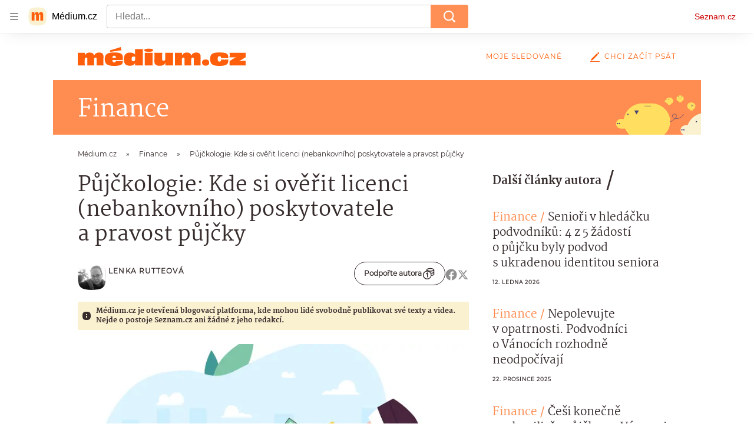

--- FILE ---
content_type: text/html; charset=utf-8
request_url: https://medium.seznam.cz/clanek/lenka-rutteova-pujckologie-kde-si-overit-licenci-nebankovniho-poskytovatele-a-pravost-pujcky-30334
body_size: 63088
content:
<!doctype html>
<html lang="cs"><head><meta charSet="utf-8"/><meta content="width=device-width, initial-scale=1, minimum-scale=1" name="viewport"/><meta content="#ffffff" name="theme-color"/><title>Půjčkologie: Kde si ověřit licenci (nebankovního) poskytovatele a pravost půjčky - Médium.cz</title><link data-ima-meta rel="canonical" href="https://medium.seznam.cz/clanek/lenka-rutteova-pujckologie-kde-si-overit-licenci-nebankovniho-poskytovatele-a-pravost-pujcky-30334" /><link data-ima-meta rel="previewimage" href="https://d8-a.sdn.cz/d_8/c_imgrestricted_QL_I/nujRR/cnb.jpeg?fl=cro,0,450,7286,4098%7Cres,1200,,1" /><meta data-ima-meta name="description" content="V minulých dílech Půjčkologie jsem apelovala na zdroj půjček. Když už půjčku, tak od licencovaného poskytovatele spotřebitelských úvěrů. V tomto dílu najdete podrobný postup, jak si licenci nají, ověřit." /><meta data-ima-meta name="keywords" content="Finanční gramotnost" /><meta data-ima-meta name="robots" content="index, follow" /><meta data-ima-meta name="viewport" content="width=device-width, initial-scale=1, minimum-scale=1, viewport-fit=cover" /><meta data-ima-meta name="twitter:title" content="Půjčkologie: Kde si ověřit licenci (nebankovního) poskytovatele a pravost půjčky - Médium.cz" /><meta data-ima-meta name="twitter:description" content="V minulých dílech Půjčkologie jsem apelovala na zdroj půjček. Když už půjčku, tak od licencovaného poskytovatele spotřebitelských úvěrů. V tomto dílu najdete podrobný postup, jak si licenci nají, ověřit." /><meta data-ima-meta name="twitter:card" content="summary_large_image" /><meta data-ima-meta name="twitter:image" content="https://d8-a.sdn.cz/d_8/c_imgrestricted_QL_I/nujRR/cnb.jpeg?fl=cro,0,450,7286,4098%7Cres,1200,,1" /><meta data-ima-meta name="twitter:url" content="https://medium.seznam.cz/clanek/lenka-rutteova-pujckologie-kde-si-overit-licenci-nebankovniho-poskytovatele-a-pravost-pujcky-30334" /><meta data-ima-meta name="szn:age-restricted-content" content="" /><meta data-ima-meta name="szn:hp-expire" content="2023-11-19T14:17:09.000Z" /><meta data-ima-meta name="szn:galleries-image-link" content="https://api-web.medium.seznam.cz/v1/galleries-image-link/6550de64ab9d0d5d5305b9b3" /><meta data-ima-meta name="szn:permalink" content="medium.seznam.cz/clanek/30334" /><meta data-ima-meta name="szn:discussionDisabled" content="false" /><meta data-ima-meta name="szn:_cls" content="ArticlePublished" /><meta data-ima-meta name="szn:ccid" content="100129237" /><meta data-ima-meta name="szn:image" content="https://d8-a.sdn.cz/d_8/c_imgrestricted_QL_I/nujRR/cnb.jpeg?fl=cro,0,450,7286,4098%7Cres,1200,,1" data-previewtype="common" /><meta data-ima-meta property="og:title" content="Půjčkologie: Kde si ověřit licenci (nebankovního) poskytovatele a pravost půjčky - Médium.cz" /><meta data-ima-meta property="og:description" content="V minulých dílech Půjčkologie jsem apelovala na zdroj půjček. Když už půjčku, tak od licencovaného poskytovatele spotřebitelských úvěrů. V tomto dílu najdete podrobný postup, jak si licenci nají, ověřit." /><meta data-ima-meta property="og:type" content="article" /><meta data-ima-meta property="og:image" content="https://d8-a.sdn.cz/d_8/c_imgrestricted_QL_I/nujRR/cnb.jpeg?fl=cro,0,450,7286,4098%7Cres,1200,,1" /><meta data-ima-meta property="og:url" content="https://medium.seznam.cz/clanek/lenka-rutteova-pujckologie-kde-si-overit-licenci-nebankovniho-poskytovatele-a-pravost-pujcky-30334" />
<link crossorigin="anonymous" rel="manifest" href="https://d8-a.sdn.cz/d_8/c_static_gQ_I/YzOk/site.webmanifest">
<link crossorigin="anonymous" rel="icon" href="https://d8-a.sdn.cz/d_8/c_static_gQ_I/YzOk/favicon.ico" sizes="32x32">
<link crossorigin="anonymous" rel="icon" href="https://d8-a.sdn.cz/d_8/c_static_gQ_I/YzOk/favicon.svg" type="image/svg+xml">
<link crossorigin="anonymous" rel="apple-touch-icon" href="https://d8-a.sdn.cz/d_8/c_static_gQ_I/YzOk/apple-touch-icon.png">
<link rel="preload" href="https://d8-a.sdn.cz/d_8/c_static_gX_H/vXyDO/seznam-medium-ribbon.svg" as="image" type="image/svg+xml">
<link rel="preload" href="https://d8-a.sdn.cz/d_8/c_static_QL_B/q68w/favicon/seznam-medium-icon.svg" as="image" type="image/svg+xml">
<link rel="preconnect" href="https://d94-a.sdn.cz" />
<link rel="preconnect" href="https://d795-a.sdn.cz" />
<link rel="preconnect" href="https://d8-a.sdn.cz" />
<link rel="preconnect" href="https://api-web.medium.seznam.cz/" />
<meta name="seznam-wmt" content=1rAPt5QgVBHk0MoDBoeyjBACCCPNa6Jv><link href="https://d8-a.sdn.cz/d_8/c_static_gQ_I/YzOk/favicon.svg" rel="icon" type="image/svg+xml"/><link href="https://d8-a.sdn.cz/d_8/c_static_gQ_I/YzOk/site.webmanifest" rel="manifest"/><link href="https://d8-a.sdn.cz/d_8/c_static_gQ_I/YzOk/apple-touch-icon.png" rel="apple-touch-icon"/><link href="https://d8-a.sdn.cz/d_8/c_static_gQ_I/YzOk/favicon.ico" rel="icon" sizes="any"/><link crossorigin="crossorigin" href="https://share.seznam.cz/report/blogy/web" rel="preconnect"/><link crossorigin="crossorigin" href="https://api-web.medium.seznam.cz/v1" rel="preconnect"/><link as="style" href="//d8-a.sdn.cz/d_8/c_static_p7_A/kOzkBkwYBTBCGZ9Pe6FiEqVM/4c34/static/css/app.736434b0257afcb6.css" rel="preload" type="text/css" /><link href="//d8-a.sdn.cz/d_8/c_static_p7_A/kOzkBkwYBTBCGZ9Pe6FiEqVM/4c34/static/css/app.736434b0257afcb6.css" rel="stylesheet" onerror="this.onerror=null;this.href='/pro/static/css/app.736434b0257afcb6.css';" /><script id="ima-revival-settings">(function (root) {
      root.$Debug = false;
      root.$IMA = root.$IMA || {};
      $IMA.SPA = false;
      $IMA.SPAPrefetch = false;
      $IMA.$PublicPath = "//d8-a.sdn.cz/d_8/c_static_p7_A/kOzkBkwYBTBCGZ9Pe6FiEqVM/4c34/";
      $IMA.$RequestID = "mkl49xq8-ua.70fpowkd-c8cd7b55-88b6-4ba5-8502-ed85ff133ebc";
      $IMA.$Language = "cs";
      $IMA.$Env = "prod";
      $IMA.$Debug = false;
      $IMA.$Version = "12.0.2";
      $IMA.$App = {"scrambleCss":{"hashTable":[["el","hide","tpl","ogm","atm","mol","mx","focus","increasing","grey","animate","fb","twitter","ribbon","article","page"],["font-family--primary","font-family--secondary","font-family--sans","scroll-bars","royalty-header","article-layout","content","button-primary","accessibility-header","article-card__author","article-card__container","article-card__media","article-card__content","article-card__headline","headline","article-card__section-prefix","article-card__date","article-card__meta-information","article-card__title-link","article-card__title","article-card__author-placeholder","text-placeholder","link","article-card__title-placeholder","article-card","author","author_names","author_names--with-role","author_photos","background-container","background-container--white","background-container--colored","ad-badge","ellipsis--single-line","ellipsis--multi-line","ellipsis--multi-line-2","ellipsis--multi-line-3","ellipsis--multi-line-4","ellipsis--multi-line-6","button","link-mask","link-mask__link","link-mask__unmask","no-scroll","position-relative","top-bottom-border","spillover-container","branding-narrow","overflow","loaded","responsive","placeholder","fill","loader","loader-animation","loader-animation-black","loader-animation-white","layout-responsive","layout-fill","image","loader-center","crossdomain-service","crossdomain-service__icon","text-decorator__style--bold","text-decorator__style--italic","text-decorator__style--subscript","text-decorator__style--superscript","text-decorator__style--underline","avatar__icon","icon-mask__border","avatar","icon_author-placeholder","icon_author-placeholder--light","facebook-share","facebook-share__icon","icon","info-link","label","link-icon","lock--unlocked","lock--locked","lock--unavailable","login-restricted","login-restricted__dialog","login-restricted__dialog__button","login-restricted__dialog__icon","login-restricted__dialog__text","video-media-item","video-media-item__player-container","pixel","toggle","visible","toggle--disabled","toggle__switch","toggle__input","tts-info","tts-info__icon","tts-info__login-link","tts-play-btn","tts-play-btn__play-btn","tts-play-btn__pause-btn","tts-play-btn__advert","tts-play-btn__duration","twitter-share","twitter-share__icon","video-expired-poster","video-expired-poster__expire-message-container","video-expired-poster__expire-message-icon","video-expired-poster__expire-message-text","video-loading-poster","video-loading-poster--regression","merkur-error","merkur-error__text","merkur-error__button","merkur-error__debug","merkur-placeholder","merkur-placeholder__loader","specificity","iframe-player","iframe-player__iframe","button--size-lg","button__loader","button--size-md","button--size-sm","button--style-primary","button--style-secondary","button--style-transparent","button--processing","button__content","dial-code-drop-down","dial-code-drop-down__phone-line","dial-code-drop-down__phone-line__icon-country","dial-code-drop-down__phone-line__icon-state","dial-code-drop-down__phone-line__text","drop-down-menu__btn--expanded","drop-down-menu","drop-down-menu__btn","drop-down-menu--hidden","drop-down-menu__item","input","input__label","input__input","input__validation-text","input--disabled","input--invalid","input--valid","phone-input","avatar-with-lock__lock","avatar-with-lock","lock","content-access-button__disabled","content-access-button__link","dialog-wrapper","discussion-link","discussion-link__icon","info-bubble","info-bubble__inside","info-bubble__icon","info-bubble__text","info-paragraph","info-paragraph__icon","screen-reader","image-placeholder--rounded-corners","image-placeholder--circular","text-placeholder--big","text-placeholder--medium","text-placeholder--small","text-placeholder--w-100-p","text-placeholder--w-80-p","text-placeholder--w-60-p","text-placeholder--w-40-p","text-placeholder--w-15-p","seznam-like-button","seznam-discussion-link","seznam-discussion-link__icon","seznam-discussion-link__count","seznam-subscribe-button","headline-h1","headline-h2","headline-h3","headline-h4","headline-h5","expand-button","expand-button-disabled","infobox","infobox__title","link-icon__icon","media-item-image","media-item-image-caption","media-item-image-caption-box","media-item-image-caption-text","media-item-image-overlay-text","media-item-image-overlay-text-highlight","text__generic--mobile","text__generic--desktop","paragraph","paragraph-align-right","image-placeholder--color-dark","image-placeholder--color-light","image-placeholder--color-medium","text-placeholder--color-dark","text-placeholder--color-light","text-placeholder--color-medium","shared-timeline","seznam-like-button__question-mark","seznam-like-button__question-mark--clicked","headline--h1","headline--h2","headline--h3","headline--h4","component-title","component-title--has-line-after","headline-h2--has-line-after","component-title--has-line-before","headline-h2--has-line-before","advert-content","advert-container","advert","gambling-warning","gambling-warning__icon","gambling-warning__text","native-advert-wrapper","rich-content--for-article","banner__link","banner__commercial-title","banner__tag","banner__tag-title","banner__caption-text","banner__caption-author","embed","embed__accessibility","embed__accessibility--bottom","embed--fixed-height","iframe","figure__caption--hidden","figure__caption-author","figure__paid-content","media-item-image-events","figure","xpc-product","xpc-product__inactive-product","xpc-product_active-product-info__prompt-text","xpc-product_active-product-info__teaser","xpc-product_active-product-info__login-link","xpc-product_active-product-info__title","content-access-button","gallery__preview-main-image","gallery__preview-bar","gallery__preview-image","gallery__preview-image-last","gallery__preview-background","gallery__preview-foreground","gallery__preview-rest-container","gallery__preview-rest","gallery__preview-rest-icon","gallery__image-link","gallery__image-container","gallery__images-container","gallery__advert-container","gallery__expanded-container","figure__media","link-box","link-box__link","link-box__icon","link-box__text","list","li","list-ol","login-restriction-wrapper","login-restriction-wrapper__cover","login-restriction-wrapper__dialog","login-restriction-wrapper__text","login-restriction-wrapper__button","podcast-embed","podcast-embed_placeholder","podcast-embed_placeholder__header","podcast-embed_placeholder__image","podcast-embed_placeholder__play-button","poll__answer","poll__answer-text","poll__answer-result","poll__answer-percent","poll__login","poll__login-link","poll__login-icon","poll__progress-bar","poll__progress-bar-container","poll__progress-bar-block","poll__progress-bar-hundred","poll__progress-bar-thirty","poll__progress-bar-ten","poll__progress-bar-five","poll__progress-bar-one","poll__progress-bar-point-three","poll__progress-bar-point-one","poll--disabled","quiz__question","quiz__question__title","quiz__submit-wrapper","quiz__submit-button","quiz__evaluation","quiz__evaluation__title","quiz__evaluation__description","quiz__evaluation__image","quiz__evaluation__share-buttons","quiz","quiz__form--evaluated","quiz-answer__title","quiz__question__title-image","quiz-answer","quiz-answer__label","quiz-answer__radiowrapper","icon__article-molecules-radio-button","icon__article-molecules-radio-button__dot","icon__article-molecules-radio-button__border","quiz-answer__textwrapper","quiz-answer__description","quiz-answer__text-image","quiz-answer__answer-icon","icon__article-molecules-check","quiz-answer--answered","quiz-answer--correct","quiz-answer--incorrect","show-all-button","show-all-button__button","static-content__iframe-container","table","table__table","table__cell--bold","table__cell--underline","table__cell--italic","table__cell--text-left","table__cell--text-center","table__cell--text-right","video-gallery__button","video-gallery__count","video-gallery__media-image-container","video-gallery__media-image-container--selected","video-gallery__media-label","video-gallery__media-title","video-gallery__media-source","video-gallery__scroll","video-gallery__thumb","video-gallery__thumb--selected","video-gallery__media-image","video-gallery__thumbs","video-gallery__thumbs-container","video-gallery__time","video-gallery__title","video-gallery__arrow","video-gallery__scroll--next","author_content","author_content__info-wrapper","author_content--indented","author_photos__photo","author_subscribe-btn-modal","author_subscribe-btn-modal__btn","author_subscribe-btn-modal__icon","author_subscribe-btn-modal__modal","author-badge","author-badge__name","author-badge__photo","author-badge__role","seznam-recommends-item","seznam-recommends-item__link","seznam-recommends-item__text-box","seznam-recommends-item__title","seznam-recommends-item__image","seznam-recommends-item__image-sizer","seznam-recommends-item__service-name","seznam-recommends-item__additional-type","seznam-recommends-item__label--is-advert","seznam-recommends-item__label--is-service","seznam-recommends-item__label-link","donate","donate__button","donate__button-icon","donate__question-mark","donate-promo","donate-promo__icon","donate-promo__content","donate-promo__text","dropdown-list","dropdown-list_option-item","dropdown-list_option-item__link","dropdown-list_options-wrapper","collapsible","collapsible__summary","collapsible__icon","","epub-dialog","epub-dialog__content","epub-dialog__headline","epub-dialog__icon","epub-dialog__close","epub-dialog__button","kindle-email-form","kindle-email-form__input","kindle-email-form__input--invalid","kindle-email-form__invalid","kindle-email-form__button","carousel__panel","carousel__container","carousel__container--moving","carousel__controls","carousel__controls--hidden","carousel__controls-prev","carousel__controls-next","carousel__item","carousel__item-wrapper","carousel__item-title","carousel__dot-navigation","carousel__dot-navigation-item","carousel__dot-navigation-item--active","carousel__slide-counter","carousel","lightbox","lightbox__list","lightbox__list-image","lightbox__caption","lightbox__caption--hidden","lightbox__caption-text","lightbox__caption-author","lightbox__controls","lightbox__controls-text","lightbox__controls-button","lightbox__controls-button--hidden","lightbox__controls-button--previous","lightbox__controls-button--next","lightbox__item-image","registration-author-name","registration-author-name__field-note","registration-buttons","registration-buttons__button","registration-notice","registration-notice__icon","registration-notice__column-icon","registration-notice--green","registration-terms-agreement","registration-terms-agreement__input-block","registration-warning","registration-warningicon","registration-warningcolumn-icon","registration-warningcolumn-error","lock-label","login-wall-dialog-content","login-wall-dialog-content__icon","login-wall-dialog-content__title","login-wall-dialog-content__register","login-wall-dialog-content__register-link","paid-dialog-content","paid-dialog-content__icon","restricted-content-dialog","restricted-content-dialog--align-to-top","restricted-content-dialog--align-to-bottom","restricted-content-dialog--fix-to-window","restricted-content-dialog--static","restricted-content","xpc-product_active-product-info__author","xpc-product_active-product-info__description","xpc-product_active-product-info__unlocked","xpc-product_active-product-info__unlocked-icon","xpc-product_active-product-info__unlocked-text","xpc-product__loader-teaser","seo-footer","seo-footer__group","seo-footer__item","seo-footer__link","seo-footer__list","seo-footer__logo","seo-footer__separator","seo-footer__title","seo-footer__group--additional","epub-button","epub-button__icon","epub-button__button","epub-button__dropdown","dropdown-list__option","dropdown-list__option-link","dropdown-list--open","epub-button__shade","social-share-buttons","social-share-buttons__share-button","icon__atoms-facebook","icon__atoms-twitter","social-share-popover","social-share-popover__icon","social-share-popover__button","social-share-popover__dropdown","shared-timeline__title","shared-timeline__articles-wrapper","shared-timeline-item__link","shared-timeline-item__media","shared-timeline-item__title","shared-timeline-item__bottom-gradient","subscription-placeholder","subscription-placeholder__headline","subscription-placeholder__headline--no-image","subscription-placeholder__picture","subscription-placeholder__login","assign-email","assign-email__button","assign-email__diff-acc-prompt","edit-link","restriction-wrapper","restriction-wrapper__embed-cover","facebook-post","tiktok-post__wrapper","lock-label__text","lock-label--locked","lock-label--unlocked","lock-label--unavailable","advert__ad-info-paragraph","advert__ad-info-link","article-content","rich-content","figure__caption","poll","poll__question","poll__votes-count","quote","quote__author","quote__date","quote__footer","quote__quote","table__cell","table__cell--predefined-style-0","table__cell--predefined-style-1","icon-mask","icon-mask__outline","icon_author-placeholder--dark","author--multiple-authors","author__subscribe-button","author_names__name","author_names__role","authors-directory_author-breadcrumbs","authors-directory_author-breadcrumbs__title","authors-directory_author-breadcrumbs__title--active","authors-directory_author-breadcrumbs__letter","authors-directory_author-breadcrumbs__letter--link","footer-items_list-item","footer-items_list-item__link","facebook-share-button__icon-circle","twitter-share-button__icon-logo","facebook-share-button__icon-logo","box-shadow","post","facebook-post-placeholder","facebook-post-loading","twitter-tweet","tweet","article-card__grid","article-card__lock-label","article-card__meta-information--placeholder-mode","document-links","document-links__title","document-link","documents-list","documents-list__document","documents-list__icon","documents-list__document-title","empty-space","empty-space-1","empty-space-2","empty-space-4","empty-space-8","empty-space-16","empty-space-32","poll-wrapper","logo","content-advert","content-advert__card","timeline-advert","timeline-advert__info","timeline-advert__info-icon","timeline-advert__info-text","timeline-advert__media","advert-layout","advert-sticky","advert-skyscraper","advert-sponsor","advert-really-sticky","advert-not-available","advert-align-to-top","advert-align-to-bottom","advert-fix-to-window","royalty-sidebar","advert-adaptable","advert-repeating","branding-static-advert","branding-static-advert-sklik","advert-leaderboard","advert-branding","branding-sizer--auto","date-of-publication","date-of-publication__item","document-summary","document-summary__ai-model","document-summary__first-line","document-summary__info","document-summary__info-icon","document-summary__title","text-to-speech","text-to-speech--active","text-to-speech__width-container","text-to-speech__close-button","breadcrumb-navigation","breadcrumb-navigation__link","article-author","article-author__authors-labels","article-author__info-paragraph","article-author__","article-author__button-slot-before","article-author__button-slot-after","article-author__social-wrapper","article-author__tts-wrapper","article-author-header","article-author-header--two-rows","article-author-header--large-author","article-author-header__top","article-author-header__top--column","article-author-header__top--row","article-author-header__top--multiple-authors","article-author-header__authors-labels","article-author-header__labels","article-author-header__button-slot-before","article-author-header__button-slot-after","article-author-header__social-wrapper","article-author-header__tts-wrapper","article-author-header__avatar","article-author-header__name","article-author-header__role","article-author-header__large-authors-labels","author-box","author-box__photo","author-box__actions","author-box__name","author-box__social-links","author-box__social-link","author-box__paragraph","author-box__role","author-box__bio","author-box__right-top-container","author-box__right-container","author-box__photo-with-border","authors-directory_author-breadcrumbs__letter--active","authors-directory","authors-directory__list","seznam-recommends__content","native-advert","seznam-recommends__item","headline--left","headline--center","headline--right","debug","registration","registration__screen","registration__screen--login-prompt","registration__screen--assign-email","registration__screen--invite-confirm","registration__screen--invite-info","registration__info-text","registration__info-text--error","registration__notice-block","registration__form-block","registration__prompt-text","registration__pin-field","registration__resend-pin","registration__single-button","author-xpc-products__section-title","seo-footer__seznam-logo","share-bar","share-bar__bubble","share-bar__bubble--without-like-button","share-bar__like","share-bar__discussion","share-bar__left","share-bar__right","share-bar__share","share-bar__share-buttons","share-bar__text","share-bar__text--hidden-on-mobile","subscribe","subscribe__button","subscribe-info","szn-discussion","related-tags__title","related-tags__item","related-tags__tag","leaderboard-timeline","shared-timeline__article","shared-timeline__item-placeholder","skyscraper-timeline","age-restriction-dialog","age-restriction-dialog__wrapper","age-restriction-dialog__arrow","age-restriction-dialog__body","age-restriction-dialog__body--storybook","age-restriction-dialog__content","age-restriction-dialog__logo","age-restriction-dialog__title","age-restriction-dialog_login-link","age-restriction-dialog_login-link__info","age-restriction-dialog_login-link__info-link","branding-layout","branding-loader","branding-sizer","branding-advert-code-iframe","branding-advert-creative","branding-advert-creative-background","branding-advert-iframe","branding-advert-iframe-2000","branding-page-content","branding-is-branding-shown","branding__paw-container","advert-static","advert-article-sklik-outstream","advert-blogy-mobilni-txt","article-content-link","article-perex","date-of-publication__date","main-media","main-media__container","article-author__actions","article-author--with-tts","article-author--with-ttssocial-wrapper","article-author--with-ttstts-wrapper","authors-directory__list-item","seznam-recommends","info-box","author-xpc-products","paid-content-label","service__icon-label","related-tags","branding-advert","old-branding-advert","royalty-layout","branding-advert-narrow","king-mainHeader","king-top-content","king-middle-content","king-bottom-content","king-mainFooter","king-container","king-sidebar","author-wrapper","article-header","author-box--wrapper","author-box__name-container","author-box__edit-button","author-box__donate-button-container","icon__author-outline","article-section-header","article-section-header__separator","article-section-header__name","article-section-header__image","article-backlink","article-backlink__link","article-backlink__icon","author-cover","author-cover__inner","author-cover__img","button-link","button-link__link","instagram-post","header","header__menu-item","header__write-icon","footer","footer__container","footer__copyright-protected","promo-banner","promo-banner__actions","promo-banner__button","promo-banner__secondary-link","promo-banner__column-1","promo-banner__column-2","promo-banner__graphic","promo-banner__text","promo-banner__title","reaction-source","reaction-source__container","reaction-source__header","related-documents","section-header","section-header--with-text","section-header__image","section-header__link","section-header__name","section-header__content","section-header__text","section-header--with-subscribe-button","reaction-timeline","reaction-timeline_item","reaction-timeline_cta","reaction-timeline_cta--empty","reaction-timeline_cta__button","reaction-timeline_cta__text","reaction-timeline__title","reaction-timeline__reactions","timeline_expand","timeline_expand--disabled","timeline_expand--prev","separator","separator__separator","six-articles","six-articles__documents","six-articles_more-button","sorted-articles","sorted-articles__container","sorted-articles__documents","sorted-articles__item","sorted-articles__item-number","sorted-articles__item-text","document-timeline","document-timeline--empty-subscription","document-timeline__item","top-story","top-story__author-block","top-story__authors","top-story__lock-label","top-story__content","top-story__article","top-story__caption","top-story__article-date","top-story__article-perex","top-story--placeholder-mode","top-story__article-headline","error","error-content","error-title","error-text-content","error-footer","error-seznam","king-content","king-sidebar-container","king-middle-container","royalty-main","royalty-vendor-bottom","royalty-wideHeader","royalty-footer","royalty-branding","royalty-branding-bottom","article-timeline","header-topbar","advert-rectangle","king","headline-left","static-content","container","sklik"]]},"externalApiUrl":"https://api-web.medium.seznam.cz/v1","features":{"allowedABTests":true,"noIndex":false,"discussionLide":true,"isWebPSupported":true,"isAvifSupported":false},"sznApiConfigs":{"currentEnv":[{"name":"zpravy","externalUrl":"https://api-web.seznamzpravy.cz/v1","apiExternalUrl":"https://api-external.seznamzpravy.cz/v1"},{"name":"novinky","externalUrl":"https://api-web.novinky.cz/v1","apiExternalUrl":"https://api-external.novinky.cz/v1"},{"name":"pocasi","externalUrl":"https://api-web.pocasi.seznam.cz/v1"},{"name":"weatherApi","externalUrl":"https://wapi.pocasi.seznam.cz/v2"},{"name":"xfeed","externalUrl":"https://api-web.clanky.seznam.cz/v1","apiExternalUrl":"https://api-external.clanky.seznam.cz/v1"},{"name":"super","externalUrl":"https://api-web.super.cz/v1","apiExternalUrl":"https://api-external.super.cz/v1"},{"name":"prozeny","externalUrl":"https://api-web.prozeny.cz/v1","apiExternalUrl":"https://api-external.prozeny.cz/v1"},{"name":"garaz","externalUrl":"https://api-web.garaz.cz/v1","apiExternalUrl":"https://api-external.garaz.cz/v1"},{"name":"sport","externalUrl":"https://api-web.sport.cz/v1","apiExternalUrl":"https://api-external.sport.cz/v1"},{"name":"blogy","externalUrl":"https://api-web.medium.seznam.cz/v1","apiExternalUrl":"https://api-external.medium.seznam.cz/v1"},{"name":"campus","externalUrl":"https://api-web.campus.seznamzpravy.cz/v1"},{"name":"seoApi","externalUrl":"https://share.seznam.cz/seoapi/public"},{"name":"xpc","externalUrl":"https://share.seznam.cz/xpc/v1/api/public"}],"prod":[{"name":"zpravy","externalUrl":"https://api-web.seznamzpravy.cz/v1","apiExternalUrl":"https://api-external.seznamzpravy.cz/v1"},{"name":"novinky","externalUrl":"https://api-web.novinky.cz/v1","apiExternalUrl":"https://api-external.novinky.cz/v1"},{"name":"pocasi","externalUrl":"https://api-web.pocasi.seznam.cz/v1"},{"name":"weatherApi","externalUrl":"https://wapi.pocasi.seznam.cz/v2"},{"name":"xfeed","externalUrl":"https://api-web.clanky.seznam.cz/v1","apiExternalUrl":"https://api-external.clanky.seznam.cz/v1"},{"name":"super","externalUrl":"https://api-web.super.cz/v1","apiExternalUrl":"https://api-external.super.cz/v1"},{"name":"prozeny","externalUrl":"https://api-web.prozeny.cz/v1","apiExternalUrl":"https://api-external.prozeny.cz/v1"},{"name":"garaz","externalUrl":"https://api-web.garaz.cz/v1","apiExternalUrl":"https://api-external.garaz.cz/v1"},{"name":"sport","externalUrl":"https://api-web.sport.cz/v1","apiExternalUrl":"https://api-external.sport.cz/v1"},{"name":"blogy","externalUrl":"https://api-web.medium.seznam.cz/v1","apiExternalUrl":"https://api-external.medium.seznam.cz/v1"},{"name":"campus","externalUrl":"https://api-web.campus.seznamzpravy.cz/v1"},{"name":"seoApi","externalUrl":"https://share.seznam.cz/seoapi/public"},{"name":"xpc","externalUrl":"https://share.seznam.cz/xpc/v1/api/public"}]},"userFlags":{"sbr":false}};
      $IMA.$Protocol = "https:";
      $IMA.$Host = "medium.seznam.cz";
      $IMA.$Root = "";
      $IMA.$LanguagePartPath = "";
    })(typeof window !== 'undefined' && window !== null ? window : global);
    </script>
    <script>
      window.$IMA = window.$IMA || {};
      window.$IMA.Runner = {
        onError: function (error) {
          if (window.$Debug) {
            if (window.__IMA_HMR && window.__IMA_HMR.emitter) {
              window.__IMA_HMR.emitter.emit('error', { error: error });
            } else {
              console.error(error);
            }
          }

          fetch('https://share.seznam.cz/report/blogy/web', {
            method: 'POST',
            headers: {
              'Content-Type': 'application/json'
            },
            body: JSON.stringify({
              $type: 'error:runner',
              referrer: document.referrer,
              url: location.href,
              params: {},
              name: error.name,
              message: error.message,
              stack: error.stack
            })
          });
        },
        onUnsupported: function () {
          fetch('https://share.seznam.cz/report/blogy/web', {
            method: 'POST',
            headers: {
              'Content-Type': 'application/json'
            },
            body: JSON.stringify({
              $type: 'client:legacy',
              unsupported: true
            })
          });
        },
      };

      if (!window.fetch) {
        window.$IMA.Runner.scripts = ['https://d50-a.sdn.cz/d_50/c_static_gZ_D/fRbG8/js/fetch-polyfill.js'];
      }
    </script>
    <script id="ima-runner">var e;(e="u">typeof window&&null!==window?window:global).$IMA=e.$IMA||{},e.$IMA.Runner=function(e){for(var r=Object(e),n=1;n<arguments.length;n++){var t=arguments[n];if(null!=t)for(var i in t)Object.prototype.hasOwnProperty.call(t,i)&&(r[i]=t[i])}return r}({isEsVersion:!1,scriptResources:JSON.parse("{\"scripts\":[[\"//d8-a.sdn.cz/d_8/c_static_p7_A/kOzkBkwYBTBCGZ9Pe6FiEqVM/4c34/static/js/app.bundle.f2b5d77c33ab228a.js\",{\"async\":\"\",\"crossorigin\":\"anonymous\",\"fallback\":\"/pro/static/js/app.bundle.f2b5d77c33ab228a.js\"}],[\"//d8-a.sdn.cz/d_8/c_static_p7_A/kOzkBkwYBTBCGZ9Pe6FiEqVM/4c34/static/js/locale/cs.80370bb8dcd7e8bc.js\",{\"async\":\"\",\"crossorigin\":\"anonymous\",\"fallback\":\"/pro/static/js/locale/cs.80370bb8dcd7e8bc.js\"}]],\"esScripts\":[[\"//d8-a.sdn.cz/d_8/c_static_p7_A/kOzkBkwYBTBCGZ9Pe6FiEqVM/4c34/static/js.es/app.bundle.50bad65d6c9e6963.js\",{\"async\":\"\",\"crossorigin\":\"anonymous\",\"fallback\":\"/pro/static/js.es/app.bundle.50bad65d6c9e6963.js\"}],[\"//d8-a.sdn.cz/d_8/c_static_p7_A/kOzkBkwYBTBCGZ9Pe6FiEqVM/4c34/static/js.es/locale/cs.33b5fed461c22731.js\",{\"async\":\"\",\"crossorigin\":\"anonymous\",\"fallback\":\"/pro/static/js.es/locale/cs.33b5fed461c22731.js\"}]]}"),scripts:[],loadedScripts:[],testScripts:{scripts:['return typeof AbortController !== "undefined"',"return (() => { const o = { t: 1 }; return { ...o }; })() && (async () => ({}))() && !!Object.values"],esScripts:['return typeof Promise.withResolvers === "function"','return typeof Object.groupBy === "function"']},initScripts:function(){var r=e.$IMA.Runner,n=e.document.head;function t(e){try{return!!Function(e)()}catch(e){return!1}}if(r.scriptResources.esScripts&&r.testScripts.esScripts.every(t))r.isEsVersion=!0,Array.prototype.push.apply(r.scripts,r.scriptResources.esScripts);else{if(!(r.scriptResources.scripts&&r.testScripts.scripts.every(t)))return r.onUnsupported();Array.prototype.push.apply(r.scripts,r.scriptResources.scripts)}Array.isArray(r.scripts)&&r.scripts.forEach(function t(i){var o=e.document.createElement("script");if("string"==typeof i)o.src=i;else{var a=i[0],u=i[1];o.src=a,Object.keys(u).forEach(function(e){"fallback"===e&&u.fallback?o.onerror=function(){var e={};Object.keys(u).forEach(function(r){"fallback"!==r&&(e[r]=u[r])}),t([u.fallback,e])}:o.setAttribute(e,u[e])})}o.onload=function(){r.onLoad(i)},n.appendChild(o)})},run:function(){var r=e.$IMA.Runner;try{r.isEsVersion?Function(`/******/ (() => { // webpackBootstrap
/******/ 	"use strict";
/******/ 	var __webpack_modules__ = ({});
/************************************************************************/
/******/ 	// The module cache
/******/ 	var __webpack_module_cache__ = {};
/******/ 	
/******/ 	// The require function
/******/ 	function __webpack_require__(moduleId) {
/******/ 		// Check if module is in cache
/******/ 		var cachedModule = __webpack_module_cache__[moduleId];
/******/ 		if (cachedModule !== undefined) {
/******/ 			return cachedModule.exports;
/******/ 		}
/******/ 		// Create a new module (and put it into the cache)
/******/ 		var module = __webpack_module_cache__[moduleId] = {
/******/ 			id: moduleId,
/******/ 			loaded: false,
/******/ 			exports: {}
/******/ 		};
/******/ 	
/******/ 		// Execute the module function
/******/ 		__webpack_modules__[moduleId].call(module.exports, module, module.exports, __webpack_require__);
/******/ 	
/******/ 		// Flag the module as loaded
/******/ 		module.loaded = true;
/******/ 	
/******/ 		// Return the exports of the module
/******/ 		return module.exports;
/******/ 	}
/******/ 	
/******/ 	// expose the modules object (__webpack_modules__)
/******/ 	__webpack_require__.m = __webpack_modules__;
/******/ 	
/************************************************************************/
/******/ 	/* webpack/runtime/chunk loaded */
/******/ 	(() => {
/******/ 		var deferred = [];
/******/ 		__webpack_require__.O = (result, chunkIds, fn, priority) => {
/******/ 			if(chunkIds) {
/******/ 				priority = priority || 0;
/******/ 				for(var i = deferred.length; i > 0 && deferred[i - 1][2] > priority; i--) deferred[i] = deferred[i - 1];
/******/ 				deferred[i] = [chunkIds, fn, priority];
/******/ 				return;
/******/ 			}
/******/ 			var notFulfilled = Infinity;
/******/ 			for (var i = 0; i < deferred.length; i++) {
/******/ 				var [chunkIds, fn, priority] = deferred[i];
/******/ 				var fulfilled = true;
/******/ 				for (var j = 0; j < chunkIds.length; j++) {
/******/ 					if ((priority & 1 === 0 || notFulfilled >= priority) && Object.keys(__webpack_require__.O).every((key) => (__webpack_require__.O[key](chunkIds[j])))) {
/******/ 						chunkIds.splice(j--, 1);
/******/ 					} else {
/******/ 						fulfilled = false;
/******/ 						if(priority < notFulfilled) notFulfilled = priority;
/******/ 					}
/******/ 				}
/******/ 				if(fulfilled) {
/******/ 					deferred.splice(i--, 1)
/******/ 					var r = fn();
/******/ 					if (r !== undefined) result = r;
/******/ 				}
/******/ 			}
/******/ 			return result;
/******/ 		};
/******/ 	})();
/******/ 	
/******/ 	/* webpack/runtime/compat get default export */
/******/ 	(() => {
/******/ 		// getDefaultExport function for compatibility with non-harmony modules
/******/ 		__webpack_require__.n = (module) => {
/******/ 			var getter = module && module.__esModule ?
/******/ 				() => (module['default']) :
/******/ 				() => (module);
/******/ 			__webpack_require__.d(getter, { a: getter });
/******/ 			return getter;
/******/ 		};
/******/ 	})();
/******/ 	
/******/ 	/* webpack/runtime/define property getters */
/******/ 	(() => {
/******/ 		// define getter functions for harmony exports
/******/ 		__webpack_require__.d = (exports, definition) => {
/******/ 			for(var key in definition) {
/******/ 				if(__webpack_require__.o(definition, key) && !__webpack_require__.o(exports, key)) {
/******/ 					Object.defineProperty(exports, key, { enumerable: true, get: definition[key] });
/******/ 				}
/******/ 			}
/******/ 		};
/******/ 	})();
/******/ 	
/******/ 	/* webpack/runtime/ensure chunk */
/******/ 	(() => {
/******/ 		__webpack_require__.f = {};
/******/ 		// This file contains only the entry chunk.
/******/ 		// The chunk loading function for additional chunks
/******/ 		__webpack_require__.e = (chunkId) => {
/******/ 			return Promise.all(Object.keys(__webpack_require__.f).reduce((promises, key) => {
/******/ 				__webpack_require__.f[key](chunkId, promises);
/******/ 				return promises;
/******/ 			}, []));
/******/ 		};
/******/ 	})();
/******/ 	
/******/ 	/* webpack/runtime/get javascript chunk filename */
/******/ 	(() => {
/******/ 		// This function allow to reference async chunks
/******/ 		__webpack_require__.u = (chunkId) => {
/******/ 			// return url for filenames not based on template
/******/ 			if (chunkId === "vendors") return "static/js.es/chunk." + chunkId + ".3f7be73802f7c766.js";
/******/ 			// return url for filenames based on template
/******/ 			return undefined;
/******/ 		};
/******/ 	})();
/******/ 	
/******/ 	/* webpack/runtime/get mini-css chunk filename */
/******/ 	(() => {
/******/ 		// This function allow to reference async chunks
/******/ 		__webpack_require__.miniCssF = (chunkId) => {
/******/ 			// return url for filenames based on template
/******/ 			return undefined;
/******/ 		};
/******/ 	})();
/******/ 	
/******/ 	/* webpack/runtime/global */
/******/ 	(() => {
/******/ 		__webpack_require__.g = (function() {
/******/ 			if (typeof globalThis === 'object') return globalThis;
/******/ 			try {
/******/ 				return this || new Function('return this')();
/******/ 			} catch (e) {
/******/ 				if (typeof window === 'object') return window;
/******/ 			}
/******/ 		})();
/******/ 	})();
/******/ 	
/******/ 	/* webpack/runtime/hasOwnProperty shorthand */
/******/ 	(() => {
/******/ 		__webpack_require__.o = (obj, prop) => (Object.prototype.hasOwnProperty.call(obj, prop))
/******/ 	})();
/******/ 	
/******/ 	/* webpack/runtime/load script */
/******/ 	(() => {
/******/ 		var inProgress = {};
/******/ 		var dataWebpackPrefix = "blogy-web:";
/******/ 		// loadScript function to load a script via script tag
/******/ 		__webpack_require__.l = (url, done, key, chunkId) => {
/******/ 			if(inProgress[url]) { inProgress[url].push(done); return; }
/******/ 			var script, needAttach;
/******/ 			if(key !== undefined) {
/******/ 				var scripts = document.getElementsByTagName("script");
/******/ 				for(var i = 0; i < scripts.length; i++) {
/******/ 					var s = scripts[i];
/******/ 					if(s.getAttribute("src") == url || s.getAttribute("data-webpack") == dataWebpackPrefix + key) { script = s; break; }
/******/ 				}
/******/ 			}
/******/ 			if(!script) {
/******/ 				needAttach = true;
/******/ 				script = document.createElement('script');
/******/ 		
/******/ 				script.charset = 'utf-8';
/******/ 				if (__webpack_require__.nc) {
/******/ 					script.setAttribute("nonce", __webpack_require__.nc);
/******/ 				}
/******/ 				script.setAttribute("data-webpack", dataWebpackPrefix + key);
/******/ 		
/******/ 				script.src = url;
/******/ 			}
/******/ 			inProgress[url] = [done];
/******/ 			var onScriptComplete = (prev, event) => {
/******/ 				// avoid mem leaks in IE.
/******/ 				script.onerror = script.onload = null;
/******/ 				clearTimeout(timeout);
/******/ 				var doneFns = inProgress[url];
/******/ 				delete inProgress[url];
/******/ 				script.parentNode && script.parentNode.removeChild(script);
/******/ 				doneFns && doneFns.forEach((fn) => (fn(event)));
/******/ 				if(prev) return prev(event);
/******/ 			}
/******/ 			var timeout = setTimeout(onScriptComplete.bind(null, undefined, { type: 'timeout', target: script }), 120000);
/******/ 			script.onerror = onScriptComplete.bind(null, script.onerror);
/******/ 			script.onload = onScriptComplete.bind(null, script.onload);
/******/ 			needAttach && document.head.appendChild(script);
/******/ 		};
/******/ 	})();
/******/ 	
/******/ 	/* webpack/runtime/make namespace object */
/******/ 	(() => {
/******/ 		// define __esModule on exports
/******/ 		__webpack_require__.r = (exports) => {
/******/ 			if(typeof Symbol !== 'undefined' && Symbol.toStringTag) {
/******/ 				Object.defineProperty(exports, Symbol.toStringTag, { value: 'Module' });
/******/ 			}
/******/ 			Object.defineProperty(exports, '__esModule', { value: true });
/******/ 		};
/******/ 	})();
/******/ 	
/******/ 	/* webpack/runtime/node module decorator */
/******/ 	(() => {
/******/ 		__webpack_require__.nmd = (module) => {
/******/ 			module.paths = [];
/******/ 			if (!module.children) module.children = [];
/******/ 			return module;
/******/ 		};
/******/ 	})();
/******/ 	
/******/ 	/* webpack/runtime/publicPath */
/******/ 	(() => {
/******/ 		__webpack_require__.p = "/pro/";
/******/ 	})();
/******/ 	
/******/ 	/* webpack/runtime/jsonp chunk loading */
/******/ 	(() => {
/******/ 		// no baseURI
/******/ 		
/******/ 		// object to store loaded and loading chunks
/******/ 		// undefined = chunk not loaded, null = chunk preloaded/prefetched
/******/ 		// [resolve, reject, Promise] = chunk loading, 0 = chunk loaded
/******/ 		var installedChunks = {
/******/ 			"runtime": 0
/******/ 		};
/******/ 		
/******/ 		__webpack_require__.f.j = (chunkId, promises) => {
/******/ 				// JSONP chunk loading for javascript
/******/ 				var installedChunkData = __webpack_require__.o(installedChunks, chunkId) ? installedChunks[chunkId] : undefined;
/******/ 				if(installedChunkData !== 0) { // 0 means "already installed".
/******/ 		
/******/ 					// a Promise means "currently loading".
/******/ 					if(installedChunkData) {
/******/ 						promises.push(installedChunkData[2]);
/******/ 					} else {
/******/ 						if("runtime" != chunkId) {
/******/ 							// setup Promise in chunk cache
/******/ 							var promise = new Promise((resolve, reject) => (installedChunkData = installedChunks[chunkId] = [resolve, reject]));
/******/ 							promises.push(installedChunkData[2] = promise);
/******/ 		
/******/ 							// start chunk loading
/******/ 							var url = __webpack_require__.p + __webpack_require__.u(chunkId);
/******/ 							// create error before stack unwound to get useful stacktrace later
/******/ 							var error = new Error();
/******/ 							var loadingEnded = (event) => {
/******/ 								if(__webpack_require__.o(installedChunks, chunkId)) {
/******/ 									installedChunkData = installedChunks[chunkId];
/******/ 									if(installedChunkData !== 0) installedChunks[chunkId] = undefined;
/******/ 									if(installedChunkData) {
/******/ 										var errorType = event && (event.type === 'load' ? 'missing' : event.type);
/******/ 										var realSrc = event && event.target && event.target.src;
/******/ 										error.message = 'Loading chunk ' + chunkId + ' failed.\\n(' + errorType + ': ' + realSrc + ')';
/******/ 										error.name = 'ChunkLoadError';
/******/ 										error.type = errorType;
/******/ 										error.request = realSrc;
/******/ 										installedChunkData[1](error);
/******/ 									}
/******/ 								}
/******/ 							};
/******/ 							__webpack_require__.l(url, loadingEnded, "chunk-" + chunkId, chunkId);
/******/ 						} else installedChunks[chunkId] = 0;
/******/ 					}
/******/ 				}
/******/ 		};
/******/ 		
/******/ 		// no prefetching
/******/ 		
/******/ 		// no preloaded
/******/ 		
/******/ 		// no HMR
/******/ 		
/******/ 		// no HMR manifest
/******/ 		
/******/ 		__webpack_require__.O.j = (chunkId) => (installedChunks[chunkId] === 0);
/******/ 		
/******/ 		// install a JSONP callback for chunk loading
/******/ 		var webpackJsonpCallback = (parentChunkLoadingFunction, data) => {
/******/ 			var [chunkIds, moreModules, runtime] = data;
/******/ 			// add "moreModules" to the modules object,
/******/ 			// then flag all "chunkIds" as loaded and fire callback
/******/ 			var moduleId, chunkId, i = 0;
/******/ 			if(chunkIds.some((id) => (installedChunks[id] !== 0))) {
/******/ 				for(moduleId in moreModules) {
/******/ 					if(__webpack_require__.o(moreModules, moduleId)) {
/******/ 						__webpack_require__.m[moduleId] = moreModules[moduleId];
/******/ 					}
/******/ 				}
/******/ 				if(runtime) var result = runtime(__webpack_require__);
/******/ 			}
/******/ 			if(parentChunkLoadingFunction) parentChunkLoadingFunction(data);
/******/ 			for(;i < chunkIds.length; i++) {
/******/ 				chunkId = chunkIds[i];
/******/ 				if(__webpack_require__.o(installedChunks, chunkId) && installedChunks[chunkId]) {
/******/ 					installedChunks[chunkId][0]();
/******/ 				}
/******/ 				installedChunks[chunkId] = 0;
/******/ 			}
/******/ 			return __webpack_require__.O(result);
/******/ 		}
/******/ 		
/******/ 		var chunkLoadingGlobal = globalThis["webpackChunkblogy_web"] = globalThis["webpackChunkblogy_web"] || [];
/******/ 		chunkLoadingGlobal.forEach(webpackJsonpCallback.bind(null, 0));
/******/ 		chunkLoadingGlobal.push = webpackJsonpCallback.bind(null, chunkLoadingGlobal.push.bind(chunkLoadingGlobal));
/******/ 	})();
/******/ 	
/************************************************************************/
/******/ 	
/******/ 	
/******/ })()
;`)():Function(`/******/ (() => { // webpackBootstrap
/******/ 	"use strict";
/******/ 	var __webpack_modules__ = ({});
/************************************************************************/
/******/ 	// The module cache
/******/ 	var __webpack_module_cache__ = {};
/******/ 	
/******/ 	// The require function
/******/ 	function __webpack_require__(moduleId) {
/******/ 		// Check if module is in cache
/******/ 		var cachedModule = __webpack_module_cache__[moduleId];
/******/ 		if (cachedModule !== undefined) {
/******/ 			return cachedModule.exports;
/******/ 		}
/******/ 		// Create a new module (and put it into the cache)
/******/ 		var module = __webpack_module_cache__[moduleId] = {
/******/ 			id: moduleId,
/******/ 			loaded: false,
/******/ 			exports: {}
/******/ 		};
/******/ 	
/******/ 		// Execute the module function
/******/ 		__webpack_modules__[moduleId].call(module.exports, module, module.exports, __webpack_require__);
/******/ 	
/******/ 		// Flag the module as loaded
/******/ 		module.loaded = true;
/******/ 	
/******/ 		// Return the exports of the module
/******/ 		return module.exports;
/******/ 	}
/******/ 	
/******/ 	// expose the modules object (__webpack_modules__)
/******/ 	__webpack_require__.m = __webpack_modules__;
/******/ 	
/************************************************************************/
/******/ 	/* webpack/runtime/chunk loaded */
/******/ 	(() => {
/******/ 		var deferred = [];
/******/ 		__webpack_require__.O = (result, chunkIds, fn, priority) => {
/******/ 			if(chunkIds) {
/******/ 				priority = priority || 0;
/******/ 				for(var i = deferred.length; i > 0 && deferred[i - 1][2] > priority; i--) deferred[i] = deferred[i - 1];
/******/ 				deferred[i] = [chunkIds, fn, priority];
/******/ 				return;
/******/ 			}
/******/ 			var notFulfilled = Infinity;
/******/ 			for (var i = 0; i < deferred.length; i++) {
/******/ 				var [chunkIds, fn, priority] = deferred[i];
/******/ 				var fulfilled = true;
/******/ 				for (var j = 0; j < chunkIds.length; j++) {
/******/ 					if ((priority & 1 === 0 || notFulfilled >= priority) && Object.keys(__webpack_require__.O).every((key) => (__webpack_require__.O[key](chunkIds[j])))) {
/******/ 						chunkIds.splice(j--, 1);
/******/ 					} else {
/******/ 						fulfilled = false;
/******/ 						if(priority < notFulfilled) notFulfilled = priority;
/******/ 					}
/******/ 				}
/******/ 				if(fulfilled) {
/******/ 					deferred.splice(i--, 1)
/******/ 					var r = fn();
/******/ 					if (r !== undefined) result = r;
/******/ 				}
/******/ 			}
/******/ 			return result;
/******/ 		};
/******/ 	})();
/******/ 	
/******/ 	/* webpack/runtime/compat get default export */
/******/ 	(() => {
/******/ 		// getDefaultExport function for compatibility with non-harmony modules
/******/ 		__webpack_require__.n = (module) => {
/******/ 			var getter = module && module.__esModule ?
/******/ 				() => (module['default']) :
/******/ 				() => (module);
/******/ 			__webpack_require__.d(getter, { a: getter });
/******/ 			return getter;
/******/ 		};
/******/ 	})();
/******/ 	
/******/ 	/* webpack/runtime/define property getters */
/******/ 	(() => {
/******/ 		// define getter functions for harmony exports
/******/ 		__webpack_require__.d = (exports, definition) => {
/******/ 			for(var key in definition) {
/******/ 				if(__webpack_require__.o(definition, key) && !__webpack_require__.o(exports, key)) {
/******/ 					Object.defineProperty(exports, key, { enumerable: true, get: definition[key] });
/******/ 				}
/******/ 			}
/******/ 		};
/******/ 	})();
/******/ 	
/******/ 	/* webpack/runtime/ensure chunk */
/******/ 	(() => {
/******/ 		__webpack_require__.f = {};
/******/ 		// This file contains only the entry chunk.
/******/ 		// The chunk loading function for additional chunks
/******/ 		__webpack_require__.e = (chunkId) => {
/******/ 			return Promise.all(Object.keys(__webpack_require__.f).reduce((promises, key) => {
/******/ 				__webpack_require__.f[key](chunkId, promises);
/******/ 				return promises;
/******/ 			}, []));
/******/ 		};
/******/ 	})();
/******/ 	
/******/ 	/* webpack/runtime/get javascript chunk filename */
/******/ 	(() => {
/******/ 		// This function allow to reference async chunks
/******/ 		__webpack_require__.u = (chunkId) => {
/******/ 			// return url for filenames not based on template
/******/ 			if (chunkId === "vendors") return "static/js/chunk." + chunkId + ".e4bf0a4b5d6d96a3.js";
/******/ 			// return url for filenames based on template
/******/ 			return undefined;
/******/ 		};
/******/ 	})();
/******/ 	
/******/ 	/* webpack/runtime/global */
/******/ 	(() => {
/******/ 		__webpack_require__.g = (function() {
/******/ 			if (typeof globalThis === 'object') return globalThis;
/******/ 			try {
/******/ 				return this || new Function('return this')();
/******/ 			} catch (e) {
/******/ 				if (typeof window === 'object') return window;
/******/ 			}
/******/ 		})();
/******/ 	})();
/******/ 	
/******/ 	/* webpack/runtime/hasOwnProperty shorthand */
/******/ 	(() => {
/******/ 		__webpack_require__.o = (obj, prop) => (Object.prototype.hasOwnProperty.call(obj, prop))
/******/ 	})();
/******/ 	
/******/ 	/* webpack/runtime/load script */
/******/ 	(() => {
/******/ 		var inProgress = {};
/******/ 		var dataWebpackPrefix = "blogy-web:";
/******/ 		// loadScript function to load a script via script tag
/******/ 		__webpack_require__.l = (url, done, key, chunkId) => {
/******/ 			if(inProgress[url]) { inProgress[url].push(done); return; }
/******/ 			var script, needAttach;
/******/ 			if(key !== undefined) {
/******/ 				var scripts = document.getElementsByTagName("script");
/******/ 				for(var i = 0; i < scripts.length; i++) {
/******/ 					var s = scripts[i];
/******/ 					if(s.getAttribute("src") == url || s.getAttribute("data-webpack") == dataWebpackPrefix + key) { script = s; break; }
/******/ 				}
/******/ 			}
/******/ 			if(!script) {
/******/ 				needAttach = true;
/******/ 				script = document.createElement('script');
/******/ 		
/******/ 				script.charset = 'utf-8';
/******/ 				if (__webpack_require__.nc) {
/******/ 					script.setAttribute("nonce", __webpack_require__.nc);
/******/ 				}
/******/ 				script.setAttribute("data-webpack", dataWebpackPrefix + key);
/******/ 		
/******/ 				script.src = url;
/******/ 			}
/******/ 			inProgress[url] = [done];
/******/ 			var onScriptComplete = (prev, event) => {
/******/ 				// avoid mem leaks in IE.
/******/ 				script.onerror = script.onload = null;
/******/ 				clearTimeout(timeout);
/******/ 				var doneFns = inProgress[url];
/******/ 				delete inProgress[url];
/******/ 				script.parentNode && script.parentNode.removeChild(script);
/******/ 				doneFns && doneFns.forEach((fn) => (fn(event)));
/******/ 				if(prev) return prev(event);
/******/ 			}
/******/ 			var timeout = setTimeout(onScriptComplete.bind(null, undefined, { type: 'timeout', target: script }), 120000);
/******/ 			script.onerror = onScriptComplete.bind(null, script.onerror);
/******/ 			script.onload = onScriptComplete.bind(null, script.onload);
/******/ 			needAttach && document.head.appendChild(script);
/******/ 		};
/******/ 	})();
/******/ 	
/******/ 	/* webpack/runtime/make namespace object */
/******/ 	(() => {
/******/ 		// define __esModule on exports
/******/ 		__webpack_require__.r = (exports) => {
/******/ 			if(typeof Symbol !== 'undefined' && Symbol.toStringTag) {
/******/ 				Object.defineProperty(exports, Symbol.toStringTag, { value: 'Module' });
/******/ 			}
/******/ 			Object.defineProperty(exports, '__esModule', { value: true });
/******/ 		};
/******/ 	})();
/******/ 	
/******/ 	/* webpack/runtime/node module decorator */
/******/ 	(() => {
/******/ 		__webpack_require__.nmd = (module) => {
/******/ 			module.paths = [];
/******/ 			if (!module.children) module.children = [];
/******/ 			return module;
/******/ 		};
/******/ 	})();
/******/ 	
/******/ 	/* webpack/runtime/publicPath */
/******/ 	(() => {
/******/ 		__webpack_require__.p = "/pro/";
/******/ 	})();
/******/ 	
/******/ 	/* webpack/runtime/jsonp chunk loading */
/******/ 	(() => {
/******/ 		// no baseURI
/******/ 		
/******/ 		// object to store loaded and loading chunks
/******/ 		// undefined = chunk not loaded, null = chunk preloaded/prefetched
/******/ 		// [resolve, reject, Promise] = chunk loading, 0 = chunk loaded
/******/ 		var installedChunks = {
/******/ 			"runtime": 0
/******/ 		};
/******/ 		
/******/ 		__webpack_require__.f.j = (chunkId, promises) => {
/******/ 				// JSONP chunk loading for javascript
/******/ 				var installedChunkData = __webpack_require__.o(installedChunks, chunkId) ? installedChunks[chunkId] : undefined;
/******/ 				if(installedChunkData !== 0) { // 0 means "already installed".
/******/ 		
/******/ 					// a Promise means "currently loading".
/******/ 					if(installedChunkData) {
/******/ 						promises.push(installedChunkData[2]);
/******/ 					} else {
/******/ 						if("runtime" != chunkId) {
/******/ 							// setup Promise in chunk cache
/******/ 							var promise = new Promise((resolve, reject) => (installedChunkData = installedChunks[chunkId] = [resolve, reject]));
/******/ 							promises.push(installedChunkData[2] = promise);
/******/ 		
/******/ 							// start chunk loading
/******/ 							var url = __webpack_require__.p + __webpack_require__.u(chunkId);
/******/ 							// create error before stack unwound to get useful stacktrace later
/******/ 							var error = new Error();
/******/ 							var loadingEnded = (event) => {
/******/ 								if(__webpack_require__.o(installedChunks, chunkId)) {
/******/ 									installedChunkData = installedChunks[chunkId];
/******/ 									if(installedChunkData !== 0) installedChunks[chunkId] = undefined;
/******/ 									if(installedChunkData) {
/******/ 										var errorType = event && (event.type === 'load' ? 'missing' : event.type);
/******/ 										var realSrc = event && event.target && event.target.src;
/******/ 										error.message = 'Loading chunk ' + chunkId + ' failed.\\n(' + errorType + ': ' + realSrc + ')';
/******/ 										error.name = 'ChunkLoadError';
/******/ 										error.type = errorType;
/******/ 										error.request = realSrc;
/******/ 										installedChunkData[1](error);
/******/ 									}
/******/ 								}
/******/ 							};
/******/ 							__webpack_require__.l(url, loadingEnded, "chunk-" + chunkId, chunkId);
/******/ 						} else installedChunks[chunkId] = 0;
/******/ 					}
/******/ 				}
/******/ 		};
/******/ 		
/******/ 		// no prefetching
/******/ 		
/******/ 		// no preloaded
/******/ 		
/******/ 		// no HMR
/******/ 		
/******/ 		// no HMR manifest
/******/ 		
/******/ 		__webpack_require__.O.j = (chunkId) => (installedChunks[chunkId] === 0);
/******/ 		
/******/ 		// install a JSONP callback for chunk loading
/******/ 		var webpackJsonpCallback = (parentChunkLoadingFunction, data) => {
/******/ 			var [chunkIds, moreModules, runtime] = data;
/******/ 			// add "moreModules" to the modules object,
/******/ 			// then flag all "chunkIds" as loaded and fire callback
/******/ 			var moduleId, chunkId, i = 0;
/******/ 			if(chunkIds.some((id) => (installedChunks[id] !== 0))) {
/******/ 				for(moduleId in moreModules) {
/******/ 					if(__webpack_require__.o(moreModules, moduleId)) {
/******/ 						__webpack_require__.m[moduleId] = moreModules[moduleId];
/******/ 					}
/******/ 				}
/******/ 				if(runtime) var result = runtime(__webpack_require__);
/******/ 			}
/******/ 			if(parentChunkLoadingFunction) parentChunkLoadingFunction(data);
/******/ 			for(;i < chunkIds.length; i++) {
/******/ 				chunkId = chunkIds[i];
/******/ 				if(__webpack_require__.o(installedChunks, chunkId) && installedChunks[chunkId]) {
/******/ 					installedChunks[chunkId][0]();
/******/ 				}
/******/ 				installedChunks[chunkId] = 0;
/******/ 			}
/******/ 			return __webpack_require__.O(result);
/******/ 		}
/******/ 		
/******/ 		var chunkLoadingGlobal = self["webpackChunkblogy_web"] = self["webpackChunkblogy_web"] || [];
/******/ 		chunkLoadingGlobal.forEach(webpackJsonpCallback.bind(null, 0));
/******/ 		chunkLoadingGlobal.push = webpackJsonpCallback.bind(null, chunkLoadingGlobal.push.bind(chunkLoadingGlobal));
/******/ 	})();
/******/ 	
/************************************************************************/
/******/ 	
/******/ 	
/******/ })()
;`)(),r.onRun()}catch(e){r.onError(e)}},onLoad:function(r){var n=e.$IMA.Runner;n.loadedScripts.push("string"==typeof r?r:r[0]),n.scripts.length===n.loadedScripts.length&&n.run()},onError:function(e){console.error("IMA Runner ERROR:",e),window.__IMA_HMR&&window.__IMA_HMR.emitter&&window.$Debug&&window.__IMA_HMR.emitter.emit("error",{error:e})},onUnsupported:function(){console.warn("Unsupported environment, the app runtime was not executed.")},onRun:function(){}},e.$IMA.Runner||{}),e.$IMA.Runner.initScripts(),Object.seal(e.$IMA.Runner);</script></head><body><div id="fb-root"></div><div id="szn-clanky"><div class="page-detail skin-apple view-adapter" data-dot="page-detail" data-dot-data="{&quot;section&quot;:&quot;finance&quot;}" data-e2e="page-detail"><div class="ogm-ribbon" data-dot="ogm-ribbon" style="height:56px"><style>.szn-suggest-list--dark{--color-box-background: #333;--color-box-border: #555;--color-element-background: #555;--color-text: #f0f0f0;--color-text-metadata: #999;--color-bakground-metadata: #fff;--color-button: #f0f0f0;--color-miniapp-label: #999;--color-label: #999}.szn-suggest-list--light,.szn-suggest-list--system{--color-box-background: #fff;--color-box-border: #eee;--color-element-background: #eee;--color-text: #111;--color-text-metadata: #999;--color-bakground-metadata: #fff;--color-button: #111;--color-miniapp-label: #999;--color-label: #999}@media (prefers-color-scheme: dark){.szn-suggest-list--system{--color-box-background: #333;--color-box-border: #555;--color-element-background: #555;--color-text: #f0f0f0;--color-text-metadata: #999;--color-bakground-metadata: #fff;--color-button: #f0f0f0;--color-miniapp-label: #999;--color-label: #999}}.szn-suggest-list{position:relative;z-index:401;font-family:Arial CE,Arial,Helvetica CE,Helvetica,sans-serif}.szn-suggest-list--overlay-off{position:relative;z-index:401}.szn-suggest-list__overlay{position:absolute;inset:0;z-index:400;min-width:100%;min-height:100%;background-color:transparent;opacity:0}.szn-suggest-list__overlay__cover{position:relative;inset:0;z-index:400;min-width:100%;min-height:100%;background-color:#000}@keyframes fadeOut{0%{opacity:1}to{opacity:0}}@keyframes fadeIn{0%{opacity:0}to{opacity:1}}.szn-suggest-list__list{margin:0;padding:0;list-style:none}.szn-suggest-list__list--boxed{border:1px solid #eee;border-radius:4px;overflow:hidden;background-color:#fff;box-shadow:0 2px 4px #0003}.szn-suggest-list__item{margin:0;padding:10px 12px}.szn-suggest-list__item--indented{padding-left:56px}.szn-suggest-list__item--text{padding-top:4px;padding-bottom:4px;cursor:pointer}.szn-suggest-list__item--text:first-child{margin-top:8px}.szn-suggest-list__item--text:last-child{margin-bottom:8px}.szn-suggest-list__item--text.szn-suggest-list__item--selected{background-color:#eee}.szn-suggest-list__text{display:flex;flex-flow:row nowrap;justify-content:flex-start}@supports (display: -webkit-box){.szn-suggest-list__text{min-height:36px;overflow:hidden;align-items:center}}.szn-suggest-list__text-value{display:inline-block;margin:4px 0;max-width:calc(100% - 50px);flex-shrink:0;overflow:hidden;font-size:16px;font-weight:700;line-height:36px;color:#111;white-space:nowrap}.szn-suggest-list__text-value--short{max-width:calc(100% - 82px);text-overflow:ellipsis}@supports (display: -webkit-box){.szn-suggest-list__text-value{display:-webkit-box;-webkit-line-clamp:2;-webkit-box-orient:vertical;line-height:18px;white-space:normal;text-overflow:ellipsis}}.szn-suggest-list__text-value--emphasized{font-weight:400}.szn-suggest-list__text-metadata--text{display:inline-block;overflow:hidden;font-size:14px;line-height:36px;color:#999;white-space:nowrap;text-overflow:ellipsis}.szn-suggest-list__text-metadata--image{display:inline-block;border-radius:8px;width:32px;height:32px;flex-shrink:0;overflow:hidden;background-position:center center;background-size:cover;background-repeat:no-repeat}.szn-suggest-list__text-metadata--image--dark{opacity:.9}.szn-suggest-list__text-metadata--image--rounded{border-radius:50%}.szn-suggest-list__text-metadata--leading{display:inline-block;margin-right:12px;width:32px;height:32px;flex-shrink:0;overflow:hidden}.szn-suggest-list__text-metadata-container{display:flex;height:36px;flex-grow:1;overflow:hidden;flex-wrap:wrap;justify-content:space-between;white-space:nowrap}.szn-suggest-list__text-bottom-metadata-container{display:flex;margin-top:2px;height:16px;flex-grow:1;overflow:hidden;flex-wrap:wrap;justify-content:space-between;align-items:flex-end}.szn-suggest-list__text-metadata--bottom{padding:2px 0;height:16px;font-weight:400;line-height:12px}.szn-suggest-list__text-bottom-metadata-container .szn-suggest-list__text-metadata--bottom{font-size:12px}.szn-suggest-list__text-metadata-container--prioritize-aside-meta-data{flex-direction:row-reverse}.szn-suggest-list__text-metadata--trailing{margin-left:8px;max-width:calc(100% - 8px);flex:0 0 auto}.szn-suggest-list__text-button+.szn-suggest-list__text-metadata--trailing{max-width:calc(100% - 40px)}.szn-suggest-list__text-metadata--text.szn-suggest-list__text-metadata--trailing:before{content:"\2013  "}.szn-suggest-list__text-metadata--aside{margin-left:8px;flex:0 0 auto;text-align:right}.szn-suggest-list__text-button{display:flex;margin:auto 4px;border:none;border-radius:50%;min-width:32px;min-height:32px;justify-content:center;align-items:center;background:none;cursor:pointer;opacity:.4}.szn-suggest-list__text-button svg{fill:#111}.szn-suggest-list__text-button:hover{opacity:1}.szn-suggest-list__text-button-icon{width:13px;height:13px}.szn-suggest-list__miniapp-label{display:block;margin:0 0 8px;font-size:14px;line-height:20px;color:#999}.szn-suggest-list__miniapp-value{display:block;margin:0;font-size:16px;font-weight:700;line-height:20px;color:#111}.szn-suggest-list__item--miniapp{border-top:1px solid #eee;border-bottom:1px solid #eee}.szn-suggest-list__item--miniapp:first-child{border-top:none}.szn-suggest-list__item--miniapp:last-child{border-bottom:none}.szn-suggest-list__item--miniapp+.szn-suggest-list__item--miniapp{border-top:none}.szn-suggest-list__item--label{padding-top:4px;padding-bottom:4px}.szn-suggest-list__item--label:first-child{margin-top:8px}.szn-suggest-list__item--label:last-child{margin-bottom:8px}.szn-suggest-list__label-value{display:block;margin:0;font-size:14px;line-height:20px;color:#999;white-space:nowrap}.szn-suggest-list__tiled-list{margin-bottom:8px;overflow-x:auto}.szn-suggest-list__tiled-list ul{display:inline-flex;margin:0 6px 0 8px;padding:0;overflow-x:auto;list-style:none}.szn-suggest-list__tiled-item{display:inline-block;position:relative;box-sizing:border-box;padding:8px;width:120px;cursor:pointer}.szn-suggest-list__tiled-text-value{display:inline-block;margin-top:8px;max-width:100%;flex-shrink:0;overflow:hidden;font-size:14px;font-weight:700;line-height:36px;text-align:left;color:#111;white-space:nowrap}.szn-suggest-list__tiled-text-value--emphasized{font-weight:400}@supports (display: -webkit-box){.szn-suggest-list__tiled-text-value{display:-webkit-box;-webkit-line-clamp:2;-webkit-box-orient:vertical;line-height:18px;white-space:normal;text-overflow:ellipsis}}.szn-suggest-list__tiled-item.szn-suggest-list__item--selected{border-radius:4px;background-color:#eee}.szn-suggest-list__tiled-text-metadata{margin:0;border-radius:8px;width:104px;height:104px;flex-shrink:0;overflow:hidden;background-color:#fff;opacity:.9}.szn-suggest-list__tiled-text-metadata--image{display:block;width:104px;height:104px;background-position:center center;background-size:contain;background-repeat:no-repeat;mix-blend-mode:multiply}@supports (display: var(--prop)){.szn-suggest-list__list--boxed{border:1px solid var(--color-box-border);background-color:var(--color-box-background)}.szn-suggest-list__item--text.szn-suggest-list__item--selected{background-color:var(--color-element-background)}.szn-suggest-list__text-value{color:var(--color-text)}.szn-suggest-list__text-metadata--text{color:var(--color-text-metadata)}.szn-suggest-list__text-button svg{fill:var(--color-button)}.szn-suggest-list__miniapp-label{color:var(--color-miniapp-label)}.szn-suggest-list__miniapp-value{color:var(--color-text)}.szn-suggest-list__item--miniapp{border-top:1px solid var(--color-box-border);border-bottom:1px solid var(--color-box-border)}.szn-suggest-list__label-value{color:var(--color-label)}.szn-suggest-list__tiled-text-value{color:var(--color-text)}.szn-suggest-list__tiled-item.szn-suggest-list__item--selected{background-color:var(--color-element-background)}.szn-suggest-list__tiled-text-metadata{background-color:var(--color-bakground-metadata)}}.szn-suggest-list__item--buttons{display:flex;margin-top:auto;padding-bottom:24px;justify-content:center;gap:16px}.szn-suggest-list__button{border:0;border-radius:100px;padding:8px 16px;justify-content:center;font-weight:700;background:#f4f4f4}.szn-suggest-list__button:hover{color:var(--color-text)}.szn-mobile-input-with-suggest-list--dark{--color-input-background: #333;--color-input-shadow: #111;--color-text: #f0f0f0;--color-text-placeholder: #999;--color-box-background: #333;--color-button-primary: #c00;--color-button-search: #f0f0f0;--color-button-roundedBackground: #eee;--color-button-close: #000;--color-button-clear: #999;--color-button-back: #f0f0f0;--color-button-disabled: #999}.szn-mobile-input-with-suggest-list--light,.szn-mobile-input-with-suggest-list--system{--color-input-background: #fff;--color-input-shadow: #ccc;--color-text: #111;--color-text-placeholder: #999;--color-box-background: #fff;--color-button-primary: #c00;--color-button-search: #f0f0f0;--color-button-roundedBackground: #eee;--color-button-close: #000;--color-button-clear: #999;--color-button-back: #111;--color-button-disabled: #999}@media (prefers-color-scheme: dark){.szn-mobile-input-with-suggest-list--system{--color-input-background: #333;--color-input-shadow: #111;--color-text: #f0f0f0;--color-text-placeholder: #999;--color-box-background: #333;--color-button-primary: #c00;--color-button-search: #f0f0f0;--color-button-keyboardBackground: #f0f0f0;--color-button-keyboard: #404040;--color-button-roundedBackground: #eee;--color-button-close: #000;--color-button-clear: #999;--color-button-back: #f0f0f0;--color-button-disabled: #999}}.szn-mobile-input-with-suggest-list--dark,.szn-mobile-input-with-suggest-list--light,.szn-mobile-input-with-suggest-list--system{height:100%}.szn-mobile-input-with-suggest-list__controlPanel{display:flex;position:fixed;left:0;top:0;z-index:10000;box-sizing:border-box;border:none;padding:8px;width:100%;height:56px;align-items:center;background-color:var(--color-input-background);box-shadow:0 0 8px var(--color-input-shadow)}.szn-mobile-input-with-suggest-list__controlPanel__input-2,.szn-mobile-input-with-suggest-list__controlPanel__input-3{box-sizing:border-box;margin:0;outline:none;border:none;height:40px;overflow:hidden;color:var(--color-text);background-color:var(--color-input-background)}.szn-mobile-input-with-suggest-list__controlPanel__input-2::placeholder,.szn-mobile-input-with-suggest-list__controlPanel__input-3::placeholder{color:var(--color-text-placeholder)}.szn-mobile-input-with-suggest-list__controlPanel__input-2{width:calc(100vw - 112px)}.szn-mobile-input-with-suggest-list__controlPanel__input-3{width:calc(100vw - 160px)}.szn-mobile-input-with-suggest-list__suggestList{position:fixed;left:0;top:56px;z-index:9999;width:100vw;height:calc(100% - 56px);overflow-y:scroll;background-color:var(--color-box-background)}@keyframes speakingLeft{0%{transform:translate(0)}20%{transform:translate(-4px)}50%{transform:translate(7.5px)}80%{transform:translate(-4px)}to{transform:translate(0)}}@keyframes speakingRight{0%{transform:translate(0)}20%{transform:translate(4px)}50%{transform:translate(-7.5px)}80%{transform:translate(4px)}to{transform:translate(0)}}@keyframes speaking{0%{transform:scale(1)}20%{transform:scaleX(1.5)}50%{transform:scaleX(.25)}80%{transform:scaleX(1.5)}to{transform:scale(1)}}.szn-mobile-input-with-suggest-list__button{display:flex;margin:0;outline:none;border:transparent;border-radius:4px;padding:0;width:48px;height:40px;justify-content:center;align-items:center;background-color:transparent;background-position:center;background-repeat:no-repeat;cursor:pointer}.szn-mobile-input-with-suggest-list__button--primary{background-color:var(--color-button-primary)}.szn-mobile-input-with-suggest-list__button--rounded{border-radius:50%;height:48px;background-color:var(--color-button-roundedBackground)}.szn-mobile-input-with-suggest-list__button--icon-search svg path{color:var(--color-button-search);fill:var(--color-button-search)}.szn-mobile-input-with-suggest-list__button--icon-clear{color:var(--color-button-clear);fill:var(--color-button-clear)}.szn-mobile-input-with-suggest-list__button--icon-back{color:var(--color-button-back);fill:var(--color-button-back)}.szn-mobile-input-with-suggest-list__button--icon-close{color:var(--color-button-close);fill:var(--color-button-close)}.szn-mobile-input-with-suggest-list__button--disabled{background-color:var(--color-button-disabled);cursor:not-allowed}.ribbon-badge{display:flex;z-index:9001;min-width:50px;height:42px;flex-shrink:0;justify-content:flex-end;align-items:center}@media all and (min-width: 600px){.ribbon-badge{min-width:192px}}.ribbon-badge szn-login-widget{--icon: var(--ribbon-notifications-color, #c0c0c0);--icon-hover: var(--ribbon-notifications-color-hover, #000000)}.ribbon-button{display:flex;position:relative;flex-shrink:0;align-items:center;text-decoration:none}.ribbon-button__button{display:flex;box-sizing:border-box;margin:0;border:0;padding:0;width:100%;height:100%;overflow:visible;justify-content:center;align-items:center;font-family:inherit;font-size:100%;line-height:100%;text-align:center;color:inherit;text-transform:none;background:transparent;cursor:pointer;outline:none}.ribbon-button__button .ribbon-icon{color:inherit}.ribbon-control__icon{margin-right:16px;width:14px;width:var(--ribbon-control-icon-width, 14px)}.ribbon-control__label{margin-right:16px;flex-shrink:0;color:#c00;color:var(--ribbon-control-label-color, #cc0000)}.ribbon-control__icon~.ribbon-control__label{display:none}@media all and (min-width: 600px){.ribbon-control__icon{margin-right:6px}.ribbon-control__icon~.ribbon-control__label{display:block}}.ribbon-menu{position:fixed;inset:56px 0 0;z-index:9000;box-sizing:border-box;width:100%;height:calc(100% - 56px);height:calc(var(--ribbon-inner-height, 100%) - 56px);overflow:hidden;transition:opacity .4s ease}.ribbon-menu--hidden{pointer-events:none;visibility:hidden;opacity:0}.ribbon-menu__button{position:absolute;right:0;top:0;width:44px;height:44px;color:#a0a0a0;color:var(--ribbon-submenu-button-color, #a0a0a0)}.ribbon-menu__button--up{transform:rotate(180deg)}.ribbon-menu__content{position:absolute;inset:0;box-sizing:border-box;padding:16px 12px;width:100%;height:100%;overflow-y:scroll;background:#fafafa;background:var(--ribbon-menu-background-color, #fafafa);transition:left .4s ease;-webkit-overflow-scrolling:touch}.ribbon-menu__content:before{position:absolute;left:0;top:-30px;width:100%;height:30px;content:"";box-shadow:0 0 2px #0000001a,0 8px 30px -12px #0000001f}.ribbon-menu__content--hidden{left:-100%}.ribbon-menu__item{display:block;position:relative;padding:0 8px;min-height:44px;font-size:16px;font-weight:400;line-height:44px;color:#000;color:var(--ribbon-menu-item-color, #000000)}.ribbon-menu__link{font-size:inherit;font-weight:inherit;color:inherit;text-decoration:none}.ribbon-menu__link:visited{color:inherit}.ribbon-menu__primary,.ribbon-menu__secondary{margin:0;padding:0;list-style:none}.ribbon-menu__primary>.ribbon-menu__item{border-bottom:1px solid #f0f0f0;border-bottom:1px solid var(--ribbon-menu-separator-color, #f0f0f0)}.ribbon-menu__primary>.ribbon-menu__item:first-child{border-top:1px solid #f0f0f0;border-top:1px solid var(--ribbon-menu-separator-color, #f0f0f0);font-weight:700}.ribbon-menu__primary>.ribbon-menu__item:nth-child(n+2){color:#c00;color:var(--ribbon-menu-primary-color, #cc0000)}.ribbon-menu__secondary{max-height:1056px;overflow:hidden;transition:max-height .8s ease}.ribbon-menu__secondary--hidden{max-height:0;transition-timing-function:cubic-bezier(0,1,0,1)}@media all and (min-width: 600px){.ribbon-menu{background:#00000080}.ribbon-menu__button{display:none}.ribbon-menu__content{padding:18px 30px;width:436px;scrollbar-width:none;-ms-overflow-style:none}.ribbon-menu__content::-webkit-scrollbar{width:0;height:0}.ribbon-menu__content--hidden{left:-436px}.ribbon-menu__item{padding:0;min-height:24px;line-height:24px}.ribbon-menu__link:hover{text-decoration:underline}.ribbon-menu__primary>.ribbon-menu__item{margin-bottom:24px;border:0;font-weight:700}.ribbon-menu__primary>.ribbon-menu__item:first-child{border:0}.ribbon-menu__secondary{margin-top:8px;margin-bottom:6px;columns:2 180px}.ribbon-menu__secondary--hidden{max-height:none}.ribbon-menu__secondary>.ribbon-menu__item{margin-bottom:4px;font-size:15px}}.ribbon-menu__button .ribbon-icon{height:22px}.ribbon-search{display:flex;position:fixed;left:8px;top:0;z-index:9002;padding-top:8px;width:100%;max-width:calc(100% - 98px);flex-direction:column;transition:opacity .4s ease-in-out,visibility .4s}.ribbon-search--hidden{visibility:hidden;opacity:0}.ribbon-search__bar{display:flex;height:40px}@media all and (min-width: 600px){.ribbon-search{position:relative;left:0;padding-top:0;max-width:614px}}.ribbon-search-desktop{display:flex;position:relative;max-width:calc(100% - 48px);flex:1;flex-direction:column}@media all and (min-width: 600px){.ribbon-search-desktop{max-width:calc(100% - 64px)}}.ribbon-search-desktop__submit{border-radius:0 4px 4px 0;width:48px;height:100%;flex-shrink:0;color:#fff;color:var(--ribbon-search-button-icon-color, #ffffff);background:#c00;background:var(--ribbon-search-button-color, #cc0000)}@media all and (min-width: 600px){.ribbon-search-desktop__submit{width:64px}}.ribbon-search-desktop__submit:hover{background:#a00000;background:var(--ribbon-search-button-hover-color, #a00000)}.ribbon-search-desktop__icon-search{width:20px;height:20px}.ribbon-search-desktop__clear{display:none;position:absolute;right:0;top:0;padding-right:8px;width:32px;height:100%;color:#ccc;color:var(--ribbon-search-clear-icon-color, #cccccc)}.ribbon-search-desktop__clear:hover{color:#000;color:var(--ribbon-search-clear-icon-hover-color, #000000)}.ribbon-search-desktop__clear--visible{display:block}.ribbon-search-desktop__icon-cross{width:16px;height:16px}.ribbon-search-desktop .szn-input-with-suggest-list{box-sizing:border-box;margin:0;border-color:#ccc;border-color:var(--ribbon-search-border-color, #cccccc);border-radius:4px 0 0 4px;border-style:solid;border-width:1px;border-right:0;padding:0 40px 0 14px;min-height:100%;flex-grow:1;font-family:Trivia Seznam,Helvetica,Arial,sans-serif;font-size:16px;line-height:normal;color:#222;color:var(--ribbon-search-font-color, #222222);background:#fff;background:var(--ribbon-search-background-color, #ffffff);-webkit-appearance:none;outline:none}.ribbon-search-desktop .szn-input-with-suggest-list:hover{border-color:#666;border-color:var(--ribbon-search-border-hover-color, #666666)}.ribbon-search-desktop .szn-input-with-suggest-list::-ms-clear{display:none}.ribbon-search-desktop .szn-input-with-suggest-list::placeholder{color:#757575;color:var(--ribbon-search-placeholder-color, #757575)}.ribbon-search-desktop .szn-suggest-list{font-family:Trivia Seznam,Helvetica,Arial,sans-serif}.szn-mobile-input-with-suggest-list--light{--color-button-primary: var(--ribbon-search-button-color, #cc0000)}.szn-mobile-input-with-suggest-list__button--icon-back{box-sizing:content-box;padding:0 10px;width:20px}.szn-mobile-input-with-suggest-list__button--icon-clear{box-sizing:content-box;padding:0 22px;width:12px}.szn-mobile-input-with-suggest-list__button--icon-search{box-sizing:content-box;padding:0 12px;width:20px}.szn-mobile-input-with-suggest-list__button--icon-back .ribbon-icon,.szn-mobile-input-with-suggest-list__button--icon-clear .ribbon-icon,.szn-mobile-input-with-suggest-list__button--icon-search .ribbon-icon{width:100%;height:auto}.szn-mobile-input-with-suggest-list__controlPanel__input-2,.szn-mobile-input-with-suggest-list__controlPanel__input-3{width:auto;flex-grow:1;font-family:Arial,Helvetica,sans-serif;font-size:18px}.ribbon-mobile-search__input{display:none}.ribbon-service{display:flex;height:32px;flex-shrink:1;align-items:center;font-size:14px;color:#000;color:var(--ribbon-service-color, #000000);text-decoration:none}.ribbon-service:hover{text-decoration:none}.ribbon-service:hover,.ribbon-service:visited{color:#000;color:var(--ribbon-service-color, #000000)}.ribbon-service__icon{display:none;margin-right:8px;width:32px;height:32px}.ribbon-service__icon-label{display:none;white-space:nowrap}.ribbon-service__logo{width:auto;max-width:100%;height:24px;min-height:24px;max-height:32px}@media all and (min-width: 600px){.ribbon-service__icon,.ribbon-service__icon-label{display:block;font-size:16px}.ribbon-service__icon~.ribbon-service__logo{display:none}}.ribbon-service--sbr .ribbon-service__icon,.ribbon-service--sbr .ribbon-service__icon-label{display:block}.ribbon-service--sbr .ribbon-service__logo{display:none}.ribbon-seznam{display:flex;flex-shrink:0;align-items:center;color:#c00;color:var(--ribbon-seznam-color, #cc0000)}.ribbon-seznam__link,.ribbon-seznam__link:hover,.ribbon-seznam__link:visited{color:#c00;color:var(--ribbon-seznam-color, #cc0000);text-decoration:none}.ribbon{display:flex;position:fixed;left:0;top:0;z-index:9000;box-sizing:border-box;padding:0 16px;width:100%;height:56px;background:#fff;background:var(--ribbon-background-color, #ffffff);box-shadow:0 0 2px #0000001a,0 8px 30px -12px #0000001f}.ribbon--base{font-family:Trivia Seznam,Helvetica,Arial,sans-serif;font-size:14px}.ribbon--blind{position:absolute;width:1px;height:1px;overflow:hidden;clip:rect(1px 1px 1px 1px);clip:rect(1px,1px,1px,1px)}.ribbon--unfixed{position:absolute}.ribbon--show-search .ribbon-seznam{visibility:hidden}@media all and (min-width: 600px){.ribbon--show-search .ribbon-seznam{visibility:visible}}.ribbon__menu-button{margin-right:8px;margin-left:-8px;color:#909090;color:var(--ribbon-menu-button-color, #909090)}.ribbon__menu-button .ribbon-button__button{box-sizing:content-box;border-radius:4px;padding:8px;width:16px;height:16px}.ribbon__menu-button .ribbon-button__button:focus-visible{outline:2px solid black}.ribbon__start,.ribbon__center,.ribbon__end{display:flex;align-items:center}.ribbon__center{min-width:0;flex-grow:1}.ribbon__end{margin-left:16px;flex-shrink:0}.ribbon__end--reversed{display:flex;flex-shrink:0}@media all and (min-width: 600px){.ribbon:not(.ribbon--unfixed){padding-right:31px;width:100vw}.ribbon__end{margin-left:0}.ribbon__end--reversed{flex-direction:row-reverse}.ribbon__center{margin:0 16px}}.ribbon__end .ribbon-seznam{margin-right:16px}.ribbon__menu-button .ribbon-icon{height:12px}@media all and (min-width: 600px){.ribbon .ribbon-seznam{margin-right:0;margin-left:16px}}
</style><style>.ribbon {--ribbon-menu-primary-color: #ff5e0a;--ribbon-search-button-color: #ff8c50;--ribbon-search-button-hover-color: #d14800;} </style><div class="ribbon_wrapper"><header aria-label="Hlavička" data-ribbon="56" data-ribbon-height="56" data-ribbon-version="4.7.0" role="banner" class="ribbon ribbon--base"><div class="ribbon__start"><div class="ribbon-button ribbon__menu-button"><button type="button" role="navigation" aria-label="Otevřít hlavní menu" data-dot="lista_hamburger" class="ribbon-button__button"><svg version="1.1" viewBox="0 0 14 12" aria-label="Menu" xmlns="http://www.w3.org/2000/svg" class="ribbon-icon ribbon-icon__menu"><path fill="currentColor" fill-rule="evenodd" d="M1 12h12a1 1 0 100-2H1a1 1 0 100 2m0-5h12a1 1 0 100-2H1a1 1 0 100 2m0-7h12a1 1 0 110 2H1a1 1 0 110-2"></path></svg></button></div><a href="https://medium.seznam.cz" data-dot="lista_blogy" data-e2e="ribbon-service" class="ribbon-service"><svg version="1.1" xmlns="http://www.w3.org/2000/svg" viewBox="0 0 40 40" class="ribbon-service__icon"><defs><mask id="ribbon-squircle-mask"><rect x="0" y="0" width="40" height="40" fill="#000000"></rect><path fill="#ffffff" fill-rule="nonzero" d="M30.49 38.885a10.948 10.948 0 0 0 8.394-8.393A49.607 49.607 0 0 0 40 20c0-3.6-.385-7.11-1.116-10.491a10.948 10.948 0 0 0-8.392-8.393A49.611 49.611 0 0 0 20 0C16.4 0 12.89.385 9.51 1.116A10.949 10.949 0 0 0 1.116 9.51 49.6 49.6 0 0 0 0 19.999c0 3.6.385 7.11 1.116 10.492a10.949 10.949 0 0 0 8.393 8.393A49.584 49.584 0 0 0 20 40c3.6 0 7.11-.385 10.49-1.115"></path></mask></defs><image xlink:href="https://d8-a.sdn.cz/d_8/c_static_QL_B/q68w/favicon/seznam-medium-icon.svg" mask="url(#ribbon-squircle-mask)" width="40" height="40"></image></svg><span class="ribbon-service__icon-label">Médium.cz</span><img alt="Médium.cz" style="height:24px;" src="https://d8-a.sdn.cz/d_8/c_static_gX_H/vXyDO/seznam-medium-ribbon.svg" class="ribbon-service__logo"/></a></div><div id="ribbon__center" class="ribbon__center"><div role="search" aria-labelledby="ribbon-search-0" class="ribbon-search ribbon-search--hidden"><form target="_top" action="?" data-e2e="ribbon-search-form" class="ribbon-search__bar"><h6 id="ribbon-search-0" class="ribbon--blind">Vyhledat</h6><div class="ribbon-search-desktop"><input data-dot="lista_hledani_kurzor" enterkeyhint="search" name="ribbon--search" value placeholder="Hledat..." autocomplete="off" size="5" aria-label="Vyhledat" class="szn-input-with-suggest-list"/><div class="ribbon-button ribbon-search-desktop__clear"><button type="button" data-dot="lista_hledani_krizek" class="ribbon-button__button"><svg version="1.1" viewBox="0 0 32 32" aria-label="Zavřít" xmlns="http://www.w3.org/2000/svg" class="ribbon-icon ribbon-icon__cross ribbon-search-desktop__icon-cross"><g fill="currentColor"><path d="M.44 28.73L28.73.44l2.83 2.83L3.27 31.56.44 28.73z"></path><path d="M31.56 28.73L3.27.44.44 3.27l28.29 28.29 2.83-2.83z"></path></g></svg></button></div><div class="ribbon-search-desktop__suggest"></div></div><div class="ribbon-button ribbon-search-desktop__submit"><button type="submit" aria-label="Vyhledat" data-dot="lista_hledani_button" data-e2e="ribbon-search-button" class="ribbon-button__button"><svg version="1.1" viewBox="0 0 20 20" aria-label="Vyhledat" xmlns="http://www.w3.org/2000/svg" class="ribbon-icon ribbon-icon__search ribbon-search-desktop__icon-search"><path fill="currentColor" d="M 8.66201,15.27201 C 5.017,15.27201 2.054,12.30701 2.054,8.66301 2.054,5.018 5.017,2.053 8.66201,2.053 c 3.645,0 6.609,2.965 6.609,6.61001 0,3.644 -2.964,6.609 -6.609,6.609 z m 10.909,2.122 c -0.713,-0.744 -1.525,-1.392 -2.366,-2.009 -0.419,-0.31 -0.859,-0.599 -1.313,-0.876 -0.188,-0.106 -0.378,-0.212 -0.57,-0.315 1.249,-1.501 2.003,-3.43 2.003,-5.531 C 17.32501,3.886 13.43801,0 8.66201,0 3.886,0 0,3.886 0,8.66301 c 0,4.776 3.886,8.663 8.66201,8.663 2.111,0 4.046,-0.761 5.551,-2.021 0.101,0.191 0.205,0.38 0.309,0.568 0.274,0.455 0.561,0.896 0.869,1.317 0.614,0.844 1.256,1.659 1.997,2.377 0.592,0.572 1.538,0.58 2.137,0.006 0.615,-0.589 0.635,-1.565 0.046,-2.179 z"></path></svg></button></div></form><div class="szn-mobile-input-with-suggest-list--light"><input autocomplete="off" placeholder="Hledat..." aria-label="Vyhledat" value type="text" name="ribbon--search" id="ribbon--search" class="ribbon-mobile-search__input"/></div></div></div><div class="ribbon__end"><nav role="navigation" aria-labelledby="ribbon-os-menu" class="ribbon__end--reversed"><h6 id="ribbon-os-menu" class="ribbon--blind">Osobní menu</h6><div class="ribbon-seznam"><a href="https://www.seznam.cz" rel="noopener noreferrer" target="_blank" data-dot="lista_odkaz_seznam" class="ribbon-seznam__link">Seznam.cz</a></div><div id="ribbon-badge" aria-label="Osobní navigace, přihlášení a další služby" class="ribbon-badge"></div></nav></div><div class="ribbon-menu ribbon-menu--hidden"><div class="ribbon-menu__content ribbon-menu__content--hidden"><h6 id="ribbon-menu-0" class="ribbon--blind">Hlavní menu</h6><button type="button" class="ribbon--blind">Zavřít menu</button><div id="ribbon-menu__top" class="ribbon-menu__top"></div><ul class="ribbon-menu__primary"><li tabindex="-1" class="ribbon-menu__item"><a href="http://medium.seznam.cz" data-dot="menu-item" class="ribbon-menu__link">Hlavní stránka</a></li><li class="ribbon-menu__item"><a href="https://medium.seznam.cz/p/sledovane" data-dot="menu-item" class="ribbon-menu__link">Moje sledované</a></li><li class="ribbon-menu__item"><a href="https://medium.seznam.cz/p/registrace" data-dot="menu-item" class="ribbon-menu__link">🖊️ Chci začít psát</a></li><li class="ribbon-menu__item"><a href="https://medium.seznam.cz/sekce/nazory-uvahy-1" data-dot="menu-item" class="ribbon-menu__link">Názory a úvahy</a></li><li class="ribbon-menu__item"><a href="https://medium.seznam.cz/sekce/lide-spolecnost-6" data-dot="menu-item" class="ribbon-menu__link">Lidé a společnost</a></li><li class="ribbon-menu__item"><a href="https://medium.seznam.cz/sekce/politika-39" data-dot="menu-item" class="ribbon-menu__link">Politika</a></li><li class="ribbon-menu__item"><a href="https://medium.seznam.cz/sekce/cestovani-3" data-dot="menu-item" class="ribbon-menu__link">Cestování</a></li><li class="ribbon-menu__item"><a href="https://medium.seznam.cz/sekce/aktualni-deni-34" data-dot="menu-item" class="ribbon-menu__link">Aktuální dění</a></li><li class="ribbon-menu__item"><a href="https://medium.seznam.cz/sekce/finance-5" data-dot="menu-item" class="ribbon-menu__link">Finance</a></li><li class="ribbon-menu__item"><a href="https://medium.seznam.cz/sekce/veda-8" data-dot="menu-item" class="ribbon-menu__link">Věda a historie</a></li><li class="ribbon-menu__item"><a href="https://medium.seznam.cz/sekce/umeni-zabava-22" data-dot="menu-item" class="ribbon-menu__link">Umění a zábava</a></li><li class="ribbon-menu__item"><a href="https://medium.seznam.cz/sekce/vtipy-kolaze-karikatury-43" data-dot="menu-item" class="ribbon-menu__link">Vtipy, koláže, karikatury</a></li><li class="ribbon-menu__item"><a href="https://medium.seznam.cz/sekce/video-47" data-dot="menu-item" class="ribbon-menu__link">Video</a></li><li class="ribbon-menu__item"><a href="https://medium.seznam.cz/sekce/prace-vzdelani-10" data-dot="menu-item" class="ribbon-menu__link">Práce a vzdělání</a></li><li class="ribbon-menu__item"><a href="https://medium.seznam.cz/sekce/rodina-deti-26" data-dot="menu-item" class="ribbon-menu__link">Rodina a děti</a></li><li class="ribbon-menu__item"><a href="https://medium.seznam.cz/sekce/zdravi-19" data-dot="menu-item" class="ribbon-menu__link">Zdraví</a></li><li class="ribbon-menu__item"><a href="https://medium.seznam.cz/sekce/priroda-ekologie-38" data-dot="menu-item" class="ribbon-menu__link">Příroda a ekologie</a></li><li class="ribbon-menu__item"><a href="https://medium.seznam.cz/sekce/psychologie-31" data-dot="menu-item" class="ribbon-menu__link">Psychologie a seberozvoj</a></li><li class="ribbon-menu__item"><a href="https://medium.seznam.cz/sekce/jidlo-piti-2" data-dot="menu-item" class="ribbon-menu__link">Jídlo a pití</a></li><li class="ribbon-menu__item"><a href="https://medium.seznam.cz/sekce/laska-sex-vztahy-35" data-dot="menu-item" class="ribbon-menu__link">Láska, sex a vztahy</a></li><li class="ribbon-menu__item"><a href="https://medium.seznam.cz/sekce/knihy-literatura-23" data-dot="menu-item" class="ribbon-menu__link">Knihy a literatura</a></li><li class="ribbon-menu__item"><a href="https://medium.seznam.cz/sekce/internet-technologie-9" data-dot="menu-item" class="ribbon-menu__link">Internet, technologie a elektronika</a></li><li class="ribbon-menu__item"><a href="https://medium.seznam.cz/sekce/vira-nabozenstvi-28" data-dot="menu-item" class="ribbon-menu__link">Víra a náboženství</a></li><li class="ribbon-menu__item"><a href="https://medium.seznam.cz/sekce/sport-4" data-dot="menu-item" class="ribbon-menu__link">Sport</a></li><li class="ribbon-menu__item"><a href="https://medium.seznam.cz/sekce/automobily-vozidla-14" data-dot="menu-item" class="ribbon-menu__link">Automobily a doprava</a></li><li class="ribbon-menu__item"><a href="https://medium.seznam.cz/sekce/pravo-statni-sprava-21" data-dot="menu-item" class="ribbon-menu__link">Právo a státní správa</a></li><li class="ribbon-menu__item"><a href="https://medium.seznam.cz/sekce/bydleni-27" data-dot="menu-item" class="ribbon-menu__link">Bydlení a architektura</a></li><li class="ribbon-menu__item"><a href="https://medium.seznam.cz/sekce/hobby-volny-cas-15" data-dot="menu-item" class="ribbon-menu__link">Hobby, chovatelství a volný čas</a></li><li class="ribbon-menu__item"><a href="https://medium.seznam.cz/sekce/krasa-fitness-16" data-dot="menu-item" class="ribbon-menu__link">Móda a krása</a></li><li class="ribbon-menu__item"><a href="https://medium.seznam.cz/sekce/hry-18" data-dot="menu-item" class="ribbon-menu__link">Hry</a></li><li class="ribbon-menu__item"><a href="https://medium.seznam.cz/sekce/obchod-prumysl-20" data-dot="menu-item" class="ribbon-menu__link">Obchod a průmysl</a></li><li class="ribbon-menu__item"><a href="https://medium.seznam.cz/sekce/nakupovani-17" data-dot="menu-item" class="ribbon-menu__link">Nakupování a trendy</a></li><li class="ribbon-menu__item"><a href="https://medium.seznam.cz/sekce/astrologie-30" data-dot="menu-item" class="ribbon-menu__link">Astrologie a esoterika</a></li><li class="ribbon-menu__item"><a href="https://medium.seznam.cz/sekce/pribehy-45" data-dot="menu-item" class="ribbon-menu__link">Příběhy</a></li></ul><div id="ribbon-menu__bottom" class="ribbon-menu__bottom"></div></div></div></header></div></div><div class="document-type-ArticlePublished"><script type="application/ld+json">{"@context":"http://schema.org","@type":"NewsArticle","@id":"medium.seznam.cz/clanek/30334","speakable":{"@type":"SpeakableSpecification","cssSelector":[".speakable"]},"mainEntityOfPage":"https://medium.seznam.cz/clanek/lenka-rutteova-pujckologie-kde-si-overit-licenci-nebankovniho-poskytovatele-a-pravost-pujcky-30334","headline":"Půjčkologie: Kde si ověřit licenci (nebankovního) poskytovatele a pravost půjčky","description":"V minulých dílech Půjčkologie jsem apelovala na zdroj půjček. Když už půjčku, tak od licencovaného poskytovatele spotřebitelských úvěrů. V tomto dílu najdete podrobný postup, jak si licenci nají, ověřit.","image":{"@type":"ImageObject","url":"https://d8-a.sdn.cz/d_8/c_imgrestricted_QL_I/nujRR/cnb.jpeg?fl=cro,0,450,7286,4098%7Cres,1200,,1%7Cwebp,75","height":674,"width":1200},"author":[{"@type":"Person","name":"Lenka Rutteová","image":{"@type":"ImageObject","url":"https://d8-a.sdn.cz/d_8/c_imgrestricted_QO_E/iJ5Q/autor.jpeg?fl=cro,0,26,280,157%7Cres,1200,,1%7Cwebp,75","height":672,"width":1200},"url":"https://medium.seznam.cz/autor/lenka-rutteova-1027"}],"datePublished":"2023-11-12T14:17:09.000Z","dateModified":"2023-11-12T14:17:09.000Z","publisher":{"@type":"Organization","name":"Médium.cz","logo":{"@type":"ImageObject","url":"https://d8-a.sdn.cz/d_8/c_imgrestricted_QQ_B/gg8H/logo.png?fl=nop","width":277,"height":64}},"isFamilyFriendly":true,"keywords":"Finanční gramotnost","discussionUrl":"https://www.lide.cz/diskuze/medium.seznam.cz%2Fclanek%2F30334"}</script><div><div class="tpl-royalty c_mN" data-e2e="tpl-royalty"><div class="c_mI"><div class="ogm-branding" data-e2e="ogm-branding"><div class="d_k0"></div><div class="d_kz"></div><div class="d_kF"><header aria-labelledby="accessibility-header"><h6 id="accessibility-header" class="e_o atm-headline-h6 e_i">záhlaví</h6><div class="c_mG" data-dot="tpl-wideHeader" data-e2e="tpl-royalty-wideHeader"></div><div class="c_e" data-e2e="tpl-royalty-header"></div></header><main aria-labelledby="accessibility-content" class="c_mE" role="main"><h6 id="accessibility-content" class="e_o atm-headline-h6 e_i">Hlavní obsah</h6><div class="c_k2"><header class="c_k4" data-dot="tpl-mainHeader" data-e2e="tpl-royalty-mainHeader"><div class="_6241b68622e5e742b990b0c6 d_mQ"><style>._6241b68622e5e742b990b0c6 {}</style><div class="d_lv" data-dot="ogm-header" data-ribbon-search-margin="true"><div class="ogm-header__logo"><a data-dot="atm-link" data-e2e="ogm-header-logo" style="height:32px" href="https://medium.seznam.cz/" class="e_w f_io"><svg aria-label="Logo – Médium.cz" class="e_ax atm-icon__logo" enable-background="new 0 0 1020.32 114.466" fill="none" version="1.1" viewBox="0 0 1020.32 114.466" xml:space="preserve" xmlns="http://www.w3.org/2000/svg"><path d="M0 35.073h43.119c-.119 5.525-.24 9.729-.6 14.893l.961.24c5.766-11.651 14.414-16.815 28.827-16.815 17.295 0 24.382 6.966 26.304 18.137l1.081.119c5.885-13.332 16.815-18.257 30.148-18.257 19.097 0 26.423 9.249 26.423 23.662 0 13.573-.36 21.379-.36 31.228 0 8.888 0 16.576.601 23.902h-42.039c.48-11.17.48-23.422.48-39.396 0-6.006-2.402-8.528-7.086-8.528-4.805 0-8.888 2.643-8.888 13.212 0 18.136.12 27.505.481 34.712H58.014c.36-10.809.48-22.341.48-39.637 0-5.284-2.041-8.287-7.086-8.287-5.165 0-9.009 2.643-9.009 13.092 0 19.458.12 27.745.241 34.832H0c.36-11.29.36-22.341.36-38.916 0-16.333 0-27.144-.36-38.193zM194.933 20.42c8.768-2.522 57.052-17.056 66.181-20.42 1.201 5.525 3.243 13.813 4.805 19.579-10.209.961-57.893 7.808-68.583 9.849-.602-3.243-1.563-6.246-2.403-9.008zm78.312 58.733c-11.05-.24-26.785-.24-40.477-.36-8.888 0-16.816.12-22.342.12.601 11.29 3.724 14.774 11.171 14.774 6.846 0 9.249-3.003 9.249-9.369 3.843.24 11.89.481 20.419.481 7.927 0 15.734-.241 22.22-.481 1.322 19.458-5.284 30.148-53.809 30.148-39.756 0-55.732-11.171-55.732-41.438 0-31.109 17.777-40.116 57.533-40.116 42.4 0 52.729 9.729 52.729 31.829-.001 6.125-.481 11.169-.961 14.412zm-41.678-12.611V64.74c0-9.128-2.522-12.252-9.73-12.252-7.327 0-10.449 2.643-11.29 13.933 5.525.121 12.252.24 21.02.121zm116.141 31.829c-3.844 8.047-12.131 15.133-31.829 15.133-23.782 0-35.673-10.449-35.673-39.996 0-29.548 15.374-39.757 36.394-39.757 14.413 0 25.583 3.603 31.709 11.891l.481-.12c-.241-4.444-.36-11.355-.36-16.279 0-4.805 0-5.821-.12-16.429h47.804c-.36 20.097-.24 33.91-.24 54.809 0 18.977-.12 31.829.24 44.561H348.31c.12-2.522.24-4.925.24-7.808 0-1.921 0-3.843.12-5.765l-.962-.24zm1.441-39.397c-2.763-.84-6.006-1.2-9.73-1.2-8.408 0-12.131 3.483-12.131 15.014 0 10.449 3.724 13.812 10.21 13.812 6.966 0 11.651-3.724 11.651-13.933V58.974zm58.007-23.901h47.684c-.481 11.77-.481 22.82-.481 39.156 0 16.335 0 26.664.481 37.955h-47.684c.6-11.651.481-25.463.481-40.116 0-13.694-.12-25.225-.481-36.995zm24-6.397c-23.47 0-26.462-4.726-26.462-9.608 0-5.671 3.622-9.137 26.462-9.137 22.682 0 26.146 3.466 26.146 9.137.001 4.882-2.991 9.608-26.146 9.608zm34.372 6.397h48.044c-.481 9.608-.481 22.82-.481 39.275 0 6.487 2.402 9.009 8.408 9.009 5.885 0 10.449-3.123 10.449-12.492 0-21.26 0-28.586-.24-35.793h47.924c-.36 11.17-.481 21.62-.481 38.796 0 16.214.12 27.385.481 38.315h-47.324c.12-5.885.12-10.33.36-15.855l-.721-.119c-5.284 12.371-16.095 17.776-34.231 17.776-19.218 0-31.95-7.087-31.95-25.583 0-12.731.36-19.579.36-28.347.002-9.488.002-17.175-.598-24.982zm124.909 0h43.119c-.119 5.525-.24 9.729-.6 14.893l.96.24c5.766-11.651 14.414-16.815 28.827-16.815 17.295 0 24.382 6.966 26.304 18.137l1.081.119c5.885-13.332 16.815-18.257 30.148-18.257 19.097 0 26.423 9.249 26.423 23.662 0 13.573-.36 21.379-.36 31.228 0 8.888 0 16.576.601 23.902h-42.039c.48-11.17.48-23.422.48-39.396 0-6.006-2.402-8.528-7.086-8.528-4.805 0-8.888 2.643-8.888 13.212 0 18.136.12 27.505.481 34.712H648.45c.36-10.809.48-22.341.48-39.637 0-5.284-2.041-8.287-7.086-8.287-5.165 0-9.009 2.643-9.009 13.092 0 19.458.12 27.745.241 34.832h-42.64c.36-11.29.36-22.341.36-38.916.001-16.333.001-27.144-.359-38.193zm208.155 59.214c0 12.972-7.567 18.977-21.5 18.977s-21.5-6.006-21.5-18.977c0-12.972 7.687-18.738 21.5-18.738 13.813.001 21.5 5.766 21.5 18.738zm72.667-18.256c6.246.36 12.612.48 20.299.48 7.928 0 15.013-.239 23.061-.48.24 2.162.24 4.203.24 6.006 0 24.502-14.413 32.43-55.131 32.43-41.799 0-55.371-11.051-55.371-42.399 0-30.028 15.494-39.156 55.371-39.156 40.478 0 55.011 5.765 55.011 27.986 0 2.161-.12 4.444-.481 6.966-6.366-.239-13.692-.36-22.821-.36-8.287 0-15.974.12-20.299.36v-2.282c-.24-7.207-2.522-9.609-9.849-9.609-7.687 0-10.689 3.242-10.689 16.455 0 11.65 2.762 16.095 10.809 16.095 7.087 0 9.609-4.204 9.849-9.849v-2.643zm109.185 9.368c7.447-.6 14.654-.961 20.779-.961 8.768 0 13.693 0 19.098-.24-.119 4.084-.24 10.57-.24 14.174 0 4.083.12 8.287.24 13.812h-97.53c.361-4.084.361-9.489.361-13.573 0-5.284 0-9.969-.24-13.212 7.687-4.084 15.734-10.45 25.824-16.455 3.964-2.282 8.648-4.684 13.092-6.606l-.12-.361c-5.886.481-11.89.721-18.977.721-8.768 0-13.692.12-19.818.12.361-4.084.361-10.57.361-14.294 0-3.723 0-8.767-.361-13.452h97.17c0 4.324-.12 8.409-.12 12.372 0 4.203 0 11.05.24 14.893-7.807 4.084-16.336 9.609-25.464 15.735-3.844 2.282-9.248 4.804-14.413 6.966l.118.361z" style="fill:#ff5e0a"></path></svg></a></div><nav class="ogm-header__menu"><ul class="e_dz atm-list-ul ogm-header__menu-list"><li class="e_dA d_lw a_b"><a data-dot="atm-link" target="_self" href="/p/sledovane" class="e_w">Moje sledované</a></li><li class="e_dA d_lw a_b"><a data-dot="atm-link" target="_self" href="/p/registrace" class="e_w"><svg aria-label="" class="e_ax atm-icon__write d_lx" version="1.1" viewBox="0 0 16 16" aria-hidden="true"><path d="M13 4l-9 9-3 1 1-3 9-9 2 2zm1.666-1.586l-.783.783-2-2 .783-.783a1.415 1.415 0 012 2zM0 16v-1h16v1H0z"></path></svg>Chci začít psát</a></li></ul></nav></div><span class="ogm-track-visibility"></span></div><div class="_6241b69022e5e742b990b0c7 d_mQ"><style>._6241b69022e5e742b990b0c7 {}</style><a data-dot="ogm-article-section-header" style="background-color:rgba(255, 140, 80, 1)" href="https://medium.seznam.cz/sekce/finance-5" class="e_w d_li a_U"><div class="d_lk">Finance</div><div class="d_ll"><img height="84" width="175" src="//d8-a.sdn.cz/d_8/c_img_QO_I/RboF/nove.png?fl=cro,0,0,404,200%7Cres,320,,1" loading="lazy" decoding="async" class="e_ah e_Z"/></div></a><span class="ogm-track-visibility"></span></div><div class="_62420f906fc06a5f928880e4 d_mQ"><style>._62420f906fc06a5f928880e4 {}</style><nav aria-labelledby="id-6656cb5c0f3670135c489ecc" role="navigation"><h6 id="id-6656cb5c0f3670135c489ecc" class="e_o atm-headline-h6 e_i">Drobečková navigace</h6><div class="d_iZ" data-dot="ogm-breadcrumb-navigation"><a data-dot="ogm-breadcrumb-navigation-item" data-dot-data="{&quot;position&quot;:&quot;0&quot;}" href="https://medium.seznam.cz/" class="e_w d_i-"><span>Médium.cz</span></a><a data-dot="ogm-breadcrumb-navigation-item" data-dot-data="{&quot;position&quot;:&quot;1&quot;}" href="https://medium.seznam.cz/sekce/finance-5" class="e_w d_i-"><span>Finance</span></a><a data-dot="ogm-breadcrumb-navigation-item" data-dot-data="{&quot;position&quot;:&quot;2&quot;}" href="https://medium.seznam.cz/clanek/lenka-rutteova-pujckologie-kde-si-overit-licenci-nebankovniho-poskytovatele-a-pravost-pujcky-30334" class="e_w d_i-"><span>Půjčkologie: Kde si ověřit licenci (nebankovního) poskytovatele a pravost půjčky</span></a></div><script type="application/ld+json">{"@context":"https://schema.org","@type":"BreadcrumbList","itemListElement":[{"@type":"ListItem","position":1,"name":"Médium.cz","item":"https://medium.seznam.cz/"},{"@type":"ListItem","position":2,"name":"Finance","item":"https://medium.seznam.cz/sekce/finance-5"},{"@type":"ListItem","position":3,"name":"Půjčkologie: Kde si ověřit licenci (nebankovního) poskytovatele a pravost půjčky","item":"https://medium.seznam.cz/clanek/lenka-rutteova-pujckologie-kde-si-overit-licenci-nebankovniho-poskytovatele-a-pravost-pujcky-30334"}]}</script></nav></div></header><div class="c_k5"><div class="c_k9"><section class="c_mB" data-dot="tpl-content" data-e2e="tpl-royalty-content"><div class="_6241b6ab22e5e742b990b0c8 d_mQ"><style>._6241b6ab22e5e742b990b0c8 {}</style><div class="d_lc" data-e2e="ogm-article-header"><h1 class="e_o e_ca speakable">Půjčkologie: Kde si ověřit licenci (nebankovního) poskytovatele a pravost půjčky</h1></div><span class="ogm-track-visibility"></span></div><div class="o_lb"><div class="d_i0 base-article-author" data-dot="ogm-article-author"><div class="d_i1"><div class="f_z" data-dot="mol-author"><div class="f_eW" data-dot="mol-author_content"><div class="f_C" data-dot="mol-author_photos"><a data-dot="atm-link" aria-hidden="true" tabindex="-1" href="https://medium.seznam.cz/autor/lenka-rutteova-1027" class="e_w"><div class="e_as f_eZ"><svg class="e_hK e_aq" version="1.1" viewBox="0 0 40 40" xmlns="http://www.w3.org/2000/svg"><defs><path d="M30.49 38.885a10.948 10.948 0 0 0 8.394-8.393A49.607 49.607 0 0 0 40 20c0-3.6-.385-7.11-1.116-10.491a10.948 10.948 0 0 0-8.392-8.393A49.611 49.611 0 0 0 20 0C16.4 0 12.89.385 9.51 1.116A10.949 10.949 0 0 0 1.116 9.51 49.6 49.6 0 0 0 0 19.999c0 3.6.385 7.11 1.116 10.492a10.949 10.949 0 0 0 8.393 8.393A49.584 49.584 0 0 0 20 40c3.6 0 7.11-.385 10.49-1.115" fill="#ffffff" fill-rule="nonzero" id="atm-icon-squircle-0"></path><mask id="atm-icon-mask-0"><use xlink:href="#atm-icon-squircle-0"></use></mask></defs><use class="e_ar" xlink:href="#atm-icon-squircle-0"></use><image height="40" mask="url(#atm-icon-mask-0)" width="40" xlink:href="[data-uri]"></image></svg></div></a></div><div class="f_eX"><div class="f_A" data-dot="mol-author_names"><span class="f_hP"><a data-dot="atm-link" href="https://medium.seznam.cz/autor/lenka-rutteova-1027" class="e_w">Lenka Rutteová</a></span></div><div class="e_b9" data-dot="atm-seznam-subscribe-button"><seznam-sledovani node="SmmRDNwLgirrBgap" theme="cns"></seznam-sledovani></div></div></div></div></div><div class="d_i6"><div class="f_g- d_kQ" data-dot="mol-social-share-buttons"><a data-dot="atm-facebook-share" data-dot-data="{}" target="_blank" title="Sdílet na Facebooku" rel="noopener" href="https://www.facebook.com/dialog/share?app_id=1675455049330370&amp;display=popup&amp;href=https%3A%2F%2Fmedium.seznam.cz%2Fclanek%2Flenka-rutteova-pujckologie-kde-si-overit-licenci-nebankovniho-poskytovatele-a-pravost-pujcky-30334&amp;redirect_uri=https%3A%2F%2Fmedium.seznam.cz%2Fclanek%2Flenka-rutteova-pujckologie-kde-si-overit-licenci-nebankovniho-poskytovatele-a-pravost-pujcky-30334" class="e_w e_av atm-facebook-share--has-icon f_g0 mol-social-share-buttons__share-button--facebook"><svg aria-label="Facebook" class="e_ax e_g1 e_aw" viewBox="0 0 21 20" xmlns="http://www.w3.org/2000/svg"><path d="M10.5 0C4.98 0 .5 4.5.5 10.05c0 5.04 3.7 9.2 8.5 9.93V12.7H6.54v-2.64h2.48V8.31c0-2.9 1.4-4.18 3.81-4.18 1.15 0 1.77.08 2.05.12v2.3h-1.64c-1.02 0-1.38.98-1.38 2.08v1.44h3l-.4 2.64h-2.6V20a10.03 10.03 0 0 0 8.65-9.95C20.5 4.5 16.02 0 10.5 0Z" fill="currentColor"></path></svg></a><a data-dot="atm-twitter-share" data-dot-data="{}" target="_blank" title="Sdílet na X" rel="noopener" href="https://twitter.com/intent/tweet?url=https%3A%2F%2Fmedium.seznam.cz%2Fclanek%2Flenka-rutteova-pujckologie-kde-si-overit-licenci-nebankovniho-poskytovatele-a-pravost-pujcky-30334&amp;title=P%C5%AFj%C4%8Dkologie%3A+Kde+si+ov%C4%9B%C5%99it+licenci+%28nebankovn%C3%ADho%29+poskytovatele+a%C2%A0pravost+p%C5%AFj%C4%8Dky" class="e_w e_a- atm-twitter-share--has-icon f_g0 mol-social-share-buttons__share-button--twitter"><svg aria-label="X" class="e_ax e_g2 e_a0" viewBox="0 0 24 24" xmlns="http://www.w3.org/2000/svg"><path d="M17.75 3.153h3.067l-6.7 7.658L22 21.231h-6.172l-4.833-6.32-5.532 6.32H2.395l7.167-8.192L2 3.154h6.328l4.37 5.777 5.053-5.778Zm-1.075 16.242h1.7L7.404 4.892H5.582l11.093 14.503Z" fill="currentColor"></path></svg></a></div><div class="d_i5"><div class="f_fi" data-dot="mol-donate"><a data-dot="mol-donate__button" target="_blank" rel="noopener" href="https://pay.seznam.cz/donate?metadata=%7B%22autor%22%3A%22Lenka+Rutteov%C3%A1%22%2C%22autorId%22%3A%2263b1e34f3ff264fa9d22f55f%22%2C%22autorUrl%22%3A%22https%253A%252F%252Fmedium.seznam.cz%252Fautor%252Flenka-rutteova-1027%22%2C%22articleUrl%22%3A%22https%253A%252F%252Fmedium.seznam.cz%252Fclanek%252Flenka-rutteova-pujckologie-kde-si-overit-licenci-nebankovniho-poskytovatele-a-pravost-pujcky-30334%22%7D&amp;service=blogy&amp;returnUrl=https%253A%252F%252Fmedium.seznam.cz%252Fclanek%252Flenka-rutteova-pujckologie-kde-si-overit-licenci-nebankovniho-poskytovatele-a-pravost-pujcky-30334&amp;recipientId=e89298d622c6dc4f77a2230c0504cc641f8a1b3802dbbece255d19ef9dc70be69507&amp;signature=2449ccc82a3d48b5503ea5511c3bb5e937d6f71c2c14d699115ceb891d7e3950" class="e_w f_fj">Podpořte autora<svg class="f_fk" fill="none" viewBox="0 0 24 25" xmlns="http://www.w3.org/2000/svg"><path d="M9.7 22.896c-1.1 0-2.1-.2-3-.6-.9-.4-1.8-1-2.4-1.6-.6-.6-1.3-1.5-1.7-2.5-.4-1-.6-1.9-.6-3s.2-2.1.6-3c.4-.9 1-1.8 1.6-2.4.6-.6 1.5-1.2 2.4-1.6.9-.4 1.9-.6 3-.6s2.1.2 3 .6c.9.4 1.8 1 2.4 1.6.7.7 1.2 1.5 1.6 2.4.4.9.6 1.9.6 3s-.2 2.1-.6 3c-.4.9-1 1.8-1.6 2.4-.7.7-1.5 1.2-2.4 1.6-.8.5-1.8.7-2.9.7Zm0-1.5c1.7 0 3.2-.6 4.4-1.8 1.2-1.2 1.8-2.7 1.8-4.4 0-1.7-.6-3.2-1.8-4.4-1.2-1.2-2.7-1.8-4.4-1.8-1.7 0-3.2.6-4.4 1.8-1.2 1.2-1.8 2.7-1.8 4.4 0 1.7.6 3.2 1.8 4.4 1.2 1.2 2.7 1.8 4.4 1.8Z"></path><path d="M20 3.796c-1.4-.6-3-.9-4.9-.9-1.9 0-3.5.3-4.9.9-1.4.6-2 1.3-2 2.2v2.4c.5-.1 1-.2 1.5-.2v-.3c.2.1.5.3.8.4.7.1 1.4.3 2.1.6.3.1.6.1 1 .1.5.1 1 .1 1.6.1.5 0 1.1 0 1.6-.1s1-.1 1.4-.2c.5-.1.9-.2 1.3-.4.4-.1.8-.3 1.1-.5v2.3c-.3.2-.7.3-1.1.5-.4.1-.8.3-1.3.4-.5.1-.9.2-1.4.2-.4 0-.7 0-1.1.1.3.5.6 1 .8 1.5h.4c.5-.1 1-.1 1.4-.2.5-.1.9-.2 1.3-.4.4-.1.8-.3 1.1-.5v1.9c-.1.2-.3.4-.6.6-.3.2-.8.4-1.3.5-.5.1-1.1.3-1.7.4h-.2v.2c0 .5-.1 1-.1 1.4 1.3-.1 2.5-.4 3.4-.8 1.3-.6 2-1.3 2-2.2v-7.8c-.2-.9-.9-1.6-2.2-2.2Zm-1.5 3.2c-1.2.3-2.3.5-3.4.5-1.2 0-2.3-.2-3.4-.5s-1.8-.7-2-1.1c.2-.4.8-.7 2-1.1 1.1-.3 2.3-.5 3.4-.5 1.2 0 2.3.2 3.5.5 1.1.3 1.8.7 1.9 1.1-.2.5-.8.8-2 1.1Z"></path><path d="M10.9 19.296H9.3v-6.2c-.6.6-1.3 1-2.1 1.2v-1.5c.4-.1.9-.4 1.4-.8.5-.4.8-.9 1-1.4h1.3v8.7Z"></path></svg></a></div></div></div></div><div class="e_bT article-author-wrapper__info-paragraph" data-dot="atm-info-paragraph"><svg aria-label="info" class="e_ax atm-icon__atoms-info e_bU" viewBox="0 0 14 14" xmlns="http://www.w3.org/2000/svg"><path clip-rule="evenodd" d="M6 6h2V4H6v2zm0 4h2V7H6v3zm7.609-6.672A3.83 3.83 0 0010.672.391 17.357 17.357 0 007 0C5.74 0 4.512.135 3.328.391A3.828 3.828 0 00.391 3.328 17.357 17.357 0 000 7c0 1.26.135 2.488.391 3.672a3.83 3.83 0 002.937 2.937C4.512 13.865 5.74 14 7 14c1.26 0 2.488-.135 3.672-.391a3.83 3.83 0 002.937-2.937C13.865 9.488 14 8.26 14 7c0-1.26-.135-2.488-.391-3.672z" fill="currentColor" fill-rule="evenodd"></path></svg><p>Médium.cz je otevřená blogovací platforma, kde mohou lidé svobodně publikovat své texty a videa. Nejde o postoje Seznam.cz ani žádné z jeho redakcí.<a data-dot="atm-link" href="https://medium.seznam.cz/p/sledovane" class="e_w"></a></p></div></div><div class="_6241b6c222e5e742b990b0ca d_mQ"><style>._6241b6c222e5e742b990b0ca {}</style><div class="d_kO"><div class="d_kP" data-dot="ogm-main-media" data-e2e="ogm-main-media"><figure class="f_c8" data-dot="mol-figure" data-dot-data="{&quot;mediaItemType&quot;:&quot;foto&quot;}"><div class="e_ck f_du"><div class="e_c7" role="button" tabindex="0"><img height="4098" sizes="(min-width: 851px) 700px, 100vw" srcSet="//d8-a.sdn.cz/d_8/c_imgrestricted_QL_I/nujRR/cnb.jpeg?fl=cro,0,450,7286,4098%7Cres,320,,1%7Cwebp,75 320w, //d8-a.sdn.cz/d_8/c_imgrestricted_QL_I/nujRR/cnb.jpeg?fl=cro,0,450,7286,4098%7Cres,480,,1%7Cwebp,75 480w, //d8-a.sdn.cz/d_8/c_imgrestricted_QL_I/nujRR/cnb.jpeg?fl=cro,0,450,7286,4098%7Cres,600,,1%7Cwebp,75 600w, //d8-a.sdn.cz/d_8/c_imgrestricted_QL_I/nujRR/cnb.jpeg?fl=cro,0,450,7286,4098%7Cres,722,,1%7Cwebp,75 722w, //d8-a.sdn.cz/d_8/c_imgrestricted_QL_I/nujRR/cnb.jpeg?fl=cro,0,450,7286,4098%7Cres,1024,,1%7Cwebp,75 1024w, //d8-a.sdn.cz/d_8/c_imgrestricted_QL_I/nujRR/cnb.jpeg?fl=cro,0,450,7286,4098%7Cres,1280,,1%7Cwebp,75 1280w, //d8-a.sdn.cz/d_8/c_imgrestricted_QL_I/nujRR/cnb.jpeg?fl=cro,0,450,7286,4098%7Cres,2560,,1%7Cwebp,75 2560w" width="7286" src="//d8-a.sdn.cz/d_8/c_imgrestricted_QL_I/nujRR/cnb.jpeg?fl=cro,0,450,7286,4098%7Cres,1200,,1%7Cwebp,75" loading="eager" decoding="async" class="e_ah e_af"/></div><span class="e_cl" data-dot="atm-media-item-image-caption"><span class="e_cm"><span class="e_cn">Foto: Freepik</span></span></span></div></figure></div></div><span class="ogm-track-visibility"></span></div><div class="d_kI ogm-advert-article-perex-horizontal-desktop"><div class="d_cN"><div class="f_cO js-ad" data-e2e="mol-advert" data-e2e-zoneid="390985"><div class="f_cN"><div class="a_S"><div class="f_cM" data-e2e="mol-advert-content"></div></div></div></div></div></div><div class="d_iN" data-dot="ogm-date-of-publication"><time class="mol-formatted-date d_kN d_iO" dateTime="2023-11-12 15:17:09">12. 11. 2023, 15:17</time></div><div class="_6241b6d122e5e742b990b0cc d_mQ"><style>._6241b6d122e5e742b990b0cc {}</style><p data-dot="ogm-article-perex" class="e_cs d_kM speakable">V minulých dílech Půjčkologie jsem apelovala na zdroj půjček. Když už půjčku, tak od licencovaného poskytovatele spotřebitelských úvěrů. V tomto dílu najdete podrobný postup, jak si licenci nají, ověřit.</p><span class="ogm-track-visibility"></span></div><div class="_6241b6de22e5e742b990b0cd d_mQ"><style>/* zvětšení písma na mobilu - začátek */ @media (max-width: 540px) { ._6241b6de22e5e742b990b0cd .a_t { font-size: 1.1rem; } ._6241b6de22e5e742b990b0cd .a_p { font-size: 1.1rem; } ._6241b6de22e5e742b990b0cd .mol-formatted-date__date { font-size: 0.75rem; } ._6241b6de22e5e742b990b0cd .mol-author__names { font-size: 0.75rem; } ._6241b6de22e5e742b990b0cd .mol-timeline-advert__advert-label { font-size: 0.75rem; } } /* zvětšení písma na mobilu - konec */ ._6241b6de22e5e742b990b0cd h4.e_o { font-weight: bold; } </style><article aria-labelledby="accessibility-article" class="d_g" data-dot="ogm-content" data-e2e="ogm-content"><h6 id="accessibility-article" class="e_o atm-headline-h6 e_i">Článek</h6><div class="f_hx f_cT ogm-content__richContent"><h2 class="e_o e_cb f_o speakable">Česká národní banka</h2><div class="f_cs speakable" data-dot="mol-paragraph"><p class="e_cs"><span class="atm-text-decorator">Povolení s poskytování spotřebitelských úvěrů vydává <a data-dot="atm-link" target="_blank" rel="ugc noopener" href="https://www.cnb.cz/cs/" class="e_w">centrální banka</a>. Nad licencovanými poskytovateli také dohlíží. Jinými slovy kontroluje jejich činnost, vyžaduje nápravu nevhodných postupů, které nejsou v souladu s legislativou. Licence k poskytování spotřebních půjček je <a data-dot="atm-link" target="_blank" href="https://medium.seznam.cz/clanek/lenka-rutteova-pujckologie-4-znaky-feroveho-poskytovatele-pujcek-26101" class="e_w">jednou z nezbytných vlastností férového poskytovatele</a>.</span></p></div><div class="f_cs speakable" data-dot="mol-paragraph"><p class="e_cs"><span class="atm-text-decorator">„Nezbedné“ poskytovatele může ČNB pokutovat - a to platí jak u nebankovních společností, tak u bank. Při hrubém porušování pravidel daných zákonem o spotřebitelském úvěru (a souvisejícími předpisy) může ČNB odejmout licenci, a zakázat tím poskytovateli další činnost na poli spotřebních půjček.</span></p></div><h2 class="e_o e_cb f_o speakable">Seznamy a evidence ČNB</h2><div class="f_cs speakable" data-dot="mol-paragraph"><p class="e_cs"><span class="atm-text-decorator">Všechny subjekty, které Česká národní banka reguluje, jsou vedeny mimo jiné v seznamech a evidencích této banky. A právě zde si vyhledáte, a tím i ověříte, licenci poskytovatele půjčky. Právě tady zjistíte, jestli společnost, která vám peníze nabízí, smí poskytnout úvěr spotřebitelský.</span></p></div><div class="f_jF js-ad f_cS f_ip"></div><div class="f_cs speakable" data-dot="mol-paragraph"><p class="e_cs"><span class="atm-text-decorator">Nebo jestli se vám namísto toho pokusí vnutit peněžitou zápůjčku, půjčku na IČO, případně podvodnou půjčku, kterou za spotřebitelský úvěr jen vydávat. Na seznamy a evidence se dostanete <a data-dot="atm-link" target="_blank" rel="ugc noopener" href="https://www.cnb.cz/cs/dohled-financni-trh/seznamy/" class="e_w">tímto odkazem</a>. V počítači se zobrazí následovně (v mobilu bude skryté postranní menu):</span></p></div><figure aria-label="Galerie Seznamy a evidence" class="f_c8" data-dot="mol-figure" data-dot-data="{&quot;mediaItemType&quot;:&quot;foto&quot;}"><div class="e_ck f_du"><div class="e_c7" role="button" tabindex="0"><img height="633" sizes="(min-width: 851px) 700px, 100vw" srcSet="//d8-a.sdn.cz/d_8/c_imgrestricted_QN_M/330Ru/cnb.png?fl=cro,0,0,857,633%7Cres,320,,1%7Cwebp,75 320w, //d8-a.sdn.cz/d_8/c_imgrestricted_QN_M/330Ru/cnb.png?fl=cro,0,0,857,633%7Cres,480,,1%7Cwebp,75 480w, //d8-a.sdn.cz/d_8/c_imgrestricted_QN_M/330Ru/cnb.png?fl=cro,0,0,857,633%7Cres,600,,1%7Cwebp,75 600w, //d8-a.sdn.cz/d_8/c_imgrestricted_QN_M/330Ru/cnb.png?fl=cro,0,0,857,633%7Cres,722,,1%7Cwebp,75 722w, //d8-a.sdn.cz/d_8/c_imgrestricted_QN_M/330Ru/cnb.png?fl=cro,0,0,857,633%7Cres,1024,,1%7Cwebp,75 857w" width="857" src="//d8-a.sdn.cz/d_8/c_imgrestricted_QN_M/330Ru/cnb.png?fl=cro,0,0,857,633%7Cres,1200,,1%7Cwebp,75" loading="lazy" decoding="async" class="e_ah e_af e_Z"/></div><span class="e_cl" data-dot="atm-media-item-image-caption"><span class="e_cm"><span class="e_cn">Foto: Lenka Rutteová</span></span></span></div><figcaption class="f_hy"><p class="e_cs"><span class="mol-figure__caption-text">Seznamy a evidence</span></p></figcaption></figure><div class="f_cs speakable" data-dot="mol-paragraph"><p class="e_cs"><span class="atm-text-decorator">Zdroj: <a data-dot="atm-link" target="_blank" rel="ugc noopener" href="https://www.cnb.cz/cs/dohled-financni-trh/seznamy/" class="e_w">https://www.cnb.cz/cs/dohled-financni-trh/seznamy/</a></span></p></div><div class="f_cs speakable" data-dot="mol-paragraph"><p class="e_cs"><span class="atm-text-decorator">Abyste se dostali do správného seznamu a tady si ověřili licenci poskytovatele, bude to chtít absolvovat <span class="e_al">následujících 5 jednoduchých kroků</span>:</span></p></div><h2 class="e_o e_cb f_o speakable">1. krok: Seznamy regulovaných a registrovaných subjektů</h2><div class="f_cs speakable" data-dot="mol-paragraph"><p class="e_cs"><span class="atm-text-decorator">Vlevo v menu kliknete na „Seznamy regulovaných a registrovaných subjektů“, čímž se dostanete na rozcestník k těmto seznamům, viz další obrázek:</span></p></div><figure aria-label="Galerie Seznamy regulovaných a registrovaných subjektů finančního trhu" class="f_c8" data-dot="mol-figure" data-dot-data="{&quot;mediaItemType&quot;:&quot;foto&quot;}"><div class="e_ck f_du"><div class="e_c7" role="button" tabindex="0"><img height="381" sizes="(min-width: 851px) 700px, 100vw" srcSet="//d8-a.sdn.cz/d_8/c_imgrestricted_QO_M/VDzQ7/cnb.png?fl=cro,0,0,874,381%7Cres,320,,1%7Cwebp,75 320w, //d8-a.sdn.cz/d_8/c_imgrestricted_QO_M/VDzQ7/cnb.png?fl=cro,0,0,874,381%7Cres,480,,1%7Cwebp,75 480w, //d8-a.sdn.cz/d_8/c_imgrestricted_QO_M/VDzQ7/cnb.png?fl=cro,0,0,874,381%7Cres,600,,1%7Cwebp,75 600w, //d8-a.sdn.cz/d_8/c_imgrestricted_QO_M/VDzQ7/cnb.png?fl=cro,0,0,874,381%7Cres,722,,1%7Cwebp,75 722w, //d8-a.sdn.cz/d_8/c_imgrestricted_QO_M/VDzQ7/cnb.png?fl=cro,0,0,874,381%7Cres,1024,,1%7Cwebp,75 874w" width="874" src="//d8-a.sdn.cz/d_8/c_imgrestricted_QO_M/VDzQ7/cnb.png?fl=cro,0,0,874,381%7Cres,1200,,1%7Cwebp,75" loading="lazy" decoding="async" class="e_ah e_af e_Z"/></div><span class="e_cl" data-dot="atm-media-item-image-caption"><span class="e_cm"><span class="e_cn">Foto: Lenka Rutteová</span></span></span></div><figcaption class="f_hy"><p class="e_cs"><span class="mol-figure__caption-text">Seznamy regulovaných a registrovaných subjektů finančního trhu</span></p></figcaption></figure><div class="f_cs speakable" data-dot="mol-paragraph"><p class="e_cs"><span class="atm-text-decorator">Zdroj: <a data-dot="atm-link" target="_blank" rel="ugc noopener" href="https://apl.cnb.cz/apljerrsdad /JERRS.WEB07.INTRO_PAGE?p_lang=cz" class="e_w">https://apl.cnb.cz/apljerrsdad /JERRS.WEB07.INTRO_PAGE?p_lang=cz</a></span></p></div><h2 class="e_o e_cb f_o speakable">2. krok: Stav ke dni</h2><div class="f_cs speakable" data-dot="mol-paragraph"><p class="e_cs"><span class="atm-text-decorator">Vlevo v menu klikněte na „Stav ke dni“. Tím se dostanete do aktuálního seznamu regulovaných a registrovaných subjektů finančního trhu, jejichž součástí je i seznam licencovaných bank a nebankovních poskytovatelů spotřebitelského úvěru.</span></p></div><h2 class="e_o e_cb f_o speakable">3. krok: Ověřovací kód</h2><div class="f_cs speakable" data-dot="mol-paragraph"><p class="e_cs"><span class="atm-text-decorator">Po kliknutí na „Stav ke dni“ budete požádáni o opsání ověřovacího kódu. Co tím ověříte? Že nejste robot (klasicky CAPTCHA kód), viz obrázek:</span></p></div><figure aria-label="Galerie CAPTCHA" class="f_c8" data-dot="mol-figure" data-dot-data="{&quot;mediaItemType&quot;:&quot;foto&quot;}"><div class="e_ck f_du"><div class="e_c7" role="button" tabindex="0"><img height="206" sizes="(min-width: 851px) 700px, 100vw" srcSet="//d8-a.sdn.cz/d_8/c_imgrestricted_QL_I/0yHRO/cnb.png?fl=cro,0,0,666,206%7Cres,320,,1%7Cwebp,75 320w, //d8-a.sdn.cz/d_8/c_imgrestricted_QL_I/0yHRO/cnb.png?fl=cro,0,0,666,206%7Cres,480,,1%7Cwebp,75 480w, //d8-a.sdn.cz/d_8/c_imgrestricted_QL_I/0yHRO/cnb.png?fl=cro,0,0,666,206%7Cres,600,,1%7Cwebp,75 600w, //d8-a.sdn.cz/d_8/c_imgrestricted_QL_I/0yHRO/cnb.png?fl=cro,0,0,666,206%7Cres,722,,1%7Cwebp,75 666w" width="666" src="//d8-a.sdn.cz/d_8/c_imgrestricted_QL_I/0yHRO/cnb.png?fl=cro,0,0,666,206%7Cres,1200,,1%7Cwebp,75" loading="lazy" decoding="async" class="e_ah e_af e_Z"/></div><span class="e_cl" data-dot="atm-media-item-image-caption"><span class="e_cm"><span class="e_cn">Foto: Lenka Rutteová</span></span></span></div><figcaption class="f_hy"><p class="e_cs"><span class="mol-figure__caption-text">CAPTCHA</span></p></figcaption></figure><div class="f_cs speakable" data-dot="mol-paragraph"><p class="e_cs"><span class="atm-text-decorator">Zdroj: <a data-dot="atm-link" target="_blank" rel="ugc noopener" href="https://apl.cnb.cz/apljerrsdad/JERRS.WEB45.LOGIN_A?p_lang=cz&amp;p_err=8" class="e_w">https://apl.cnb.cz/apljerrsdad/JERRS.WEB45.LOGIN_A?p_lang=cz&amp;p_err=8</a></span></p></div><h2 class="e_o e_cb f_o speakable">4. krok: Znovu „Stav ke dni“</h2><div class="f_cs speakable" data-dot="mol-paragraph"><p class="e_cs"><span class="atm-text-decorator">Po vložení CAPTCHA kódu se dostanete zpět k nabídce kroku druhého. A zde opět kliknete na „Stav ke dni“. Tentokrát už se to obejde bez kódu, kliknutí vás posune do Celkového přehledu počtu subjektů ke dni. Vypadat bude stránka následovně:</span></p></div><figure aria-label="Galerie Celkový přehled počtu subjektů ke dni" class="f_c8" data-dot="mol-figure" data-dot-data="{&quot;mediaItemType&quot;:&quot;foto&quot;}"><div class="e_ck f_du"><div class="e_c7" role="button" tabindex="0"><img height="402" sizes="(min-width: 851px) 700px, 100vw" srcSet="//d8-a.sdn.cz/d_8/c_imgrestricted_QO_M/KOfQ8/cnb.png?fl=cro,0,0,881,402%7Cres,320,,1%7Cwebp,75 320w, //d8-a.sdn.cz/d_8/c_imgrestricted_QO_M/KOfQ8/cnb.png?fl=cro,0,0,881,402%7Cres,480,,1%7Cwebp,75 480w, //d8-a.sdn.cz/d_8/c_imgrestricted_QO_M/KOfQ8/cnb.png?fl=cro,0,0,881,402%7Cres,600,,1%7Cwebp,75 600w, //d8-a.sdn.cz/d_8/c_imgrestricted_QO_M/KOfQ8/cnb.png?fl=cro,0,0,881,402%7Cres,722,,1%7Cwebp,75 722w, //d8-a.sdn.cz/d_8/c_imgrestricted_QO_M/KOfQ8/cnb.png?fl=cro,0,0,881,402%7Cres,1024,,1%7Cwebp,75 881w" width="881" src="//d8-a.sdn.cz/d_8/c_imgrestricted_QO_M/KOfQ8/cnb.png?fl=cro,0,0,881,402%7Cres,1200,,1%7Cwebp,75" loading="lazy" decoding="async" class="e_ah e_af e_Z"/></div><span class="e_cl" data-dot="atm-media-item-image-caption"><span class="e_cm"><span class="e_cn">Foto: Lenka Rutteová</span></span></span></div><figcaption class="f_hy"><p class="e_cs"><span class="mol-figure__caption-text">Celkový přehled počtu subjektů ke dni</span></p></figcaption></figure><div class="f_cs speakable" data-dot="mol-paragraph"><p class="e_cs"><span class="atm-text-decorator">Zdroj: <a data-dot="atm-link" target="_blank" rel="ugc noopener" href="https://apl.cnb.cz/apljerrsdad/JERRS.WEB24.SUBJECTS_COUNTS?p_lang=cz" class="e_w">https://apl.cnb.cz/apljerrsdad/JERRS.WEB24.SUBJECTS_COUNTS?p_lang=cz</a></span></p></div><h2 class="e_o e_cb f_o speakable">5. krok: „Provést“</h2><div class="f_cs speakable" data-dot="mol-paragraph"><p class="e_cs"><span class="atm-text-decorator">Ve formuláři, který vidíte na předchozím obrázku, kliknete jen na „Provést“. A je to, jste v seznamech registrovaných a regulovaných subjektů.</span></p></div><h2 class="e_o e_cb f_o speakable">Banky</h2><div class="f_cs speakable" data-dot="mol-paragraph"><p class="e_cs"><span class="atm-text-decorator">Hned první v pořadí jsou Banky a družstevní záložny. Po kliknutí na počet subjektů ve skupině „Banky a pobočky zahraničních bank“ si zobrazíte všechny banky s českou bankovní licencí. Ke 12. 11. 2023 je jich 46. A kdybyste tady hledali Ferratum Bank (resp. dnes už Multitude Bank), bude vaše hledání marné. Českou bankovní licenci totiž nemá.</span></p></div><figure aria-label="Galerie Ukázka ze seznamu bank s českou bankovní licencí" class="f_c8" data-dot="mol-figure" data-dot-data="{&quot;mediaItemType&quot;:&quot;foto&quot;}"><div class="e_ck f_du"><div class="e_c7" role="button" tabindex="0"><img height="556" sizes="(min-width: 851px) 700px, 100vw" srcSet="//d8-a.sdn.cz/d_8/c_imgrestricted_QN_M/erwRv/cnb.png?fl=cro,0,0,625,556%7Cres,320,,1%7Cwebp,75 320w, //d8-a.sdn.cz/d_8/c_imgrestricted_QN_M/erwRv/cnb.png?fl=cro,0,0,625,556%7Cres,480,,1%7Cwebp,75 480w, //d8-a.sdn.cz/d_8/c_imgrestricted_QN_M/erwRv/cnb.png?fl=cro,0,0,625,556%7Cres,600,,1%7Cwebp,75 600w, //d8-a.sdn.cz/d_8/c_imgrestricted_QN_M/erwRv/cnb.png?fl=cro,0,0,625,556%7Cres,722,,1%7Cwebp,75 625w" width="625" src="//d8-a.sdn.cz/d_8/c_imgrestricted_QN_M/erwRv/cnb.png?fl=cro,0,0,625,556%7Cres,1200,,1%7Cwebp,75" loading="lazy" decoding="async" class="e_ah e_af e_Z"/></div><span class="e_cl" data-dot="atm-media-item-image-caption"><span class="e_cm"><span class="e_cn">Foto: Lenka Rutteová</span></span></span></div><figcaption class="f_hy"><p class="e_cs"><span class="mol-figure__caption-text">Ukázka ze seznamu bank s českou bankovní licencí</span></p></figcaption></figure><div class="f_cs speakable" data-dot="mol-paragraph"><p class="e_cs"><span class="atm-text-decorator">Zdroj: <a data-dot="atm-link" target="_blank" rel="ugc noopener" href="https://apl.cnb.cz/apljerrsdad/JERRS.WEB33.SUBJECTS_COUNTS_DETAIL?p_lang=cz&amp;p_DATUM=12.11.2023&amp;p_ses_idx=1" class="e_w">https://apl.cnb.cz/apljerrsdad/JERRS.WEB33.SUBJECTS_COUNTS_DETAIL?p_lang=cz&amp;p_DATUM=12.11.2023&amp;p_ses_idx=1</a></span></p></div><h2 class="e_o e_cb f_o speakable">Nebankovní společnosti</h2><div class="f_cs speakable" data-dot="mol-paragraph"><p class="e_cs"><span class="atm-text-decorator">A co nebankovní poskytovatelé? Stačí v základním seznamu sjet dolů na položku „Poskytovatelé a zprostředkovatelé spotřebitelského úvěru“, kde si najdete „Nebankovní poskytovatelé spotřebitelského úvěru“ a kliknete vpravo na jejich počet. Tím se otevře jejich kompletní seznam. Ke 12. 11. 2023 čítá 76 subjektů.</span></p></div><figure aria-label="Galerie Poskytovatelé a zprostředkovatelé spotřebitelského úvěru" class="f_c8" data-dot="mol-figure" data-dot-data="{&quot;mediaItemType&quot;:&quot;foto&quot;}"><div class="e_ck f_du"><div class="e_c7" role="button" tabindex="0"><img height="155" sizes="(min-width: 851px) 700px, 100vw" srcSet="//d8-a.sdn.cz/d_8/c_imgrestricted_QQ_O/WoMIh/cnb.png?fl=cro,0,0,687,155%7Cres,320,,1%7Cwebp,75 320w, //d8-a.sdn.cz/d_8/c_imgrestricted_QQ_O/WoMIh/cnb.png?fl=cro,0,0,687,155%7Cres,480,,1%7Cwebp,75 480w, //d8-a.sdn.cz/d_8/c_imgrestricted_QQ_O/WoMIh/cnb.png?fl=cro,0,0,687,155%7Cres,600,,1%7Cwebp,75 600w, //d8-a.sdn.cz/d_8/c_imgrestricted_QQ_O/WoMIh/cnb.png?fl=cro,0,0,687,155%7Cres,722,,1%7Cwebp,75 687w" width="687" src="//d8-a.sdn.cz/d_8/c_imgrestricted_QQ_O/WoMIh/cnb.png?fl=cro,0,0,687,155%7Cres,1200,,1%7Cwebp,75" loading="lazy" decoding="async" class="e_ah e_af e_Z"/></div><span class="e_cl" data-dot="atm-media-item-image-caption"><span class="e_cm"><span class="e_cn">Foto: Lenka Rutteová</span></span></span></div><figcaption class="f_hy"><p class="e_cs"><span class="mol-figure__caption-text">Poskytovatelé a zprostředkovatelé spotřebitelského úvěru</span></p></figcaption></figure><div class="f_cs speakable" data-dot="mol-paragraph"><p class="e_cs"><span class="atm-text-decorator">Zdroj: <a data-dot="atm-link" target="_blank" rel="ugc noopener" href="https://apl.cnb.cz/apljerrsdad/JERRS.WEB24.SUBJECTS_COUNTS_2" class="e_w">https://apl.cnb.cz/apljerrsdad/JERRS.WEB24.SUBJECTS_COUNTS_2</a></span></p></div><div class="f_cs speakable" data-dot="mol-paragraph"><p class="e_cs"><span class="atm-text-decorator">Jak to vypadá v tomto seznamu? Opět přikládám screenshot:</span></p></div><figure aria-label="Galerie Ukázka ze seznamu nebankovních poskytovatelů spotřebitelského úvěru" class="f_c8" data-dot="mol-figure" data-dot-data="{&quot;mediaItemType&quot;:&quot;foto&quot;}"><div class="e_ck f_du"><div class="e_c7" role="button" tabindex="0"><img height="587" sizes="(min-width: 851px) 700px, 100vw" srcSet="//d8-a.sdn.cz/d_8/c_imgrestricted_QN_M/tRTRw/cnb.png?fl=cro,0,0,662,587%7Cres,320,,1%7Cwebp,75 320w, //d8-a.sdn.cz/d_8/c_imgrestricted_QN_M/tRTRw/cnb.png?fl=cro,0,0,662,587%7Cres,480,,1%7Cwebp,75 480w, //d8-a.sdn.cz/d_8/c_imgrestricted_QN_M/tRTRw/cnb.png?fl=cro,0,0,662,587%7Cres,600,,1%7Cwebp,75 600w, //d8-a.sdn.cz/d_8/c_imgrestricted_QN_M/tRTRw/cnb.png?fl=cro,0,0,662,587%7Cres,722,,1%7Cwebp,75 662w" width="662" src="//d8-a.sdn.cz/d_8/c_imgrestricted_QN_M/tRTRw/cnb.png?fl=cro,0,0,662,587%7Cres,1200,,1%7Cwebp,75" loading="lazy" decoding="async" class="e_ah e_af e_Z"/></div><span class="e_cl" data-dot="atm-media-item-image-caption"><span class="e_cm"><span class="e_cn">Foto: Lenka Rutteová</span></span></span></div><figcaption class="f_hy"><p class="e_cs"><span class="mol-figure__caption-text">Ukázka ze seznamu nebankovních poskytovatelů spotřebitelského úvěru</span></p></figcaption></figure><div class="f_cs speakable" data-dot="mol-paragraph"><p class="e_cs"><span class="atm-text-decorator">Zdroj:<a data-dot="atm-link" target="_blank" rel="ugc noopener" href="https://apl.cnb.cz/apljerrsdad/JERRS.WEB33.SUBJECTS_COUNTS_DETAIL?p_lang=cz&amp;p_DATUM=12.11.2023&amp;p_ses_idx=339" class="e_w"> https://apl.cnb.cz/apljerrsdad/JERRS.WEB33.SUBJECTS_COUNTS_DETAIL?p_lang=cz&amp;p_DATUM=12.11.2023&amp;p_ses_idx=339</a></span></p></div><h2 class="e_o e_cb f_o speakable">Je to snadné, co? </h2><div class="f_cs speakable" data-dot="mol-paragraph"><p class="e_cs"><span class="atm-text-decorator">Tak až příště najdete nabídku na výhodnou půjčku, která „<span class="e_am">je v podstatě jako kamarádská výpomoc v nouzi</span>“, nejprve zavítejte sem do seznamu poskytovatelů, kteří mají půjčování lidem povoleno Českou národní bankou. Povolení dostali především proto, že splňují požadavky zákona o spotřebitelském úvěru. </span></p></div><div class="f_cs speakable" data-dot="mol-paragraph"><p class="e_cs"><span class="atm-text-decorator">Ti ostatní licencí neprošli (možná záměrně). <a data-dot="atm-link" target="_blank" href="https://medium.seznam.cz/clanek/lenka-rutteova-pujckologie-proc-lichvari-mohou-cokoliv-27055" class="e_w">A jak už víte z minula, mohou si k vám dovolit téměř cokoliv</a>. Tak se jim vyhněte. Seznam od ČNB je dobrou mapou, s níž se mezi poskytovateli a inzeráty neztratíte!</span></p></div></div></article><span class="ogm-track-visibility"></span></div><div class="d_lW" data-dot="ogm-reaction-timeline"><div class="d_lY d_lZ"><div class="ogm-reaction-timeline_cta__graphic"><img alt="" src="https://d8-a.sdn.cz/d_8/c_static_gR_J/kBgHC/illustration-reaction.svg"/></div><p class="e_cs d_l0">Máte na tohle téma jiný názor? Napište o něm vlastní článek.</p><div class="e_cf d_l-" data-dot="atm-expand-button"><a data-dot="ogm-reaction-timeline_cta__button" data-dot-data="{&quot;click&quot;:&quot;write-reaction&quot;}" data-e2e="atm-expand-button-link" target="_blank" rel="noopener" href="https://admin.medium.seznam.cz/document/article/create?reactsToDocument=30334" class="e_w atm-expand-button-link">Napsat článek</a></div></div><div class="mol-articles-container ogm-timeline d_l2" data-dot="ogm-timeline" data-e2e="mol-articles-container"><script type="application/ld+json">{"@context":"http://schema.org","@type":"LiveBlogPosting","@id":"medium.seznam.cz/clanek/30334","coverageStartTime":"2023-11-12T14:17:09.000Z","coverageEndTime":"2023-11-12T14:17:09.000Z","liveBlogUpdate":[]}</script></div></div><div class="_6565aa420a65abfda32a059f d_mQ"><style>/* Redukce mezery mezi odstavci */ ._6565aa420a65abfda32a059f .e_cs { font-size: 0.825rem; margin-bottom: 0; padding-bottom: 0; font-style: italic; line-height: 1.4; } ._6565aa420a65abfda32a059f .f_cs { margin-bottom: 0; padding-bottom: 0; } @media (min-width: 541px) { ._6565aa420a65abfda32a059f .e_cs { margin-bottom: 0; padding-bottom: 0; } } /* Zmenšení paddingu infoboxu */ ._6565aa420a65abfda32a059f .f_ch { background-color: white; padding: 0 1rem 0 0; margin-bottom: 0; padding-bottom: 1rem; } </style><div class="d_kW" data-dot="ogm-info-box"><div class="f_ch" data-dot="mol-infobox"><div class="f_hx mol-rich-content--for-infobox"><div class="f_cs speakable" data-dot="mol-paragraph"><p class="e_cs"><span class="atm-text-decorator">Texty jsou tvořeny uživateli a nepodléhají procesu korektury. Pokud najdete chybu nebo nepřesnost, prosíme, pošlete nám ji na medium.chyby@firma.seznam.cz.</span></p></div></div></div></div></div><div class="_6241b6e722e5e742b990b0ce d_mQ"><style>._6241b6e722e5e742b990b0ce .d_j1 { display: none; }</style><aside aria-labelledby="id-631849d5c51a75f36171a57f" class="d_j0 base-share-bar" role="complementary"><h6 id="id-631849d5c51a75f36171a57f" class="e_o atm-headline-h6 e_i">Diskuze</h6><div class="d_j5"><div class="d_j3"><div class="e_b5"><seznam-pocitadlolibise entity="https://medium.seznam.cz/clanek/lenka-rutteova-pujckologie-kde-si-overit-licenci-nebankovniho-poskytovatele-a-pravost-pujcky-30334" layout="seamless" size="large"></seznam-pocitadlolibise></div></div></div><div class="d_j6"><div class="ogm-share-bar__button-slot-before"><div class="f_fi" data-dot="mol-donate"><a data-dot="mol-donate__button" target="_blank" rel="noopener" href="https://pay.seznam.cz/donate?metadata=%7B%22autor%22%3A%22Lenka+Rutteov%C3%A1%22%2C%22autorId%22%3A%2263b1e34f3ff264fa9d22f55f%22%2C%22autorUrl%22%3A%22https%253A%252F%252Fmedium.seznam.cz%252Fautor%252Flenka-rutteova-1027%22%2C%22articleUrl%22%3A%22https%253A%252F%252Fmedium.seznam.cz%252Fclanek%252Flenka-rutteova-pujckologie-kde-si-overit-licenci-nebankovniho-poskytovatele-a-pravost-pujcky-30334%22%7D&amp;service=blogy&amp;returnUrl=https%253A%252F%252Fmedium.seznam.cz%252Fclanek%252Flenka-rutteova-pujckologie-kde-si-overit-licenci-nebankovniho-poskytovatele-a-pravost-pujcky-30334&amp;recipientId=e89298d622c6dc4f77a2230c0504cc641f8a1b3802dbbece255d19ef9dc70be69507&amp;signature=2449ccc82a3d48b5503ea5511c3bb5e937d6f71c2c14d699115ceb891d7e3950" class="e_w f_fj">Podpořte autora<svg class="f_fk" fill="none" viewBox="0 0 24 25" xmlns="http://www.w3.org/2000/svg"><path d="M9.7 22.896c-1.1 0-2.1-.2-3-.6-.9-.4-1.8-1-2.4-1.6-.6-.6-1.3-1.5-1.7-2.5-.4-1-.6-1.9-.6-3s.2-2.1.6-3c.4-.9 1-1.8 1.6-2.4.6-.6 1.5-1.2 2.4-1.6.9-.4 1.9-.6 3-.6s2.1.2 3 .6c.9.4 1.8 1 2.4 1.6.7.7 1.2 1.5 1.6 2.4.4.9.6 1.9.6 3s-.2 2.1-.6 3c-.4.9-1 1.8-1.6 2.4-.7.7-1.5 1.2-2.4 1.6-.8.5-1.8.7-2.9.7Zm0-1.5c1.7 0 3.2-.6 4.4-1.8 1.2-1.2 1.8-2.7 1.8-4.4 0-1.7-.6-3.2-1.8-4.4-1.2-1.2-2.7-1.8-4.4-1.8-1.7 0-3.2.6-4.4 1.8-1.2 1.2-1.8 2.7-1.8 4.4 0 1.7.6 3.2 1.8 4.4 1.2 1.2 2.7 1.8 4.4 1.8Z"></path><path d="M20 3.796c-1.4-.6-3-.9-4.9-.9-1.9 0-3.5.3-4.9.9-1.4.6-2 1.3-2 2.2v2.4c.5-.1 1-.2 1.5-.2v-.3c.2.1.5.3.8.4.7.1 1.4.3 2.1.6.3.1.6.1 1 .1.5.1 1 .1 1.6.1.5 0 1.1 0 1.6-.1s1-.1 1.4-.2c.5-.1.9-.2 1.3-.4.4-.1.8-.3 1.1-.5v2.3c-.3.2-.7.3-1.1.5-.4.1-.8.3-1.3.4-.5.1-.9.2-1.4.2-.4 0-.7 0-1.1.1.3.5.6 1 .8 1.5h.4c.5-.1 1-.1 1.4-.2.5-.1.9-.2 1.3-.4.4-.1.8-.3 1.1-.5v1.9c-.1.2-.3.4-.6.6-.3.2-.8.4-1.3.5-.5.1-1.1.3-1.7.4h-.2v.2c0 .5-.1 1-.1 1.4 1.3-.1 2.5-.4 3.4-.8 1.3-.6 2-1.3 2-2.2v-7.8c-.2-.9-.9-1.6-2.2-2.2Zm-1.5 3.2c-1.2.3-2.3.5-3.4.5-1.2 0-2.3-.2-3.4-.5s-1.8-.7-2-1.1c.2-.4.8-.7 2-1.1 1.1-.3 2.3-.5 3.4-.5 1.2 0 2.3.2 3.5.5 1.1.3 1.8.7 1.9 1.1-.2.5-.8.8-2 1.1Z"></path><path d="M10.9 19.296H9.3v-6.2c-.6.6-1.3 1-2.1 1.2v-1.5c.4-.1.9-.4 1.4-.8.5-.4.8-.9 1-1.4h1.3v8.7Z"></path></svg></a></div></div><div class="d_j7"><div class="f_g- d_j8" data-dot="mol-social-share-buttons"><a data-dot="atm-facebook-share" data-dot-data="{}" target="_blank" title="Sdílet na Facebooku" rel="noopener" href="https://www.facebook.com/dialog/share?app_id=1675455049330370&amp;display=popup&amp;href=https%3A%2F%2Fmedium.seznam.cz%2Fclanek%2Flenka-rutteova-pujckologie-kde-si-overit-licenci-nebankovniho-poskytovatele-a-pravost-pujcky-30334&amp;redirect_uri=https%3A%2F%2Fmedium.seznam.cz%2Fclanek%2Flenka-rutteova-pujckologie-kde-si-overit-licenci-nebankovniho-poskytovatele-a-pravost-pujcky-30334" class="e_w e_av atm-facebook-share--has-icon f_g0 mol-social-share-buttons__share-button--facebook"><svg aria-label="Facebook" class="e_ax e_g1 e_aw" viewBox="0 0 21 20" xmlns="http://www.w3.org/2000/svg"><path d="M10.5 0C4.98 0 .5 4.5.5 10.05c0 5.04 3.7 9.2 8.5 9.93V12.7H6.54v-2.64h2.48V8.31c0-2.9 1.4-4.18 3.81-4.18 1.15 0 1.77.08 2.05.12v2.3h-1.64c-1.02 0-1.38.98-1.38 2.08v1.44h3l-.4 2.64h-2.6V20a10.03 10.03 0 0 0 8.65-9.95C20.5 4.5 16.02 0 10.5 0Z" fill="currentColor"></path></svg></a><a data-dot="atm-twitter-share" data-dot-data="{}" target="_blank" title="Sdílet na X" rel="noopener" href="https://twitter.com/intent/tweet?url=https%3A%2F%2Fmedium.seznam.cz%2Fclanek%2Flenka-rutteova-pujckologie-kde-si-overit-licenci-nebankovniho-poskytovatele-a-pravost-pujcky-30334&amp;title=P%C5%AFj%C4%8Dkologie%3A+Kde+si+ov%C4%9B%C5%99it+licenci+%28nebankovn%C3%ADho%29+poskytovatele+a%C2%A0pravost+p%C5%AFj%C4%8Dky" class="e_w e_a- atm-twitter-share--has-icon f_g0 mol-social-share-buttons__share-button--twitter"><svg aria-label="X" class="e_ax e_g2 e_a0" viewBox="0 0 24 24" xmlns="http://www.w3.org/2000/svg"><path d="M17.75 3.153h3.067l-6.7 7.658L22 21.231h-6.172l-4.833-6.32-5.532 6.32H2.395l7.167-8.192L2 3.154h6.328l4.37 5.777 5.053-5.778Zm-1.075 16.242h1.7L7.404 4.892H5.582l11.093 14.503Z" fill="currentColor"></path></svg></a></div></div></div></aside><span class="ogm-track-visibility"></span></div><div class="_6241b6ee22e5e742b990b0cf d_mQ"><style>._6241b6ee22e5e742b990b0cf {}</style><div class="d_kI d_kJ"><div class="d_cN"><div class="f_cO js-ad" data-e2e="mol-advert" data-e2e-zoneid="252209"><div class="f_cN"><div class="a_S"><div class="f_cM" data-e2e="mol-advert-content"></div></div></div></div></div></div><span class="ogm-track-visibility"></span></div><div class="_6241b70122e5e742b990b0d0 d_mQ"><style>._6241b70122e5e742b990b0d0 {}</style><div class="d_k-" data-dot="ogm-related-tags"><span class="d_kf">Související témata:</span><div class="d_kg"><a data-dot="atm-link" href="https://medium.seznam.cz/tag/financni-gramotnost-30364" class="e_w d_kh">Finanční gramotnost</a></div></div><span class="ogm-track-visibility"></span></div></section><section aria-labelledby="accessibility-sidebar-top-content" class="c_la c_iF" data-dot="tpl-sidebar" data-e2e="tpl-royalty-sidebar" role="complementary"><h6 id="accessibility-sidebar-top-content" class="e_o atm-headline-h6 e_i">Postranní panel</h6><div class="c_mC"><div class="_661e3da097c3a66bf4f82ee7 d_mQ"><style>._661e3da097c3a66bf4f82ee7 .f_l { display: none; } </style><div class="mol-articles-container ogm-timeline d_mh" data-dot="ogm-timeline" data-e2e="mol-articles-container"><h2 class="e_o e_cb">Další články autora</h2><article class="d_mj" data-dot="content-item" data-dot-data="{&quot;position&quot;:&quot;0&quot;,&quot;uid&quot;:&quot;227365&quot;,&quot;published&quot;:&quot;2026-01-12T16:48:53.000Z&quot;,&quot;_cls&quot;:&quot;clanek/bez_videa&quot;}" data-e2e="content-item"><div class="f_y a_y " data-dot="mol-article-card" data-e2e="mol-article-card"><div class="f_h6"><div class="f_k a_k"><div class="f_m a_m"><h3 class="e_o e_cc f_n a_n"><a data-dot="el-article-card__section-prefix" style="color:rgba(255, 140, 80, 1)" href="/sekce/finance-5" class="e_w a_p">Finance</a><a data-dot="mol-article-card__title-link" data-e2e="mol-article-card__title-link" href="https://medium.seznam.cz/clanek/lenka-rutteova-seniori-v-hledacku-podvodniku-4-z-5-zadosti-o-pujcku-byly-podvod-s-ukradenou-identitou-seniora-227365" class="e_w f_s a_s"><span class="f_t a_t">Senioři v hledáčku podvodníků: 4 z 5 žádostí o půjčku byly podvod s ukradenou identitou seniora </span></a></h3><div class="f_q a_q"><time class="mol-formatted-date" dateTime="2026-01-12 17:48:53">12. ledna 2026</time></div></div><div class="f_l a_l" data-dot="mol-article-card__media"><a data-dot="mol-article-card__media-link" aria-hidden="true" tabindex="-1" href="https://medium.seznam.cz/clanek/lenka-rutteova-seniori-v-hledacku-podvodniku-4-z-5-zadosti-o-pujcku-byly-podvod-s-ukradenou-identitou-seniora-227365" class="e_w mol-article-card__media-link"><div class="e_ck"><div class="e_c7" role="button"><img alt="" height="852" width="1137" src="//d8-a.sdn.cz/d_8/c_imgrestricted_gX_B/brxDP/penize.jpeg?fl=cro,71,0,1137,852%7Cres,600,,1%7Cwebp,75" loading="lazy" decoding="async" class="e_ah e_af e_Z"/></div></div></a></div></div></div></div></article><article class="d_mj" data-dot="content-item" data-dot-data="{&quot;position&quot;:&quot;1&quot;,&quot;uid&quot;:&quot;220491&quot;,&quot;published&quot;:&quot;2025-12-22T15:03:43.000Z&quot;,&quot;_cls&quot;:&quot;clanek/bez_videa&quot;}" data-e2e="content-item"><div class="f_y a_y " data-dot="mol-article-card" data-e2e="mol-article-card"><div class="f_h6"><div class="f_k a_k"><div class="f_m a_m"><h3 class="e_o e_cc f_n a_n"><a data-dot="el-article-card__section-prefix" style="color:rgba(255, 140, 80, 1)" href="/sekce/finance-5" class="e_w a_p">Finance</a><a data-dot="mol-article-card__title-link" data-e2e="mol-article-card__title-link" href="https://medium.seznam.cz/clanek/lenka-rutteova-nepolevujte-v-opatrnosti-podvodnici-o-vanocich-rozhodne-neodpocivaji-220491" class="e_w f_s a_s"><span class="f_t a_t">Nepolevujte v opatrnosti. Podvodníci o Vánocích rozhodně neodpočívají</span></a></h3><div class="f_q a_q"><time class="mol-formatted-date" dateTime="2025-12-22 16:03:43">22. prosince 2025</time></div></div><div class="f_l a_l" data-dot="mol-article-card__media"><a data-dot="mol-article-card__media-link" aria-hidden="true" tabindex="-1" href="https://medium.seznam.cz/clanek/lenka-rutteova-nepolevujte-v-opatrnosti-podvodnici-o-vanocich-rozhodne-neodpocivaji-220491" class="e_w mol-article-card__media-link"><div class="e_ck"><div class="e_c7" role="button"><img alt="" height="2092" width="2789" src="//d8-a.sdn.cz/d_8/c_imgrestricted_oe_A/nO1Ur3YPjBNaf8Eb7EsBsH4/0bd9/vanoce-vanocni-trhy-vanocni-ozdoby-mikulas-cert-andel.jpeg?fl=cro,105,0,2789,2092%7Cres,600,,1%7Cwebp,75" loading="lazy" decoding="async" class="e_ah e_af e_Z"/></div></div></a></div></div></div></div></article><article class="d_mj" data-dot="content-item" data-dot-data="{&quot;position&quot;:&quot;2&quot;,&quot;uid&quot;:&quot;217920&quot;,&quot;published&quot;:&quot;2025-12-15T09:33:40.000Z&quot;,&quot;_cls&quot;:&quot;clanek/bez_videa&quot;}" data-e2e="content-item"><div class="f_y a_y " data-dot="mol-article-card" data-e2e="mol-article-card"><div class="f_h6"><div class="f_k a_k"><div class="f_m a_m"><h3 class="e_o e_cc f_n a_n"><a data-dot="el-article-card__section-prefix" style="color:rgba(255, 140, 80, 1)" href="/sekce/finance-5" class="e_w a_p">Finance</a><a data-dot="mol-article-card__title-link" data-e2e="mol-article-card__title-link" href="https://medium.seznam.cz/clanek/lenka-rutteova-cesi-konecne-pochopili-ze-pujcka-na-vanoce-je-nesmysl-nebo-ne-a-proc-217920" class="e_w f_s a_s"><span class="f_t a_t">Češi konečně pochopili, že půjčka na Vánoce je nesmysl. Nebo ne? A proč?</span></a></h3><div class="f_q a_q"><time class="mol-formatted-date" dateTime="2025-12-15 10:33:40">15. prosince 2025</time></div></div><div class="f_l a_l" data-dot="mol-article-card__media"><a data-dot="mol-article-card__media-link" aria-hidden="true" tabindex="-1" href="https://medium.seznam.cz/clanek/lenka-rutteova-cesi-konecne-pochopili-ze-pujcka-na-vanoce-je-nesmysl-nebo-ne-a-proc-217920" class="e_w mol-article-card__media-link"><div class="e_ck"><div class="e_c7" role="button"><img alt="" height="666" width="889" src="//d8-a.sdn.cz/d_8/c_imgrestricted_og_A/kOzkBkwYBTEBlmaFXyFMVJZf/f76f/vanoce.jpeg?fl=cro,55,0,889,666%7Cres,600,,1%7Cwebp,75" loading="lazy" decoding="async" class="e_ah e_af e_Z"/></div></div></a></div></div></div></div></article></div></div><div class="_6241b70a22e5e742b990b0d1 d_mQ"><style>._6241b70a22e5e742b990b0d1 { display: flex; flex-direction: column; flex-grow: 1; }</style><div class="d_kI d_iG d_iz"><div class="d_cN"><div class="f_cO js-ad" data-e2e="mol-advert" data-e2e-zoneid="286820"><div class="f_cN" style="max-width:300px"><p class="e_cs f_hu">Reklama</p><div class="a_S"><div class="atm-sizer" style="padding-top:100%"></div><div class="e_-"><div class="f_cM" data-e2e="mol-advert-content"></div></div></div></div></div></div></div><div class="d_iw d_iH"></div></div></div></section></div></div><div class="c_k6"><div class="c_k9 c_mD" data-dot="tpl-middleContent"><div class="_6241b71622e5e742b990b0d2 d_mQ"><style>._6241b71622e5e742b990b0d2 {}</style><div class="d_lB a_U" data-dot="ogm-promo-banner"><div class="d_lF"><h3 class="e_o e_cc d_lJ">Sdílejte s lidmi své příběhy</h3><p class="e_cs d_lI">Stačí mít účet na Seznamu a můžete začít publikovat svůj obsah. To nejlepší se může zobrazit i na hlavní stránce Seznam.cz</p><div class="d_lC"><div class="e_cf d_lD" data-dot="atm-expand-button"><a data-dot="ogm-promo-banner__button" data-dot-data="{&quot;click&quot;:&quot;register&quot;}" data-e2e="atm-expand-button-link" href="/chci-zacit-psat" class="e_w atm-expand-button-link">Chci začít psát</a></div><a data-dot="ogm-promo-banner__secondary-link" data-e2e="secondaryLinkE2E" href="/p/zacit" class="e_w d_lE a_b">Jak na to?</a></div></div><div class="d_lG"><div class="d_lH"><img alt="" src="https://d8-a.sdn.cz/d_8/c_static_gR_J/kBgHC/illustration-banner.svg"/></div></div></div><span class="ogm-track-visibility"></span></div></div></div><div class="c_k7"><div class="c_k9"><section class="c_mB" data-dot="tpl-bottomContent"><div class="_661e3db997c3a66bf4f82ee8 d_mQ"><style>._661e3db997c3a66bf4f82ee8 {}</style><div class="mol-articles-container ogm-timeline d_mh" data-dot="ogm-timeline" data-e2e="mol-articles-container"><h2 class="e_o e_cb">Další články autora</h2><article class="d_mj" data-dot="content-item" data-dot-data="{&quot;position&quot;:&quot;0&quot;,&quot;uid&quot;:&quot;227365&quot;,&quot;published&quot;:&quot;2026-01-12T16:48:53.000Z&quot;,&quot;_cls&quot;:&quot;clanek/bez_videa&quot;}" data-e2e="content-item"><div class="f_y a_y " data-dot="mol-article-card" data-e2e="mol-article-card"><div class="f_h6"><div class="f_z f_j a_j" data-dot="mol-author"><div class="f_eW" data-dot="mol-author_content"><div class="f_C" data-dot="mol-author_photos"><a data-dot="atm-link" aria-hidden="true" tabindex="-1" href="https://medium.seznam.cz/autor/lenka-rutteova-1027" class="e_w"><div class="e_as f_eZ"><svg class="e_hK e_aq" version="1.1" viewBox="0 0 40 40" xmlns="http://www.w3.org/2000/svg"><defs><path d="M30.49 38.885a10.948 10.948 0 0 0 8.394-8.393A49.607 49.607 0 0 0 40 20c0-3.6-.385-7.11-1.116-10.491a10.948 10.948 0 0 0-8.392-8.393A49.611 49.611 0 0 0 20 0C16.4 0 12.89.385 9.51 1.116A10.949 10.949 0 0 0 1.116 9.51 49.6 49.6 0 0 0 0 19.999c0 3.6.385 7.11 1.116 10.492a10.949 10.949 0 0 0 8.393 8.393A49.584 49.584 0 0 0 20 40c3.6 0 7.11-.385 10.49-1.115" fill="#ffffff" fill-rule="nonzero" id="atm-icon-squircle-1"></path><mask id="atm-icon-mask-1"><use xlink:href="#atm-icon-squircle-1"></use></mask></defs><use class="e_ar" xlink:href="#atm-icon-squircle-1"></use><image height="40" mask="url(#atm-icon-mask-1)" width="40" xlink:href="[data-uri]"></image></svg></div></a></div><div class="f_eX"><div class="f_A" data-dot="mol-author_names"><span class="f_hP"><a data-dot="atm-link" href="https://medium.seznam.cz/autor/lenka-rutteova-1027" class="e_w">Lenka Rutteová</a></span></div></div></div></div><div class="f_k a_k"><div class="f_m a_m"><h3 class="e_o e_cc f_n a_n"><a data-dot="el-article-card__section-prefix" style="color:rgba(255, 140, 80, 1)" href="/sekce/finance-5" class="e_w a_p">Finance</a><a data-dot="mol-article-card__title-link" data-e2e="mol-article-card__title-link" href="https://medium.seznam.cz/clanek/lenka-rutteova-seniori-v-hledacku-podvodniku-4-z-5-zadosti-o-pujcku-byly-podvod-s-ukradenou-identitou-seniora-227365" class="e_w f_s a_s"><span class="f_t a_t">Senioři v hledáčku podvodníků: 4 z 5 žádostí o půjčku byly podvod s ukradenou identitou seniora </span></a></h3><div class="f_q a_q"><time class="mol-formatted-date" dateTime="2026-01-12 17:48:53">12. ledna 2026</time></div></div><div class="f_l a_l" data-dot="mol-article-card__media"><a data-dot="mol-article-card__media-link" aria-hidden="true" tabindex="-1" href="https://medium.seznam.cz/clanek/lenka-rutteova-seniori-v-hledacku-podvodniku-4-z-5-zadosti-o-pujcku-byly-podvod-s-ukradenou-identitou-seniora-227365" class="e_w mol-article-card__media-link"><div class="e_ck"><div class="e_c7" role="button"><img alt="" height="852" width="1137" src="//d8-a.sdn.cz/d_8/c_imgrestricted_gX_B/brxDP/penize.jpeg?fl=cro,71,0,1137,852%7Cres,600,,1%7Cwebp,75" loading="lazy" decoding="async" class="e_ah e_af e_Z"/></div></div></a></div></div></div></div></article><article class="d_mj" data-dot="content-item" data-dot-data="{&quot;position&quot;:&quot;1&quot;,&quot;uid&quot;:&quot;220491&quot;,&quot;published&quot;:&quot;2025-12-22T15:03:43.000Z&quot;,&quot;_cls&quot;:&quot;clanek/bez_videa&quot;}" data-e2e="content-item"><div class="f_y a_y " data-dot="mol-article-card" data-e2e="mol-article-card"><div class="f_h6"><div class="f_z f_j a_j" data-dot="mol-author"><div class="f_eW" data-dot="mol-author_content"><div class="f_C" data-dot="mol-author_photos"><a data-dot="atm-link" aria-hidden="true" tabindex="-1" href="https://medium.seznam.cz/autor/lenka-rutteova-1027" class="e_w"><div class="e_as f_eZ"><svg class="e_hK e_aq" version="1.1" viewBox="0 0 40 40" xmlns="http://www.w3.org/2000/svg"><defs><path d="M30.49 38.885a10.948 10.948 0 0 0 8.394-8.393A49.607 49.607 0 0 0 40 20c0-3.6-.385-7.11-1.116-10.491a10.948 10.948 0 0 0-8.392-8.393A49.611 49.611 0 0 0 20 0C16.4 0 12.89.385 9.51 1.116A10.949 10.949 0 0 0 1.116 9.51 49.6 49.6 0 0 0 0 19.999c0 3.6.385 7.11 1.116 10.492a10.949 10.949 0 0 0 8.393 8.393A49.584 49.584 0 0 0 20 40c3.6 0 7.11-.385 10.49-1.115" fill="#ffffff" fill-rule="nonzero" id="atm-icon-squircle-2"></path><mask id="atm-icon-mask-2"><use xlink:href="#atm-icon-squircle-2"></use></mask></defs><use class="e_ar" xlink:href="#atm-icon-squircle-2"></use><image height="40" mask="url(#atm-icon-mask-2)" width="40" xlink:href="[data-uri]"></image></svg></div></a></div><div class="f_eX"><div class="f_A" data-dot="mol-author_names"><span class="f_hP"><a data-dot="atm-link" href="https://medium.seznam.cz/autor/lenka-rutteova-1027" class="e_w">Lenka Rutteová</a></span></div></div></div></div><div class="f_k a_k"><div class="f_m a_m"><h3 class="e_o e_cc f_n a_n"><a data-dot="el-article-card__section-prefix" style="color:rgba(255, 140, 80, 1)" href="/sekce/finance-5" class="e_w a_p">Finance</a><a data-dot="mol-article-card__title-link" data-e2e="mol-article-card__title-link" href="https://medium.seznam.cz/clanek/lenka-rutteova-nepolevujte-v-opatrnosti-podvodnici-o-vanocich-rozhodne-neodpocivaji-220491" class="e_w f_s a_s"><span class="f_t a_t">Nepolevujte v opatrnosti. Podvodníci o Vánocích rozhodně neodpočívají</span></a></h3><div class="f_q a_q"><time class="mol-formatted-date" dateTime="2025-12-22 16:03:43">22. prosince 2025</time></div></div><div class="f_l a_l" data-dot="mol-article-card__media"><a data-dot="mol-article-card__media-link" aria-hidden="true" tabindex="-1" href="https://medium.seznam.cz/clanek/lenka-rutteova-nepolevujte-v-opatrnosti-podvodnici-o-vanocich-rozhodne-neodpocivaji-220491" class="e_w mol-article-card__media-link"><div class="e_ck"><div class="e_c7" role="button"><img alt="" height="2092" width="2789" src="//d8-a.sdn.cz/d_8/c_imgrestricted_oe_A/nO1Ur3YPjBNaf8Eb7EsBsH4/0bd9/vanoce-vanocni-trhy-vanocni-ozdoby-mikulas-cert-andel.jpeg?fl=cro,105,0,2789,2092%7Cres,600,,1%7Cwebp,75" loading="lazy" decoding="async" class="e_ah e_af e_Z"/></div></div></a></div></div></div></div></article><article class="d_mj d_mj--advert" data-dot="mol-timeline-item-advert"><div class="f_jF js-ad f_cS"><div class="undefined--placeholder"><div class="f_y"><div class="f_j a_j"><span class="e_v e_b- e_b3 e_cy a_u"></span></div><div class="f_k a_k"><div class="f_m a_m"><div class="f_s"><div class="f_t a_t"><span class="e_v e_bZ e_b0 e_cy a_x"></span><span class="e_v e_b- e_b4 e_cy"></span></div></div></div><div class="f_l a_l"><div class="atm-image-placeholder e_cv atm-image-placeholder--aspect-ratio-4-3" style="padding-top:75.00%"></div></div></div></div></div></div></article><article class="d_mj" data-dot="content-item" data-dot-data="{&quot;position&quot;:&quot;3&quot;,&quot;uid&quot;:&quot;217920&quot;,&quot;published&quot;:&quot;2025-12-15T09:33:40.000Z&quot;,&quot;_cls&quot;:&quot;clanek/bez_videa&quot;}" data-e2e="content-item"><div class="f_y a_y " data-dot="mol-article-card" data-e2e="mol-article-card"><div class="f_h6"><div class="f_z f_j a_j" data-dot="mol-author"><div class="f_eW" data-dot="mol-author_content"><div class="f_C" data-dot="mol-author_photos"><a data-dot="atm-link" aria-hidden="true" tabindex="-1" href="https://medium.seznam.cz/autor/lenka-rutteova-1027" class="e_w"><div class="e_as f_eZ"><svg class="e_hK e_aq" version="1.1" viewBox="0 0 40 40" xmlns="http://www.w3.org/2000/svg"><defs><path d="M30.49 38.885a10.948 10.948 0 0 0 8.394-8.393A49.607 49.607 0 0 0 40 20c0-3.6-.385-7.11-1.116-10.491a10.948 10.948 0 0 0-8.392-8.393A49.611 49.611 0 0 0 20 0C16.4 0 12.89.385 9.51 1.116A10.949 10.949 0 0 0 1.116 9.51 49.6 49.6 0 0 0 0 19.999c0 3.6.385 7.11 1.116 10.492a10.949 10.949 0 0 0 8.393 8.393A49.584 49.584 0 0 0 20 40c3.6 0 7.11-.385 10.49-1.115" fill="#ffffff" fill-rule="nonzero" id="atm-icon-squircle-3"></path><mask id="atm-icon-mask-3"><use xlink:href="#atm-icon-squircle-3"></use></mask></defs><use class="e_ar" xlink:href="#atm-icon-squircle-3"></use><image height="40" mask="url(#atm-icon-mask-3)" width="40" xlink:href="[data-uri]"></image></svg></div></a></div><div class="f_eX"><div class="f_A" data-dot="mol-author_names"><span class="f_hP"><a data-dot="atm-link" href="https://medium.seznam.cz/autor/lenka-rutteova-1027" class="e_w">Lenka Rutteová</a></span></div></div></div></div><div class="f_k a_k"><div class="f_m a_m"><h3 class="e_o e_cc f_n a_n"><a data-dot="el-article-card__section-prefix" style="color:rgba(255, 140, 80, 1)" href="/sekce/finance-5" class="e_w a_p">Finance</a><a data-dot="mol-article-card__title-link" data-e2e="mol-article-card__title-link" href="https://medium.seznam.cz/clanek/lenka-rutteova-cesi-konecne-pochopili-ze-pujcka-na-vanoce-je-nesmysl-nebo-ne-a-proc-217920" class="e_w f_s a_s"><span class="f_t a_t">Češi konečně pochopili, že půjčka na Vánoce je nesmysl. Nebo ne? A proč?</span></a></h3><div class="f_q a_q"><time class="mol-formatted-date" dateTime="2025-12-15 10:33:40">15. prosince 2025</time></div></div><div class="f_l a_l" data-dot="mol-article-card__media"><a data-dot="mol-article-card__media-link" aria-hidden="true" tabindex="-1" href="https://medium.seznam.cz/clanek/lenka-rutteova-cesi-konecne-pochopili-ze-pujcka-na-vanoce-je-nesmysl-nebo-ne-a-proc-217920" class="e_w mol-article-card__media-link"><div class="e_ck"><div class="e_c7" role="button"><img alt="" height="666" width="889" src="//d8-a.sdn.cz/d_8/c_imgrestricted_og_A/kOzkBkwYBTEBlmaFXyFMVJZf/f76f/vanoce.jpeg?fl=cro,55,0,889,666%7Cres,600,,1%7Cwebp,75" loading="lazy" decoding="async" class="e_ah e_af e_Z"/></div></div></a></div></div></div></div></article><article class="d_mj" data-dot="content-item" data-dot-data="{&quot;position&quot;:&quot;4&quot;,&quot;uid&quot;:&quot;212437&quot;,&quot;published&quot;:&quot;2025-11-27T12:45:11.000Z&quot;,&quot;_cls&quot;:&quot;clanek/bez_videa&quot;}" data-e2e="content-item"><div class="f_y a_y " data-dot="mol-article-card" data-e2e="mol-article-card"><div class="f_h6"><div class="f_z f_j a_j" data-dot="mol-author"><div class="f_eW" data-dot="mol-author_content"><div class="f_C" data-dot="mol-author_photos"><a data-dot="atm-link" aria-hidden="true" tabindex="-1" href="https://medium.seznam.cz/autor/lenka-rutteova-1027" class="e_w"><div class="e_as f_eZ"><svg class="e_hK e_aq" version="1.1" viewBox="0 0 40 40" xmlns="http://www.w3.org/2000/svg"><defs><path d="M30.49 38.885a10.948 10.948 0 0 0 8.394-8.393A49.607 49.607 0 0 0 40 20c0-3.6-.385-7.11-1.116-10.491a10.948 10.948 0 0 0-8.392-8.393A49.611 49.611 0 0 0 20 0C16.4 0 12.89.385 9.51 1.116A10.949 10.949 0 0 0 1.116 9.51 49.6 49.6 0 0 0 0 19.999c0 3.6.385 7.11 1.116 10.492a10.949 10.949 0 0 0 8.393 8.393A49.584 49.584 0 0 0 20 40c3.6 0 7.11-.385 10.49-1.115" fill="#ffffff" fill-rule="nonzero" id="atm-icon-squircle-4"></path><mask id="atm-icon-mask-4"><use xlink:href="#atm-icon-squircle-4"></use></mask></defs><use class="e_ar" xlink:href="#atm-icon-squircle-4"></use><image height="40" mask="url(#atm-icon-mask-4)" width="40" xlink:href="[data-uri]"></image></svg></div></a></div><div class="f_eX"><div class="f_A" data-dot="mol-author_names"><span class="f_hP"><a data-dot="atm-link" href="https://medium.seznam.cz/autor/lenka-rutteova-1027" class="e_w">Lenka Rutteová</a></span></div></div></div></div><div class="f_k a_k"><div class="f_m a_m"><h3 class="e_o e_cc f_n a_n"><a data-dot="el-article-card__section-prefix" style="color:rgba(255, 140, 80, 1)" href="/sekce/finance-5" class="e_w a_p">Finance</a><a data-dot="mol-article-card__title-link" data-e2e="mol-article-card__title-link" href="https://medium.seznam.cz/clanek/lenka-rutteova-banky-budou-muset-zacit-vysvetlovat-proc-zamitly-zadost-o-pujcku-212437" class="e_w f_s a_s"><span class="f_t a_t">Banky budou muset začít vysvětlovat, proč zamítly žádost o půjčku</span></a></h3><div class="f_q a_q"><time class="mol-formatted-date" dateTime="2025-11-27 13:45:11">27. listopadu 2025</time></div></div><div class="f_l a_l" data-dot="mol-article-card__media"><a data-dot="mol-article-card__media-link" aria-hidden="true" tabindex="-1" href="https://medium.seznam.cz/clanek/lenka-rutteova-banky-budou-muset-zacit-vysvetlovat-proc-zamitly-zadost-o-pujcku-212437" class="e_w mol-article-card__media-link"><div class="e_ck"><div class="e_c7" role="button"><img alt="" height="667" width="889" src="//d8-a.sdn.cz/d_8/c_imgrestricted_QR_F/WbEiT/pujcka.jpeg?fl=cro,55,0,889,667%7Cres,600,,1%7Cwebp,75" loading="lazy" decoding="async" class="e_ah e_af e_Z"/></div></div></a></div></div></div></div></article><article class="d_mj" data-dot="content-item" data-dot-data="{&quot;position&quot;:&quot;5&quot;,&quot;uid&quot;:&quot;204681&quot;,&quot;published&quot;:&quot;2025-11-04T09:57:51.000Z&quot;,&quot;_cls&quot;:&quot;clanek/bez_videa&quot;}" data-e2e="content-item"><div class="f_y a_y " data-dot="mol-article-card" data-e2e="mol-article-card"><div class="f_h6"><div class="f_z f_j a_j" data-dot="mol-author"><div class="f_eW" data-dot="mol-author_content"><div class="f_C" data-dot="mol-author_photos"><a data-dot="atm-link" aria-hidden="true" tabindex="-1" href="https://medium.seznam.cz/autor/lenka-rutteova-1027" class="e_w"><div class="e_as f_eZ"><svg class="e_hK e_aq" version="1.1" viewBox="0 0 40 40" xmlns="http://www.w3.org/2000/svg"><defs><path d="M30.49 38.885a10.948 10.948 0 0 0 8.394-8.393A49.607 49.607 0 0 0 40 20c0-3.6-.385-7.11-1.116-10.491a10.948 10.948 0 0 0-8.392-8.393A49.611 49.611 0 0 0 20 0C16.4 0 12.89.385 9.51 1.116A10.949 10.949 0 0 0 1.116 9.51 49.6 49.6 0 0 0 0 19.999c0 3.6.385 7.11 1.116 10.492a10.949 10.949 0 0 0 8.393 8.393A49.584 49.584 0 0 0 20 40c3.6 0 7.11-.385 10.49-1.115" fill="#ffffff" fill-rule="nonzero" id="atm-icon-squircle-5"></path><mask id="atm-icon-mask-5"><use xlink:href="#atm-icon-squircle-5"></use></mask></defs><use class="e_ar" xlink:href="#atm-icon-squircle-5"></use><image height="40" mask="url(#atm-icon-mask-5)" width="40" xlink:href="[data-uri]"></image></svg></div></a></div><div class="f_eX"><div class="f_A" data-dot="mol-author_names"><span class="f_hP"><a data-dot="atm-link" href="https://medium.seznam.cz/autor/lenka-rutteova-1027" class="e_w">Lenka Rutteová</a></span></div></div></div></div><div class="f_k a_k"><div class="f_m a_m"><h3 class="e_o e_cc f_n a_n"><a data-dot="el-article-card__section-prefix" style="color:rgba(255, 140, 80, 1)" href="/sekce/finance-5" class="e_w a_p">Finance</a><a data-dot="mol-article-card__title-link" data-e2e="mol-article-card__title-link" href="https://medium.seznam.cz/clanek/lenka-rutteova-duchodove-investovani-vite-ze-dip-smite-menit-podle-potreby-204681" class="e_w f_s a_s"><span class="f_t a_t">Důchodové investování: Víte, že DIP smíte měnit podle potřeby?</span></a></h3><div class="f_q a_q"><time class="mol-formatted-date" dateTime="2025-11-04 10:57:51">4. listopadu 2025</time></div></div><div class="f_l a_l" data-dot="mol-article-card__media"><a data-dot="mol-article-card__media-link" aria-hidden="true" tabindex="-1" href="https://medium.seznam.cz/clanek/lenka-rutteova-duchodove-investovani-vite-ze-dip-smite-menit-podle-potreby-204681" class="e_w mol-article-card__media-link"><div class="e_ck"><div class="e_c7" role="button"><img alt="" height="667" width="889" src="//d8-a.sdn.cz/d_8/c_imgrestricted_QP_S/GWMOl/penze.jpeg?fl=cro,55,0,889,667%7Cres,600,,1%7Cwebp,75" loading="lazy" decoding="async" class="e_ah e_af e_Z"/></div></div></a></div></div></div></div></article></div><span class="ogm-track-visibility"></span></div><div class="_661e3dc097c3a66bf4f82ee9 d_mQ"><style>._661e3dc097c3a66bf4f82ee9 {}</style><div class="mol-articles-container ogm-timeline d_mh" data-dot="ogm-timeline" data-e2e="mol-articles-container"><h2 class="e_o e_cb">Doporučované</h2><div class="d_mj d_mj--placeholder"><div class="f_y"><div class="f_j a_j"><span class="e_v e_b- e_b3 e_cy a_u"></span></div><div class="f_k a_k"><div class="f_m a_m"><div class="f_s"><div class="f_t a_t"><span class="e_v e_bZ e_b0 e_cy a_x"></span><span class="e_v e_b- e_b4 e_cy"></span></div></div></div><div class="f_l a_l"><div class="atm-image-placeholder e_cv atm-image-placeholder--aspect-ratio-4-3" style="padding-top:75.00%"></div></div></div></div></div><div class="d_mj d_mj--placeholder"><div class="f_y"><div class="f_j a_j"><span class="e_v e_b- e_b3 e_cy a_u"></span></div><div class="f_k a_k"><div class="f_m a_m"><div class="f_s"><div class="f_t a_t"><span class="e_v e_bZ e_b0 e_cy a_x"></span><span class="e_v e_b- e_b4 e_cy"></span></div></div></div><div class="f_l a_l"><div class="atm-image-placeholder e_cv atm-image-placeholder--aspect-ratio-4-3" style="padding-top:75.00%"></div></div></div></div></div><div class="d_mj d_mj--placeholder"><div class="f_y"><div class="f_j a_j"><span class="e_v e_b- e_b3 e_cy a_u"></span></div><div class="f_k a_k"><div class="f_m a_m"><div class="f_s"><div class="f_t a_t"><span class="e_v e_bZ e_b0 e_cy a_x"></span><span class="e_v e_b- e_b4 e_cy"></span></div></div></div><div class="f_l a_l"><div class="atm-image-placeholder e_cv atm-image-placeholder--aspect-ratio-4-3" style="padding-top:75.00%"></div></div></div></div></div><div class="d_mj d_mj--placeholder"><div class="f_y"><div class="f_j a_j"><span class="e_v e_b- e_b3 e_cy a_u"></span></div><div class="f_k a_k"><div class="f_m a_m"><div class="f_s"><div class="f_t a_t"><span class="e_v e_bZ e_b0 e_cy a_x"></span><span class="e_v e_b- e_b4 e_cy"></span></div></div></div><div class="f_l a_l"><div class="atm-image-placeholder e_cv atm-image-placeholder--aspect-ratio-4-3" style="padding-top:75.00%"></div></div></div></div></div><div class="d_mj d_mj--placeholder"><div class="f_y"><div class="f_j a_j"><span class="e_v e_b- e_b3 e_cy a_u"></span></div><div class="f_k a_k"><div class="f_m a_m"><div class="f_s"><div class="f_t a_t"><span class="e_v e_bZ e_b0 e_cy a_x"></span><span class="e_v e_b- e_b4 e_cy"></span></div></div></div><div class="f_l a_l"><div class="atm-image-placeholder e_cv atm-image-placeholder--aspect-ratio-4-3" style="padding-top:75.00%"></div></div></div></div></div><div class="d_mj d_mj--placeholder"><div class="f_y"><div class="f_j a_j"><span class="e_v e_b- e_b3 e_cy a_u"></span></div><div class="f_k a_k"><div class="f_m a_m"><div class="f_s"><div class="f_t a_t"><span class="e_v e_bZ e_b0 e_cy a_x"></span><span class="e_v e_b- e_b4 e_cy"></span></div></div></div><div class="f_l a_l"><div class="atm-image-placeholder e_cv atm-image-placeholder--aspect-ratio-4-3" style="padding-top:75.00%"></div></div></div></div></div><div class="d_mj d_mj--placeholder"><div class="f_y"><div class="f_j a_j"><span class="e_v e_b- e_b3 e_cy a_u"></span></div><div class="f_k a_k"><div class="f_m a_m"><div class="f_s"><div class="f_t a_t"><span class="e_v e_bZ e_b0 e_cy a_x"></span><span class="e_v e_b- e_b4 e_cy"></span></div></div></div><div class="f_l a_l"><div class="atm-image-placeholder e_cv atm-image-placeholder--aspect-ratio-4-3" style="padding-top:75.00%"></div></div></div></div></div><span class="e_bV" tabindex="-1"><span>Načítám</span></span></div><span class="ogm-track-visibility"></span></div></section><section aria-labelledby="accessibility-sidebar-bottom-content" class="c_la c_iF" role="complementary"><h6 id="accessibility-sidebar-bottom-content" class="e_o atm-headline-h6 e_i">Postranní panel</h6><div class="c_mC" data-dot="tpl-bottomSidebar"><div class="d_iw d_iH"></div></div></section></div></div><aside aria-labelledby="accessibility-main-footer" class="c_k8 mainFooter" data-dot="tpl-mainFooter" data-e2e="tpl-royalty-mainFooter" role="complementary"><h6 id="accessibility-main-footer" class="e_o atm-headline-h6 e_i">Mohlo by vás zajímat</h6><div class="_6241b74922e5e742b990b0d7 d_mQ"><style>._6241b74922e5e742b990b0d7 {}</style><aside aria-labelledby="accessibility-seznam-recommends" class="d_kV" data-dot="ogm-seznam-recommends" role="complementary"><h6 id="accessibility-seznam-recommends" class="e_o atm-headline-h6 e_i">Seznam doporučuje</h6><div class="d_jE"><div class="d_jG"><div class="f_e7"><div class="f_fb"><div class="atm-image-placeholder e_cv atm-image-placeholder--aspect-ratio-16-9" style="padding-top:56.25%"></div></div><div class="f_e9"><div class="f_fd"><span class="e_v e_b- e_b3 e_cy"></span></div><h4 class="e_o e_cd f_fa"><span class="e_v e_b- e_b0 e_cy"></span><span class="e_v e_b- e_b1 e_cy"></span></h4></div></div></div><div class="d_jG"><div class="f_e7"><div class="f_fb"><div class="atm-image-placeholder e_cv atm-image-placeholder--aspect-ratio-16-9" style="padding-top:56.25%"></div></div><div class="f_e9"><div class="f_fd"><span class="e_v e_b- e_b3 e_cy"></span></div><h4 class="e_o e_cd f_fa"><span class="e_v e_b- e_b0 e_cy"></span><span class="e_v e_b- e_b1 e_cy"></span></h4></div></div></div><div class="d_jG"><div class="f_e7"><div class="f_fb"><div class="atm-image-placeholder e_cv atm-image-placeholder--aspect-ratio-16-9" style="padding-top:56.25%"></div></div><div class="f_e9"><div class="f_fd"><span class="e_v e_b- e_b3 e_cy"></span></div><h4 class="e_o e_cd f_fa"><span class="e_v e_b- e_b0 e_cy"></span><span class="e_v e_b- e_b1 e_cy"></span></h4></div></div></div><div class="d_jG"><div class="f_e7"><div class="f_fb"><div class="atm-image-placeholder e_cv atm-image-placeholder--aspect-ratio-16-9" style="padding-top:56.25%"></div></div><div class="f_e9"><div class="f_fd"><span class="e_v e_b- e_b3 e_cy"></span></div><h4 class="e_o e_cd f_fa"><span class="e_v e_b- e_b0 e_cy"></span><span class="e_v e_b- e_b1 e_cy"></span></h4></div></div></div></div></aside><span class="ogm-track-visibility"></span><div class="_6241b56e22e5e742b990b0c0 d_mQ"><style>._6241b56e22e5e742b990b0c0 { margin-bottom: 1.5rem; }</style><div class="d_kI d_iG ogm-advert-rectangle-inscreen"><div class="d_cN"><div class="f_cO js-ad" data-e2e="mol-advert" data-e2e-zoneid="252188"><div class="f_cN" style="max-width:970px"><p class="e_cs f_hu">Reklama</p><div class="a_S"><div class="atm-sizer" style="padding-top:31.958762886597935%"></div><div class="e_-"><div class="f_cM" data-e2e="mol-advert-content"></div></div></div></div></div></div></div></div><span class="ogm-track-visibility"></span><nav aria-labelledby="accessibility-seo-footer" class="d_gJ" data-dot="ogm-seo-footer"><h6 id="accessibility-seo-footer" class="e_o atm-headline-h6 e_i">Další služby</h6><img height="61" width="300" src="https://d39-a.sdn.cz/d_39/c_static_gS_L/WQgg/seznam-logo.svg" loading="lazy" decoding="async" class="e_ah e_af e_Z d_j-"/><div class="f_gJ" data-dot="mol-seo-footer"><div class="mol-seo-footer__groups"><div class="f_gK"><h2 class="e_o e_cb f_gQ">Rok 2026</h2><ul class="e_dz atm-list-ul f_gN"><li class="e_dA f_gL"><span><a data-dot="atm-link" href="https://www.seznamzpravy.cz/clanek/kdy-budou-volby-76043" class="e_w f_gM">Volby v roce 2026</a></span></li><li class="e_dA f_gL"><span><a data-dot="atm-link" href="https://www.novinky.cz/sekce/volby-do-senatu-245" class="e_w f_gM">Volby do Senátu 2026</a></span></li><li class="e_dA f_gL"><span><a data-dot="atm-link" href="https://www.novinky.cz/sekce/volby-komunalni-344" class="e_w f_gM">Komunální volby 2026</a></span></li><li class="e_dA f_gL"><span><a data-dot="atm-link" href="https://www.seznamzpravy.cz/clanek/radce-zmeny-2026-294860" class="e_w f_gM">Změny zákonů 2026</a></span></li><li class="e_dA f_gL"><span><a data-dot="atm-link" href="https://www.sport.cz/tag/olympiada-2026-v-milane-a-cortine-104707" class="e_w f_gM">Olympiáda 2026</a></span></li><li class="e_dA f_gL"><span><a data-dot="atm-link" href="https://www.prozeny.cz/clanek/horoskopy-rocni-horoskop-rocni-na-rok-2026-vsechna-znameni-zverokruhu-101410" class="e_w f_gM">Horoskop 2026</a></span></li></ul></div><div class="f_gK"><h2 class="e_o e_cb f_gQ">Hubnutí</h2><ul class="e_dz atm-list-ul f_gN"><li class="e_dA f_gL"><span><a data-dot="atm-link" href="https://www.novinky.cz/clanek/zena-jak-dodrzet-novorocni-predsevzeti-334835" class="e_w f_gM">Jak dodržet předsevzetí</a></span></li><li class="e_dA f_gL"><span><a data-dot="atm-link" href="https://www.prozeny.cz/clanek/zdravi-a-zivotni-styl-diety-a-hubnuti-jak-zhubnout-bez-diety-85320" class="e_w f_gM">Hubnutí bez diet</a></span></li><li class="e_dA f_gL"><span><a data-dot="atm-link" href="https://www.prozeny.cz/clanek/cviceni-doma-tipy-z-redakce-ktera-videa-stoji-za-to-67513" class="e_w f_gM">Cvičení</a></span></li><li class="e_dA f_gL"><span><a data-dot="atm-link" href="https://www.prozeny.cz/clanek/jak-zhubnout-po-padesatce-vice-bilkovin-poradne-jidlo-spravny-pohyb-a-zobat-seminka-82390" class="e_w f_gM">Jak hubnout po 50</a></span></li><li class="e_dA f_gL"><span><a data-dot="atm-link" href="https://www.prozeny.cz/clanek/zdravi-co-skutecne-umi-injekce-na-hubnuti-pozitivne-pusobi-na-jatra-i-cevy-nejsou-ale-vselek-rika-lekar-101230" class="e_w f_gM">Injekce na hubnutí</a></span></li><li class="e_dA f_gL"><span><a data-dot="atm-link" href="https://www.prozeny.cz/clanek/zdravi-a-zivotni-styl-diety-a-hubnuti-detska-obezita-je-obrovsky-problem-jak-s-ni-bojovat-rodice-musi-predevsim-zacit-u-sebe-99706" class="e_w f_gM">Obezita u dětí</a></span></li></ul></div><div class="f_gK"><h2 class="e_o e_cb f_gQ">Lyžování</h2><ul class="e_dz atm-list-ul f_gN"><li class="e_dA f_gL"><span><a data-dot="atm-link" href="https://www.novinky.cz/clanek/cestovani-lyzovani-krkonose-nejlepsi-skiarealy-40419664" class="e_w f_gM">Lyžování v Krkonoších</a></span></li><li class="e_dA f_gL"><span><a data-dot="atm-link" href="https://www.novinky.cz/clanek/cestovani-lyzovani-sumava-nejlepsi-skiarealy-40419143" class="e_w f_gM">Lyžování na Šumavě</a></span></li><li class="e_dA f_gL"><span><a data-dot="atm-link" href="https://www.novinky.cz/clanek/cestovani-nejlepsi-sjezdovky-v-cr-lyzovani-40417451" class="e_w f_gM">Nejlepší sjezdovky v ČR </a></span></li><li class="e_dA f_gL"><span><a data-dot="atm-link" href="https://www.novinky.cz/clanek/cestovani-kde-lyzovat-na-slovensku-40416260" class="e_w f_gM">Lyžování na Slovensku</a></span></li><li class="e_dA f_gL"><span><a data-dot="atm-link" href="https://www.novinky.cz/clanek/cestovani-kde-kam-lyzovat-s-detmi-cr-40417940" class="e_w f_gM">Lyžování s dětmi</a></span></li><li class="e_dA f_gL"><span><a data-dot="atm-link" href="https://www.garaz.cz/tag/autem-na-hory-80950" class="e_w f_gM">Autem na hory</a></span></li></ul></div><div class="f_gK"><h2 class="e_o e_cb f_gQ">Kultura</h2><ul class="e_dz atm-list-ul f_gN"><li class="e_dA f_gL"><span><a data-dot="atm-link" href="https://www.seznamzpravy.cz/tag/hudebni-festivaly-89127" class="e_w f_gM">Hudební festivaly 2026</a></span></li><li class="e_dA f_gL"><span><a data-dot="atm-link" href="https://www.seznamzpravy.cz/clanek/kultura-koncerty-2026-295152" class="e_w f_gM">Koncerty v Česku 2026</a></span></li><li class="e_dA f_gL"><span><a data-dot="atm-link" href="https://www.novinky.cz/clanek/kultura-filmy-serialy-nejocekavanejsi-filmy-2026-40555754" class="e_w f_gM">Filmové premiéry 2026</a></span></li><li class="e_dA f_gL"><span><a data-dot="atm-link" href="https://www.seznamzpravy.cz/tag/filmove-festivaly-89124" class="e_w f_gM">Filmové festivaly 2026</a></span></li><li class="e_dA f_gL"><span><a data-dot="atm-link" href="https://www.novinky.cz/tag/oscar-academy-awards-57280" class="e_w f_gM">Oscar 2026</a></span></li><li class="e_dA f_gL"><span><a data-dot="atm-link" href="https://www.seznamzpravy.cz/clanek/kultura-benatske-bienale-silence-of-the-moles-cesko-slovensko-280286" class="e_w f_gM">Benátské bienále 2026</a></span></li></ul></div><div class="f_gK"><h2 class="e_o e_cb f_gQ">Sport</h2><ul class="e_dz atm-list-ul f_gN"><li class="e_dA f_gL"><span><a data-dot="atm-link" href="https://www.sport.cz/sekce/fotbal-ceska-1-liga-38" class="e_w f_gM">Chance liga</a></span></li><li class="e_dA f_gL"><span><a data-dot="atm-link" href="https://www.sport.cz/sekce/hokej-extraliga-47" class="e_w f_gM">Tipsport extraliga</a></span></li><li class="e_dA f_gL"><span><a data-dot="atm-link" href="https://www.sport.cz/tag/olympiada-2026-v-milane-a-cortine-104707" class="e_w f_gM">Olympiáda 2026</a></span></li><li class="e_dA f_gL"><span><a data-dot="atm-link" href="https://www.sport.cz/clanek/zimni-sporty-biatlon-sp-svetovy-pohar-2025-2026-program-vysledky-poradi-5319998" class="e_w f_gM">Světový pohár v biatlonu</a></span></li><li class="e_dA f_gL"><span><a data-dot="atm-link" href="https://www.sport.cz/clanek/hokej-euro-hockey-tour-eht-2025-2026-program-vysledky-tabulka-5311668" class="e_w f_gM">Euro Hockey Tour</a></span></li><li class="e_dA f_gL"><span><a data-dot="atm-link" href="https://www.sport.cz/clanek/hokej-u20-ms-2026-program-cesko-tabulky-vysledky-5348438" class="e_w f_gM">MS hokej U20 2026</a></span></li></ul></div><div class="f_gK"><h2 class="e_o e_cb f_gQ">Auto Moto</h2><ul class="e_dz atm-list-ul f_gN"><li class="e_dA f_gL"><span><a data-dot="atm-link" href="https://www.garaz.cz/clanek/novinky-dalnicni-znamka-cr-2026-nove-ceny-zdrazeni-21015800" class="e_w f_gM">Dálniční známka 2026</a></span></li><li class="e_dA f_gL"><span><a data-dot="atm-link" href="https://www.garaz.cz/clanek/servis-legislativa-novinky-2026-ridicsky-prukaz-portal-dopravy-autonomni-rizeni-21015935" class="e_w f_gM">Dopravní novinky 2026</a></span></li><li class="e_dA f_gL"><span><a data-dot="atm-link" href="https://www.garaz.cz/clanek/ridicske-prukazy-21004285" class="e_w f_gM">Řidičák B: Na co platí?</a></span></li><li class="e_dA f_gL"><span><a data-dot="atm-link" href="https://www.garaz.cz/tag/otazky-testu-v-autoskole-62389" class="e_w f_gM">Otázky v autoškole</a></span></li><li class="e_dA f_gL"><span><a data-dot="atm-link" href="https://www.garaz.cz/clanek/servis-legislativa-jak-zjistit-kdy-vam-konci-stk-do-papiroveho-technicaku-uz-koukat-nemusite-existuje-vic-a-pohodlnejsich-zpusobu-21014359" class="e_w f_gM">Platnost STK</a></span></li><li class="e_dA f_gL"><span><a data-dot="atm-link" href="https://www.garaz.cz/clanek/udalosti-toaletak-s-sebou-dakar-rally-2026-nebude-pritvrzovat-zato-hlasi-navrat-k-tradicim-21014921" class="e_w f_gM">Rallye Dakar 2026</a></span></li></ul></div><div class="f_gK f_gR"><h2 class="e_o e_cb f_gQ">Aktuální témata</h2><ul class="e_dz atm-list-ul f_gN"><li class="e_dA f_gL"><span><a data-dot="atm-link" href="https://mapy.com" class="e_w f_gM">Mapy.com</a></span></li><li class="e_dA f_gL"><span><a data-dot="atm-link" href="https://pocasi.seznam.cz/" class="e_w f_gM">Předpověď počasí</a></span></li><li class="e_dA f_gL"><span><a data-dot="atm-link" href="https://www.seznamzpravy.cz/clanek/magazin-zdravi-lecba-covidu-krok-za-krokem-testovani-neni-nutne-je-ale-treba-ho-vylezet-287206" class="e_w f_gM">Léčba covidu</a></span></li><li class="e_dA f_gL"><span><a data-dot="atm-link" href="https://www.prozeny.cz/clanek/zdravi-a-zivotni-styl-barva-roku-2026-je-bila-institut-pantone-vsadil-na-klid-cistotu-a-lehkost-101548" class="e_w f_gM">Barva roku 2026</a></span></li><li class="e_dA f_gL"><span><a data-dot="atm-link" href="https://www.seznamzpravy.cz/clanek/ekonomika-firmy-kritika-zabrala-microsoft-evropanum-o-rok-prodlouzi-podporu-windows-10-287429" class="e_w f_gM">Podpora Windows 10</a></span></li><li class="e_dA f_gL"><span><a data-dot="atm-link" href="https://www.novinky.cz/clanek/internet-a-pc-internet-a-pc-testy-jak-zabezpecit-pocitac-i-mobil-pred-hackery-a-viry-40502369" class="e_w f_gM">Jak zabezpečit PC a mobil</a></span></li></ul></div><div class="f_gK f_gR"><h2 class="e_o e_cb f_gQ">Z druhé ruky</h2><ul class="e_dz atm-list-ul f_gN"><li class="e_dA f_gL"><span><a data-dot="atm-link" href="https://www.sbazar.cz/hledej/rotoped" class="e_w f_gM">Rotoped</a></span></li><li class="e_dA f_gL"><span><a data-dot="atm-link" href="https://www.sbazar.cz/hledej/b%C4%9B%C5%BEeck%C3%BD%20p%C3%A1s" class="e_w f_gM">Běžecký pás</a></span></li><li class="e_dA f_gL"><span><a data-dot="atm-link" href="https://www.sbazar.cz/hledej/eliptick%C3%BD%20trena%C5%BE%C3%A9r" class="e_w f_gM">Eliptický trenažér</a></span></li><li class="e_dA f_gL"><span><a data-dot="atm-link" href="https://www.sbazar.cz/262-ctyrkolky" class="e_w f_gM">Čtyřkolky</a></span></li><li class="e_dA f_gL"><span><a data-dot="atm-link" href="https://www.sbazar.cz/275-privesy-voziky" class="e_w f_gM">Přívěsné vozíky</a></span></li><li class="e_dA f_gL"><span><a data-dot="atm-link" href="https://www.sbazar.cz/hledej/lodn%C3%AD%20kontejner" class="e_w f_gM">Lodní kontejner</a></span></li><li class="e_dA f_gL"><span><a data-dot="atm-link" href="https://www.sbazar.cz/hledej/vyv%C3%BD%C5%A1en%C3%A9%20z%C3%A1hony" class="e_w f_gM">Vyvýšené záhony</a></span></li><li class="e_dA f_gL"><span><a data-dot="atm-link" href="https://www.sbazar.cz/hledej/d%C5%99ev%C4%9Bn%C3%A9%20brikety" class="e_w f_gM">Dřevěné brikety</a></span></li></ul></div><div class="f_gK f_gR"><h2 class="e_o e_cb f_gQ">Populární na Zboží.cz</h2><ul class="e_dz atm-list-ul f_gN"><li class="e_dA f_gL"><span><a data-dot="atm-link" href="https://www.zbozi.cz/telefony-navigace/mobilni-telefony/" class="e_w f_gM">Mobilní telefony</a></span></li><li class="e_dA f_gL"><span><a data-dot="atm-link" href="https://www.zbozi.cz/detske-zbozi/hracky/stavebnice/stavebnice-lego/" class="e_w f_gM">Stavebnice LEGO</a></span></li><li class="e_dA f_gL"><span><a data-dot="atm-link" href="https://www.zbozi.cz/kosmetika-a-drogerie/parfemy/damske-parfemy/" class="e_w f_gM">Dámské parfémy</a></span></li><li class="e_dA f_gL"><span><a data-dot="atm-link" href="https://www.zbozi.cz/auto-moto/pneumatiky/osobni-pneu/zimni-osobni-pneu/" class="e_w f_gM">Zimní pneu</a></span></li><li class="e_dA f_gL"><span><a data-dot="atm-link" href="https://www.zbozi.cz/kultura-a-zabava/volny-cas/spolecenske-hry/deskove-hry/" class="e_w f_gM">Deskové hry </a></span></li><li class="e_dA f_gL"><span><a data-dot="atm-link" href="https://www.zbozi.cz/elektronika/tv-a-audio-video/televizory" class="e_w f_gM">Televizory</a></span></li><li class="e_dA f_gL"><span><a data-dot="atm-link" href="https://www.zbozi.cz/elektronika/chytre-hodinky-a-prislusenstvi/chytre-hodinky/" class="e_w f_gM">Chytré hodinky</a></span></li><li class="e_dA f_gL"><span><a data-dot="atm-link" href="https://www.zbozi.cz/kosmetika-a-drogerie/parfemy/panske-parfemy/" class="e_w f_gM">Pánské parfémy</a></span></li></ul></div></div></div></nav><span class="ogm-track-visibility"></span></div><div class="_6241b74822e5e742b990b0d6 d_mQ"><style>._6241b74822e5e742b990b0d6 {}</style><footer aria-labelledby="accessibility-footer" class="d_ly" role="contentinfo"><h6 id="accessibility-footer" class="e_o atm-headline-h6 e_i">patička</h6><div class="d_lz"><div class="mol-footer-items ogm-footer__link-list" data-dot="mol-footer-items"><ul class="e_dz atm-list-ul mol-footer-items__list"><li class="e_dA f_hW"><a data-dot="mol-footer-items__link" data-dot-data="{&quot;title&quot;:&quot;Seznam.cz&quot;}" target="_blank" title="Seznam.cz" rel="noopener" href="https://seznam.cz" class="e_w f_hX">Seznam.cz</a></li><li class="e_dA f_hW"><a data-dot="mol-footer-items__link" data-dot-data="{&quot;title&quot;:&quot;O Seznamu&quot;}" target="_blank" title="O Seznamu" rel="noopener" href="https://o-seznam.cz" class="e_w f_hX">O Seznamu</a></li><li class="e_dA f_hW"><a data-dot="mol-footer-items__link" data-dot-data="{&quot;title&quot;:&quot;Smluvní podmínky&quot;}" target="_blank" title="Smluvní podmínky" rel="noopener" href="https://o-seznam.cz/napoveda/ucet/registrace/smluvni-podminky/" class="e_w f_hX">Smluvní podmínky</a></li><li class="e_dA f_hW"><a data-dot="mol-footer-items__link" data-dot-data="{&quot;title&quot;:&quot;Nápověda&quot;}" target="_blank" title="Nápověda" rel="noopener" href="https://o-seznam.cz/napoveda/medium/" class="e_w f_hX">Nápověda</a></li><li class="e_dA f_hW"><a data-dot="mol-footer-items__link" data-dot-data="{&quot;title&quot;:&quot;Kontakt&quot;}" target="_blank" title="Kontakt" rel="noopener" href="mailto:medium@firma.seznam.cz" class="e_w f_hX">Kontakt</a></li><li class="e_dA f_hW"><a data-dot="mol-footer-items__link" data-dot-data="{&quot;title&quot;:&quot;Ochrana údajů&quot;}" target="_blank" title="Ochrana údajů" rel="noopener" href="https://o-seznam.cz/pravni-informace/ochrana-udaju/" class="e_w f_hX">Ochrana údajů</a></li><li class="e_dA f_hW"><a data-dot="mol-footer-items__link" data-dot-data="{&quot;title&quot;:&quot;Pravidla pro autory&quot;}" target="_blank" title="Pravidla pro autory" href="https://medium.seznam.cz/pravidla" class="e_w f_hX">Pravidla pro autory</a></li><li class="e_dA f_hW"><a data-dot="mol-footer-items__link" data-dot-data="{&quot;title&quot;:&quot;Odvolat souhlas&quot;}" title="Odvolat souhlas" href="https://medium.seznam.cz" class="e_w atm-cmp-link f_hX">Odvolat souhlas</a></li><li class="e_dA f_hW"><a data-dot="mol-footer-items__link" data-dot-data="{&quot;title&quot;:&quot;Nastavení personalizace&quot;}" title="Nastavení personalizace" href="https://medium.seznam.cz" class="e_w atm-cmp-link f_hX">Nastavení personalizace</a></li></ul></div><p class="e_cs d_lA"><span>Copyright © 1996–<!-- -->2026<!-- -->, Seznam.cz, a.s.</span></p></div></footer><span class="ogm-track-visibility"></span></div></aside></div></main><div class="c_mJ"><div class="tpl-royalty-bottom"></div><footer aria-labelledby="accessibility-footer" class="c_mH" data-dot="tpl-footer" data-e2e="tpl-royalty-footer" role="contentinfo"><h6 id="accessibility-footer" class="e_o atm-headline-h6 e_i">Patička stránky</h6></footer></div></div><div class="d_kH"></div></div></div><div class="ad-content" style="display:block;position:absolute;top:-10000px;left:-10000px;width:1px;height:1px"></div></div></div></div><div class="d_iV" data-dot="ogm-text-to-speech"><div class="d_iX"><button class="d_iY" title="Zastavit přehrávání a skrýt přehrávač">×</button></div></div></div></div><script id="ima-revival-cache">(function (root) {
      root.$IMA = root.$IMA || {};
      $IMA.Cache = {"http.get:https://api-web.medium.seznam.cz/v1/services/blogy?{\"embedded\":\"\"}":{"value":{"status":200,"body":{"_id":"60c743bc009931200ada63a8","_created":"2021-06-14 13:55:40","_updated":"2025-11-26 09:45:57","name":"Médium.cz","slug":"blogy","metaTitle":"Médium.cz","metaKeywords":[],"metaDescription":"","facebookUrl":"","twitterUrl":"","instagramUrl":"","skin":"apple","sectionLayout":"62420f0c5d2c54b5d9c926c8","layout":"64935d0e098d0d7eefbb070e","documentTypes":[{"type":"Article","defaultLayout":"6241b6a26d5236abc5267b2b","_cls":"DocumentTypeEntry"},{"type":"EpisodeArticle","defaultLayout":"68fa544afdce622aa9666447","_cls":"DocumentTypeEntry"}],"authorLayout":"62420de126f064d18fb720e5","noPrerollVideoLength":0,"noPreroll2VideoLength":0,"noMidrollVideoLength":0,"midroll2VideoLength":0,"midroll3VideoLength":0,"noPostrollVideoLength":0,"defaultShowAdvert":true,"countAds":true,"defaultDeleteImage":"6926bdfae608d0b1a00e1467","defaultDeleteVideo":"6926be288397fcc831a90879","defaultDiscussionStatus":true,"discussionLayout":"62420f5a5d2c54b5d9c926da","tagLayout":"62421342beb931af1816cd81","tagTypes":[],"defaultRecommendDays":0,"hpFeedSections":["62bb173c967184999807423a","64c0dd5b8af1bb1a2310876a","64cb9e4eff0489f2765b0cad"],"timelineSuggestedPositions":"682c38156ec3ad6945e4f284","defaultVideoSource":"690318b48beb919130c06e00","videoEditorsGroup":"68fa1308ef5b3c9bf20d0638","videoEditorsWorkflowLabel":"6901dac05d92df9dbb55eff5","ttsEnabled":true,"_cls":"Service"},"params":{"method":"get","url":"https://api-web.medium.seznam.cz/v1/services/blogy","transformedUrl":"https://api-web.medium.seznam.cz/v1/services/blogy","data":{"embedded":""},"options":{"timeout":15000,"repeatRequest":1,"ttl":86400000,"fetchOptions":{"mode":"cors","headers":{}},"validateCookies":false,"cache":true}},"headers":{},"cached":true},"ttl":86400000},"http.get:https://api-web.medium.seznam.cz/v1/documents/30334?{\"embedded\":\"authors.(_createdByUser,media),caption.(caption,sources),captionForTimeline,content.properties.(embeddedDocuments.(authors.media,caption.caption,captionForTimeline,sections),entityRanges.entity.data.tag,gallery.mediaList.media.sources,infobox.content.properties.(embeddedDocuments.(authors.media,caption.caption,captionForTimeline,sections),entityRanges.entity.data.tag,gallery.mediaList.media.sources,media.sources,merkurWidgetConfig.style,poll,quiz.(evaluations.evaluationImage.caption,questions.(answers.answerImage.caption,questionImage.caption)),staticContent,videoGallery.mediaList.media.sources),media.sources,merkurWidgetConfig.style,poll,quiz.(evaluations.evaluationImage.caption,questions.(answers.answerImage.caption,questionImage.caption)),staticContent,videoGallery.mediaList.media.sources),layout,reactsToDocument.(authors,sections),relatedDocuments,sections.(mainMedia,parent.parent.parent.parent),tags.replacedByTag,tts\"}":{"value":{"status":200,"body":{"_cls":"ArticlePublished","_created":"2023-11-12 14:04:00","_id":"6550de64ab9d0d5d5305b9b3","_updated":"2023-11-12 15:17:08","authors":[{"_cls":"Author","_created":"2023-01-01 20:47:27","_createdByUser":{"_id":"63b1e34f3ff264fa9d22f55d","externalId":1556364},"_etag":"5806fca598f8a50a01ce3b5bf6277353c14d8e41","_id":"63b1e34f3ff264fa9d22f55f","_updated":"2025-01-14 13:30:27","content":[{"_cls":"ParagraphMolecule","component":"molecule.paragraph.Paragraph","componentId":"640f93bdfcc1244876e7616c","properties":{"_cls":"_ParagraphMoleculeProperties","entityRanges":[],"inlineStyleRanges":[],"text":"Autorka se dlouhodobě věnuje finanční gramotnosti a jejímu zdomácnění v české společnosti. Zaměřuje se se na oblasti, v nichž by se měl dokázat zorientovat každý dospělý člověk: rodinný rozpočet, pojištění, spoření, investice nebo penze. Největší pozornost  věnuje ve svých textech půjčkám, neboť právě úvěry dokáží (při jejich nepochopení) napáchat spoustu škod. "},"settings":{"_cls":"BaseMoleculeSettings"}},{"_cls":"ParagraphMolecule","component":"molecule.paragraph.Paragraph","componentId":"640f93bdfcc1244876e7616d","properties":{"_cls":"_ParagraphMoleculeProperties","entityRanges":[{"_cls":"_EntityRange","entity":{"_cls":"_LinkEntity","data":{"_cls":"_LinkEntityData","href":"https://www.hyperfinance.cz","target":"_blank"},"mutability":"MUTABLE","type":"atom.link.Link"},"length":15,"offset":214},{"_cls":"_EntityRange","entity":{"_cls":"_LinkEntity","data":{"_cls":"_LinkEntityData","href":"https://www.bezvamoney.cz","target":"_blank"},"mutability":"MUTABLE","type":"atom.link.Link"},"length":13,"offset":231}],"inlineStyleRanges":[],"text":"Autorka má ekonomické vzdělání a zkoušky odborné způsobilosti z oblasti úvěrů. Při mateřských dovolených \"přičichla\" k osvětě finanční gramotnosti, a už u ní zůstala. S jejími texty se můžete setkávat v magazínech Hyperfinance.cz, Bezvamoney.cz a dalších, je členkou Akademie Zlaté koruny. "},"settings":{"_cls":"BaseMoleculeSettings"}},{"_cls":"ParagraphMolecule","component":"molecule.paragraph.Paragraph","componentId":"64ccff993f74073025753030","properties":{"_cls":"_ParagraphMoleculeProperties","entityRanges":[{"_cls":"_EntityRange","entity":{"_cls":"_LinkEntity","data":{"_cls":"_LinkEntityData","href":"https://www.geeklife.cz/","target":"_blank"},"mutability":"MUTABLE","type":"atom.link.Link"},"length":11,"offset":67},{"_cls":"_EntityRange","entity":{"_cls":"_LinkEntity","data":{"_cls":"_LinkEntityData","href":"https://www.astrohk.cz/index.php","target":"_blank"},"mutability":"MUTABLE","type":"atom.link.Link"},"length":40,"offset":131},{"_cls":"_EntityRange","entity":{"_cls":"_LinkEntity","data":{"_cls":"_LinkEntityData","href":"https://www.obydlicko.cz","target":"_blank"},"mutability":"MUTABLE","type":"atom.link.Link"},"length":12,"offset":272}],"inlineStyleRanges":[],"text":"Koníčkem jsou jí chytré technologie, o nichž příležitostně píše na Geeklife.cz. Astronomie (lektoruje pro školy, které přijedou na Hvězdárnu a planetárium v Hradci králové). A testování produktů i služeb. Vždy jde o testy a recenze čistě uživatelské, jak uvidíte třeba na Obydlíčko.cz."},"settings":{"_cls":"BaseMoleculeSettings"}}],"dateOfLastPublication":"2026-01-12 17:48:53","donateRecipientId":"e89298d622c6dc4f77a2230c0504cc641f8a1b3802dbbece255d19ef9dc70be69507","donateSignature":"2449ccc82a3d48b5503ea5511c3bb5e937d6f71c2c14d699115ceb891d7e3950","isHuman":true,"isNotEmployed":false,"isPublic":true,"layout":"62420de126f064d18fb720e5","media":{"_cls":"PrivateImage","_created":"2023-03-13 20:58:01","_etag":"2fac7b12c0e58852eec5a8ee939134be35d831ba","_id":"640f8e59ab61f4f34626fe53","_updated":"2023-03-13 20:58:01","archived":false,"author":"Lenka Rutteová","backgroundColor":"rgba(0, 0, 0, 1)","cdnServiceId":8,"keywords":["autor"],"title":"Lenka Rutteová","trims":{"_cls":"Trims","crt_4x3":{"_cls":"Trim","trimH":210,"trimW":280,"trimX":0,"trimY":0},"default_16x9":{"_cls":"Trim","trimH":157,"trimW":280,"trimX":0,"trimY":26},"original":{"_cls":"Trim","trimH":210,"trimW":280,"trimX":0,"trimY":0},"square_1x1":{"_cls":"Trim","trimH":210,"trimW":210,"trimX":35,"trimY":0},"ultraWide_5x1":{"_cls":"Trim","trimH":56,"trimW":280,"trimX":0,"trimY":77},"wide_3x2":{"_cls":"Trim","trimH":186,"trimW":280,"trimX":0,"trimY":11}},"uid":8600,"url":"//d8-a.sdn.cz/d_8/c_imgrestricted_QO_E/iJ5Q/autor.jpeg"},"name":"Lenka Rutteová","publishedDocumentsCount":87,"recipientId":"e89298d622c6dc4f77a2230c0504cc641f8a1b3802dbbece255d19ef9dc70be69507","slug":"lenka-rutteova","subscribeNodeId":"SmmRDNwLgirrBgap","uid":1027}],"autoSlug":true,"caption":{"_cls":"PrivateImage","_created":"2023-11-12 14:34:04","_etag":"325a095b68c758758d081a29fc7c59be271e4e29","_id":"6550d44c5c722b63a3000cd7","_updated":"2024-10-07 11:53:51","archived":false,"author":"Freepik","backgroundColor":"rgba(0, 0, 0, 1)","cdnServiceId":8,"keywords":["ČNB"],"title":"Poskytovatelé a licence","trims":{"_cls":"Trims","crt_4x3":{"_cls":"Trim","trimH":4999,"trimW":6666,"trimX":309,"trimY":0},"default_16x9":{"_cls":"Trim","trimH":4098,"trimW":7286,"trimX":0,"trimY":450},"original":{"_cls":"Trim","trimH":5000,"trimW":7286,"trimX":0,"trimY":0},"square_1x1":{"_cls":"Trim","trimH":5000,"trimW":5000,"trimX":1143,"trimY":0},"ultraWide_5x1":{"_cls":"Trim","trimH":1457,"trimW":7286,"trimX":0,"trimY":1770},"wide_3x2":{"_cls":"Trim","trimH":4857,"trimW":7286,"trimX":0,"trimY":71}},"uid":49234,"url":"//d8-a.sdn.cz/d_8/c_imgrestricted_QL_I/nujRR/cnb.jpeg"},"ccid":100129237,"changeFreq":"hourly","content":[{"_cls":"HeadlineH2Molecule","component":"molecule.headline.H2","componentId":"6550cd414548dcbab9b67f17","properties":{"_cls":"_HeadlineMoleculeProperties","text":"Česká národní banka"},"settings":{"_cls":"BaseMoleculeSettings"}},{"_cls":"ParagraphMolecule","component":"molecule.paragraph.Paragraph","componentId":"6550cd414548dcbab9b67f18","properties":{"_cls":"_ParagraphMoleculeProperties","entityRanges":[{"_cls":"_EntityRange","entity":{"_cls":"_LinkEntity","data":{"_cls":"_LinkEntityData","href":"https://www.cnb.cz/cs/","target":"_blank"},"mutability":"MUTABLE","type":"atom.link.Link"},"length":15,"offset":53},{"_cls":"_EntityRange","entity":{"_cls":"_LinkEntity","data":{"_cls":"_LinkEntityData","href":"https://medium.seznam.cz/clanek/lenka-rutteova-pujckologie-4-znaky-feroveho-poskytovatele-pujcek-26101","target":"_blank"},"mutability":"MUTABLE","type":"atom.link.Link"},"length":53,"offset":276}],"inlineStyleRanges":[],"text":"Povolení s poskytování spotřebitelských úvěrů vydává centrální banka. Nad licencovanými poskytovateli také dohlíží. Jinými slovy kontroluje jejich činnost, vyžaduje nápravu nevhodných postupů, které nejsou v souladu s legislativou. Licence k poskytování spotřebních půjček je jednou z nezbytných vlastností férového poskytovatele."},"settings":{"_cls":"BaseMoleculeSettings"}},{"_cls":"ParagraphMolecule","component":"molecule.paragraph.Paragraph","componentId":"6550cd414548dcbab9b67f19","properties":{"_cls":"_ParagraphMoleculeProperties","entityRanges":[],"inlineStyleRanges":[],"text":"„Nezbedné“ poskytovatele může ČNB pokutovat - a to platí jak u nebankovních společností, tak u bank. Při hrubém porušování pravidel daných zákonem o spotřebitelském úvěru (a souvisejícími předpisy) může ČNB odejmout licenci, a zakázat tím poskytovateli další činnost na poli spotřebních půjček."},"settings":{"_cls":"BaseMoleculeSettings"}},{"_cls":"HeadlineH2Molecule","component":"molecule.headline.H2","componentId":"6550cd414548dcbab9b67f1a","properties":{"_cls":"_HeadlineMoleculeProperties","text":"Seznamy a evidence ČNB"},"settings":{"_cls":"BaseMoleculeSettings"}},{"_cls":"ParagraphMolecule","component":"molecule.paragraph.Paragraph","componentId":"6550cd414548dcbab9b67f1b","properties":{"_cls":"_ParagraphMoleculeProperties","entityRanges":[],"inlineStyleRanges":[],"text":"Všechny subjekty, které Česká národní banka reguluje, jsou vedeny mimo jiné v seznamech a evidencích této banky. A právě zde si vyhledáte, a tím i ověříte, licenci poskytovatele půjčky. Právě tady zjistíte, jestli společnost, která vám peníze nabízí, smí poskytnout úvěr spotřebitelský."},"settings":{"_cls":"BaseMoleculeSettings"}},{"_cls":"ParagraphMolecule","component":"molecule.paragraph.Paragraph","componentId":"6550cd414548dcbab9b67f1c","properties":{"_cls":"_ParagraphMoleculeProperties","entityRanges":[{"_cls":"_EntityRange","entity":{"_cls":"_LinkEntity","data":{"_cls":"_LinkEntityData","href":"https://www.cnb.cz/cs/dohled-financni-trh/seznamy/","target":"_blank"},"mutability":"MUTABLE","type":"atom.link.Link"},"length":13,"offset":186}],"inlineStyleRanges":[],"text":"Nebo jestli se vám namísto toho pokusí vnutit peněžitou zápůjčku, půjčku na IČO, případně podvodnou půjčku, kterou za spotřebitelský úvěr jen vydávat. Na seznamy a evidence se dostanete tímto odkazem. V počítači se zobrazí následovně (v mobilu bude skryté postranní menu):"},"settings":{"_cls":"BaseMoleculeSettings"}},{"_cls":"FigureMolecule","component":"molecule.figure.Figure","componentId":"6550cd414548dcbab9b67f1d","properties":{"_cls":"_FigureMoleculeProperties","media":{"_cls":"PrivateImage","_created":"2023-11-12 13:59:23","_etag":"7147f495f8323fd3999b5d1f54225874525f7136","_id":"6550cc2bbfd6e3af43aa02a6","_updated":"2023-11-12 13:59:23","archived":false,"author":"Lenka Rutteová","backgroundColor":"rgba(0, 0, 0, 1)","cdnServiceId":8,"keywords":["ČNB"],"title":"Seznamy a evidence","trims":{"_cls":"Trims","crt_4x3":{"_cls":"Trim","trimH":633,"trimW":844,"trimX":6,"trimY":0},"default_16x9":{"_cls":"Trim","trimH":482,"trimW":857,"trimX":0,"trimY":75},"original":{"_cls":"Trim","trimH":633,"trimW":857,"trimX":0,"trimY":0},"square_1x1":{"_cls":"Trim","trimH":633,"trimW":633,"trimX":112,"trimY":0},"ultraWide_5x1":{"_cls":"Trim","trimH":171,"trimW":857,"trimX":0,"trimY":230},"wide_3x2":{"_cls":"Trim","trimH":571,"trimW":857,"trimX":0,"trimY":30}},"uid":49216,"url":"//d8-a.sdn.cz/d_8/c_imgrestricted_QN_M/330Ru/cnb.png"},"text":"Seznamy a evidence"},"settings":{"_cls":"_FigureMoleculeSettings","trim":"original"}},{"_cls":"ParagraphMolecule","component":"molecule.paragraph.Paragraph","componentId":"6550cd414548dcbab9b67f1e","properties":{"_cls":"_ParagraphMoleculeProperties","entityRanges":[{"_cls":"_EntityRange","entity":{"_cls":"_LinkEntity","data":{"_cls":"_LinkEntityData","href":"https://www.cnb.cz/cs/dohled-financni-trh/seznamy/","target":"_blank"},"mutability":"MUTABLE","type":"atom.link.Link"},"length":50,"offset":7}],"inlineStyleRanges":[],"text":"Zdroj: https://www.cnb.cz/cs/dohled-financni-trh/seznamy/"},"settings":{"_cls":"BaseMoleculeSettings"}},{"_cls":"ParagraphMolecule","component":"molecule.paragraph.Paragraph","componentId":"6550cd414548dcbab9b67f1f","properties":{"_cls":"_ParagraphMoleculeProperties","entityRanges":[],"inlineStyleRanges":[{"_cls":"_InlineStyleRange","length":34,"offset":105,"style":"BOLD"}],"text":"Abyste se dostali do správného seznamu a tady si ověřili licenci poskytovatele, bude to chtít absolvovat následujících 5 jednoduchých kroků:"},"settings":{"_cls":"BaseMoleculeSettings"}},{"_cls":"HeadlineH2Molecule","component":"molecule.headline.H2","componentId":"6550cd414548dcbab9b67f20","properties":{"_cls":"_HeadlineMoleculeProperties","text":"1. krok: Seznamy regulovaných a registrovaných subjektů"},"settings":{"_cls":"BaseMoleculeSettings"}},{"_cls":"ParagraphMolecule","component":"molecule.paragraph.Paragraph","componentId":"6550cd414548dcbab9b67f21","properties":{"_cls":"_ParagraphMoleculeProperties","entityRanges":[],"inlineStyleRanges":[],"text":"Vlevo v menu kliknete na „Seznamy regulovaných a registrovaných subjektů“, čímž se dostanete na rozcestník k těmto seznamům, viz další obrázek:"},"settings":{"_cls":"BaseMoleculeSettings"}},{"_cls":"FigureMolecule","component":"molecule.figure.Figure","componentId":"6550cd414548dcbab9b67f22","properties":{"_cls":"_FigureMoleculeProperties","media":{"_cls":"PrivateImage","_created":"2023-11-12 14:01:00","_etag":"7f3c67beaca4e1d85ef37c2267e43e75878fcb95","_id":"6550cc8c37144b80f9cd0326","_updated":"2023-11-12 14:01:00","archived":false,"author":"Lenka Rutteová","backgroundColor":"rgba(0, 0, 0, 1)","cdnServiceId":8,"keywords":["ČNB"],"title":"Seznamy regulovaných a registrovaných subjektů finančního trhu","trims":{"_cls":"Trims","crt_4x3":{"_cls":"Trim","trimH":381,"trimW":508,"trimX":183,"trimY":0},"default_16x9":{"_cls":"Trim","trimH":381,"trimW":677,"trimX":98,"trimY":0},"original":{"_cls":"Trim","trimH":381,"trimW":874,"trimX":0,"trimY":0},"square_1x1":{"_cls":"Trim","trimH":381,"trimW":381,"trimX":246,"trimY":0},"ultraWide_5x1":{"_cls":"Trim","trimH":174,"trimW":874,"trimX":0,"trimY":103},"wide_3x2":{"_cls":"Trim","trimH":381,"trimW":571,"trimX":151,"trimY":0}},"uid":49218,"url":"//d8-a.sdn.cz/d_8/c_imgrestricted_QO_M/VDzQ7/cnb.png"},"text":"Seznamy regulovaných a registrovaných subjektů finančního trhu"},"settings":{"_cls":"_FigureMoleculeSettings","trim":"original"}},{"_cls":"ParagraphMolecule","component":"molecule.paragraph.Paragraph","componentId":"6550cd414548dcbab9b67f23","properties":{"_cls":"_ParagraphMoleculeProperties","entityRanges":[{"_cls":"_EntityRange","entity":{"_cls":"_LinkEntity","data":{"_cls":"_LinkEntityData","href":"https://apl.cnb.cz/apljerrsdad /JERRS.WEB07.INTRO_PAGE?p_lang=cz","target":"_blank"},"mutability":"MUTABLE","type":"atom.link.Link"},"length":64,"offset":7}],"inlineStyleRanges":[],"text":"Zdroj: https://apl.cnb.cz/apljerrsdad /JERRS.WEB07.INTRO_PAGE?p_lang=cz"},"settings":{"_cls":"BaseMoleculeSettings"}},{"_cls":"HeadlineH2Molecule","component":"molecule.headline.H2","componentId":"6550cd414548dcbab9b67f24","properties":{"_cls":"_HeadlineMoleculeProperties","text":"2. krok: Stav ke dni"},"settings":{"_cls":"BaseMoleculeSettings"}},{"_cls":"ParagraphMolecule","component":"molecule.paragraph.Paragraph","componentId":"6550cd414548dcbab9b67f25","properties":{"_cls":"_ParagraphMoleculeProperties","entityRanges":[],"inlineStyleRanges":[],"text":"Vlevo v menu klikněte na „Stav ke dni“. Tím se dostanete do aktuálního seznamu regulovaných a registrovaných subjektů finančního trhu, jejichž součástí je i seznam licencovaných bank a nebankovních poskytovatelů spotřebitelského úvěru."},"settings":{"_cls":"BaseMoleculeSettings"}},{"_cls":"HeadlineH2Molecule","component":"molecule.headline.H2","componentId":"6550cd414548dcbab9b67f26","properties":{"_cls":"_HeadlineMoleculeProperties","text":"3. krok: Ověřovací kód"},"settings":{"_cls":"BaseMoleculeSettings"}},{"_cls":"ParagraphMolecule","component":"molecule.paragraph.Paragraph","componentId":"6550cd414548dcbab9b67f27","properties":{"_cls":"_ParagraphMoleculeProperties","entityRanges":[],"inlineStyleRanges":[],"text":"Po kliknutí na „Stav ke dni“ budete požádáni o opsání ověřovacího kódu. Co tím ověříte? Že nejste robot (klasicky CAPTCHA kód), viz obrázek:"},"settings":{"_cls":"BaseMoleculeSettings"}},{"_cls":"FigureMolecule","component":"molecule.figure.Figure","componentId":"6550cd414548dcbab9b67f28","properties":{"_cls":"_FigureMoleculeProperties","media":{"_cls":"PrivateImage","_created":"2023-11-12 14:02:00","_etag":"82e597ee469d167dd416fcb9462e9882d8744f31","_id":"6550ccc80d9d73b80b57598b","_updated":"2023-11-12 14:02:00","archived":false,"author":"Lenka Rutteová","backgroundColor":"rgba(0, 0, 0, 1)","cdnServiceId":8,"keywords":["ČNB"],"title":"CAPTCHA","trims":{"_cls":"Trims","crt_4x3":{"_cls":"Trim","trimH":206,"trimW":274,"trimX":195,"trimY":0},"default_16x9":{"_cls":"Trim","trimH":206,"trimW":366,"trimX":149,"trimY":0},"original":{"_cls":"Trim","trimH":206,"trimW":666,"trimX":0,"trimY":0},"square_1x1":{"_cls":"Trim","trimH":206,"trimW":206,"trimX":230,"trimY":0},"ultraWide_5x1":{"_cls":"Trim","trimH":133,"trimW":666,"trimX":0,"trimY":36},"wide_3x2":{"_cls":"Trim","trimH":206,"trimW":309,"trimX":178,"trimY":0}},"uid":49220,"url":"//d8-a.sdn.cz/d_8/c_imgrestricted_QL_I/0yHRO/cnb.png"},"text":"CAPTCHA"},"settings":{"_cls":"_FigureMoleculeSettings","trim":"original"}},{"_cls":"ParagraphMolecule","component":"molecule.paragraph.Paragraph","componentId":"6550cd414548dcbab9b67f29","properties":{"_cls":"_ParagraphMoleculeProperties","entityRanges":[{"_cls":"_EntityRange","entity":{"_cls":"_LinkEntity","data":{"_cls":"_LinkEntityData","href":"https://apl.cnb.cz/apljerrsdad/JERRS.WEB45.LOGIN_A?p_lang=cz&p_err=8","target":"_blank"},"mutability":"MUTABLE","type":"atom.link.Link"},"length":68,"offset":7}],"inlineStyleRanges":[],"text":"Zdroj: https://apl.cnb.cz/apljerrsdad/JERRS.WEB45.LOGIN_A?p_lang=cz&p_err=8"},"settings":{"_cls":"BaseMoleculeSettings"}},{"_cls":"HeadlineH2Molecule","component":"molecule.headline.H2","componentId":"6550cd414548dcbab9b67f2a","properties":{"_cls":"_HeadlineMoleculeProperties","text":"4. krok: Znovu „Stav ke dni“"},"settings":{"_cls":"BaseMoleculeSettings"}},{"_cls":"ParagraphMolecule","component":"molecule.paragraph.Paragraph","componentId":"6550cd414548dcbab9b67f2b","properties":{"_cls":"_ParagraphMoleculeProperties","entityRanges":[],"inlineStyleRanges":[],"text":"Po vložení CAPTCHA kódu se dostanete zpět k nabídce kroku druhého. A zde opět kliknete na „Stav ke dni“. Tentokrát už se to obejde bez kódu, kliknutí vás posune do Celkového přehledu počtu subjektů ke dni. Vypadat bude stránka následovně:"},"settings":{"_cls":"BaseMoleculeSettings"}},{"_cls":"FigureMolecule","component":"molecule.figure.Figure","componentId":"6550cd414548dcbab9b67f2c","properties":{"_cls":"_FigureMoleculeProperties","media":{"_cls":"PrivateImage","_created":"2023-11-12 14:02:45","_etag":"272e92b8d5741553e26a905dfeb5203813946068","_id":"6550ccf5bfd6e3af43aa031a","_updated":"2023-11-12 14:02:45","archived":false,"author":"Lenka Rutteová","backgroundColor":"rgba(0, 0, 0, 1)","cdnServiceId":8,"keywords":["ČNB"],"title":"Celkový přehled počtu subjektů ke dni","trims":{"_cls":"Trims","crt_4x3":{"_cls":"Trim","trimH":402,"trimW":536,"trimX":172,"trimY":0},"default_16x9":{"_cls":"Trim","trimH":402,"trimW":714,"trimX":83,"trimY":0},"original":{"_cls":"Trim","trimH":402,"trimW":881,"trimX":0,"trimY":0},"square_1x1":{"_cls":"Trim","trimH":402,"trimW":402,"trimX":239,"trimY":0},"ultraWide_5x1":{"_cls":"Trim","trimH":176,"trimW":881,"trimX":0,"trimY":112},"wide_3x2":{"_cls":"Trim","trimH":402,"trimW":603,"trimX":139,"trimY":0}},"uid":49221,"url":"//d8-a.sdn.cz/d_8/c_imgrestricted_QO_M/KOfQ8/cnb.png"},"text":"Celkový přehled počtu subjektů ke dni"},"settings":{"_cls":"_FigureMoleculeSettings","trim":"original"}},{"_cls":"ParagraphMolecule","component":"molecule.paragraph.Paragraph","componentId":"6550cd414548dcbab9b67f2d","properties":{"_cls":"_ParagraphMoleculeProperties","entityRanges":[{"_cls":"_EntityRange","entity":{"_cls":"_LinkEntity","data":{"_cls":"_LinkEntityData","href":"https://apl.cnb.cz/apljerrsdad/JERRS.WEB24.SUBJECTS_COUNTS?p_lang=cz","target":"_blank"},"mutability":"MUTABLE","type":"atom.link.Link"},"length":68,"offset":7}],"inlineStyleRanges":[],"text":"Zdroj: https://apl.cnb.cz/apljerrsdad/JERRS.WEB24.SUBJECTS_COUNTS?p_lang=cz"},"settings":{"_cls":"BaseMoleculeSettings"}},{"_cls":"HeadlineH2Molecule","component":"molecule.headline.H2","componentId":"6550ce5c4548dcbab9b68bac","properties":{"_cls":"_HeadlineMoleculeProperties","text":"5. krok: „Provést“"},"settings":{"_cls":"BaseMoleculeSettings"}},{"_cls":"ParagraphMolecule","component":"molecule.paragraph.Paragraph","componentId":"6550ce5c4548dcbab9b68bad","properties":{"_cls":"_ParagraphMoleculeProperties","entityRanges":[],"inlineStyleRanges":[],"text":"Ve formuláři, který vidíte na předchozím obrázku, kliknete jen na „Provést“. A je to, jste v seznamech registrovaných a regulovaných subjektů."},"settings":{"_cls":"BaseMoleculeSettings"}},{"_cls":"HeadlineH2Molecule","component":"molecule.headline.H2","componentId":"6550ce5c4548dcbab9b68bae","properties":{"_cls":"_HeadlineMoleculeProperties","text":"Banky"},"settings":{"_cls":"BaseMoleculeSettings"}},{"_cls":"ParagraphMolecule","component":"molecule.paragraph.Paragraph","componentId":"6550ce5c4548dcbab9b68baf","properties":{"_cls":"_ParagraphMoleculeProperties","entityRanges":[],"inlineStyleRanges":[],"text":"Hned první v pořadí jsou Banky a družstevní záložny. Po kliknutí na počet subjektů ve skupině „Banky a pobočky zahraničních bank“ si zobrazíte všechny banky s českou bankovní licencí. Ke 12. 11. 2023 je jich 46. A kdybyste tady hledali Ferratum Bank (resp. dnes už Multitude Bank), bude vaše hledání marné. Českou bankovní licenci totiž nemá."},"settings":{"_cls":"BaseMoleculeSettings"}},{"_cls":"FigureMolecule","component":"molecule.figure.Figure","componentId":"6550ce5c4548dcbab9b68bb0","properties":{"_cls":"_FigureMoleculeProperties","media":{"_cls":"PrivateImage","_created":"2023-11-12 14:04:50","_etag":"00a3b9e282ee5f87ec1e60bd0bb4f4d1dc603077","_id":"6550cd72e3a42ed3d98f0e23","_updated":"2023-11-12 14:04:50","archived":false,"author":"Lenka Rutteová","backgroundColor":"rgba(0, 0, 0, 1)","cdnServiceId":8,"keywords":["ČNB"],"title":"Ukázka ze seznamu bank s českou bankovní licencí","trims":{"_cls":"Trims","crt_4x3":{"_cls":"Trim","trimH":468,"trimW":625,"trimX":0,"trimY":43},"default_16x9":{"_cls":"Trim","trimH":351,"trimW":625,"trimX":0,"trimY":102},"original":{"_cls":"Trim","trimH":556,"trimW":625,"trimX":0,"trimY":0},"square_1x1":{"_cls":"Trim","trimH":556,"trimW":556,"trimX":34,"trimY":0},"ultraWide_5x1":{"_cls":"Trim","trimH":125,"trimW":625,"trimX":0,"trimY":215},"wide_3x2":{"_cls":"Trim","trimH":416,"trimW":625,"trimX":0,"trimY":69}},"uid":49222,"url":"//d8-a.sdn.cz/d_8/c_imgrestricted_QN_M/erwRv/cnb.png"},"text":"Ukázka ze seznamu bank s českou bankovní licencí"},"settings":{"_cls":"_FigureMoleculeSettings","trim":"original"}},{"_cls":"ParagraphMolecule","component":"molecule.paragraph.Paragraph","componentId":"6550ce5c4548dcbab9b68bb1","properties":{"_cls":"_ParagraphMoleculeProperties","entityRanges":[{"_cls":"_EntityRange","entity":{"_cls":"_LinkEntity","data":{"_cls":"_LinkEntityData","href":"https://apl.cnb.cz/apljerrsdad/JERRS.WEB33.SUBJECTS_COUNTS_DETAIL?p_lang=cz&p_DATUM=12.11.2023&p_ses_idx=1","target":"_blank"},"mutability":"MUTABLE","type":"atom.link.Link"},"length":106,"offset":7}],"inlineStyleRanges":[],"text":"Zdroj: https://apl.cnb.cz/apljerrsdad/JERRS.WEB33.SUBJECTS_COUNTS_DETAIL?p_lang=cz&p_DATUM=12.11.2023&p_ses_idx=1"},"settings":{"_cls":"BaseMoleculeSettings"}},{"_cls":"HeadlineH2Molecule","component":"molecule.headline.H2","componentId":"6550ce5c4548dcbab9b68bb2","properties":{"_cls":"_HeadlineMoleculeProperties","text":"Nebankovní společnosti"},"settings":{"_cls":"BaseMoleculeSettings"}},{"_cls":"ParagraphMolecule","component":"molecule.paragraph.Paragraph","componentId":"6550ce5c4548dcbab9b68bb3","properties":{"_cls":"_ParagraphMoleculeProperties","entityRanges":[],"inlineStyleRanges":[],"text":"A co nebankovní poskytovatelé? Stačí v základním seznamu sjet dolů na položku „Poskytovatelé a zprostředkovatelé spotřebitelského úvěru“, kde si najdete „Nebankovní poskytovatelé spotřebitelského úvěru“ a kliknete vpravo na jejich počet. Tím se otevře jejich kompletní seznam. Ke 12. 11. 2023 čítá 76 subjektů."},"settings":{"_cls":"BaseMoleculeSettings"}},{"_cls":"FigureMolecule","component":"molecule.figure.Figure","componentId":"6550ce5c4548dcbab9b68bb4","properties":{"_cls":"_FigureMoleculeProperties","media":{"_cls":"PrivateImage","_created":"2023-11-12 14:05:30","_etag":"c776d90e343cefce5334a4fa5c60be7e9c0e6f4b","_id":"6550cd9a0d9d73b80b575a47","_updated":"2023-11-12 14:05:30","archived":false,"author":"Lenka Rutteová","backgroundColor":"rgba(0, 0, 0, 1)","cdnServiceId":8,"keywords":["ČNB"],"title":"Poskytovatelé a zprostředkovatelé spotřebitelského úvěru","trims":{"_cls":"Trims","crt_4x3":{"_cls":"Trim","trimH":155,"trimW":206,"trimX":240,"trimY":0},"default_16x9":{"_cls":"Trim","trimH":155,"trimW":275,"trimX":205,"trimY":0},"original":{"_cls":"Trim","trimH":155,"trimW":687,"trimX":0,"trimY":0},"square_1x1":{"_cls":"Trim","trimH":155,"trimW":155,"trimX":266,"trimY":0},"ultraWide_5x1":{"_cls":"Trim","trimH":137,"trimW":687,"trimX":0,"trimY":8},"wide_3x2":{"_cls":"Trim","trimH":155,"trimW":232,"trimX":227,"trimY":0}},"uid":49223,"url":"//d8-a.sdn.cz/d_8/c_imgrestricted_QQ_O/WoMIh/cnb.png"},"text":"Poskytovatelé a zprostředkovatelé spotřebitelského úvěru"},"settings":{"_cls":"_FigureMoleculeSettings","trim":"original"}},{"_cls":"ParagraphMolecule","component":"molecule.paragraph.Paragraph","componentId":"6550ce5c4548dcbab9b68bb5","properties":{"_cls":"_ParagraphMoleculeProperties","entityRanges":[{"_cls":"_EntityRange","entity":{"_cls":"_LinkEntity","data":{"_cls":"_LinkEntityData","href":"https://apl.cnb.cz/apljerrsdad/JERRS.WEB24.SUBJECTS_COUNTS_2","target":"_blank"},"mutability":"MUTABLE","type":"atom.link.Link"},"length":60,"offset":7}],"inlineStyleRanges":[],"text":"Zdroj: https://apl.cnb.cz/apljerrsdad/JERRS.WEB24.SUBJECTS_COUNTS_2"},"settings":{"_cls":"BaseMoleculeSettings"}},{"_cls":"ParagraphMolecule","component":"molecule.paragraph.Paragraph","componentId":"6550ce5c4548dcbab9b68bb6","properties":{"_cls":"_ParagraphMoleculeProperties","entityRanges":[],"inlineStyleRanges":[],"text":"Jak to vypadá v tomto seznamu? Opět přikládám screenshot:"},"settings":{"_cls":"BaseMoleculeSettings"}},{"_cls":"FigureMolecule","component":"molecule.figure.Figure","componentId":"6550ce5c4548dcbab9b68bb7","properties":{"_cls":"_FigureMoleculeProperties","media":{"_cls":"PrivateImage","_created":"2023-11-12 14:06:46","_etag":"c67925a013428e9507849735fe7aa0ab8e3a0344","_id":"6550cde64ed38623a0f76047","_updated":"2023-11-12 14:06:46","archived":false,"author":"Lenka Rutteová","backgroundColor":"rgba(0, 0, 0, 1)","cdnServiceId":8,"keywords":["ČNB"],"title":"Ukázka ze seznamu nebankovních poskytovatelů spotřebitelského úvěru","trims":{"_cls":"Trims","crt_4x3":{"_cls":"Trim","trimH":496,"trimW":662,"trimX":0,"trimY":45},"default_16x9":{"_cls":"Trim","trimH":372,"trimW":662,"trimX":0,"trimY":107},"original":{"_cls":"Trim","trimH":587,"trimW":662,"trimX":0,"trimY":0},"square_1x1":{"_cls":"Trim","trimH":587,"trimW":587,"trimX":37,"trimY":0},"ultraWide_5x1":{"_cls":"Trim","trimH":132,"trimW":662,"trimX":0,"trimY":227},"wide_3x2":{"_cls":"Trim","trimH":441,"trimW":662,"trimX":0,"trimY":72}},"uid":49224,"url":"//d8-a.sdn.cz/d_8/c_imgrestricted_QN_M/tRTRw/cnb.png"},"text":"Ukázka ze seznamu nebankovních poskytovatelů spotřebitelského úvěru"},"settings":{"_cls":"_FigureMoleculeSettings","trim":"original"}},{"_cls":"ParagraphMolecule","component":"molecule.paragraph.Paragraph","componentId":"6550ce5c4548dcbab9b68bb8","properties":{"_cls":"_ParagraphMoleculeProperties","entityRanges":[{"_cls":"_EntityRange","entity":{"_cls":"_LinkEntity","data":{"_cls":"_LinkEntityData","href":"https://apl.cnb.cz/apljerrsdad/JERRS.WEB33.SUBJECTS_COUNTS_DETAIL?p_lang=cz&p_DATUM=12.11.2023&p_ses_idx=339","target":"_blank"},"mutability":"MUTABLE","type":"atom.link.Link"},"length":109,"offset":6}],"inlineStyleRanges":[],"text":"Zdroj: https://apl.cnb.cz/apljerrsdad/JERRS.WEB33.SUBJECTS_COUNTS_DETAIL?p_lang=cz&p_DATUM=12.11.2023&p_ses_idx=339"},"settings":{"_cls":"BaseMoleculeSettings"}},{"_cls":"HeadlineH2Molecule","component":"molecule.headline.H2","componentId":"6550ce5c4548dcbab9b68bb9","properties":{"_cls":"_HeadlineMoleculeProperties","text":"Je to snadné, co? "},"settings":{"_cls":"BaseMoleculeSettings"}},{"_cls":"ParagraphMolecule","component":"molecule.paragraph.Paragraph","componentId":"6550ce5c4548dcbab9b68bba","properties":{"_cls":"_ParagraphMoleculeProperties","entityRanges":[],"inlineStyleRanges":[{"_cls":"_InlineStyleRange","length":45,"offset":57,"style":"ITALIC"}],"text":"Tak až příště najdete nabídku na výhodnou půjčku, která „je v podstatě jako kamarádská výpomoc v nouzi“, nejprve zavítejte sem do seznamu poskytovatelů, kteří mají půjčování lidem povoleno Českou národní bankou. Povolení dostali především proto, že splňují požadavky zákona o spotřebitelském úvěru. "},"settings":{"_cls":"BaseMoleculeSettings"}},{"_cls":"ParagraphMolecule","component":"molecule.paragraph.Paragraph","componentId":"6550ce5c4548dcbab9b68bbb","properties":{"_cls":"_ParagraphMoleculeProperties","entityRanges":[{"_cls":"_EntityRange","entity":{"_cls":"_LinkEntity","data":{"_cls":"_LinkEntityData","href":"https://medium.seznam.cz/clanek/lenka-rutteova-pujckologie-proc-lichvari-mohou-cokoliv-27055","target":"_blank"},"mutability":"MUTABLE","type":"atom.link.Link"},"length":60,"offset":45}],"inlineStyleRanges":[],"text":"Ti ostatní licencí neprošli (možná záměrně). A jak už víte z minula, mohou si k vám dovolit téměř cokoliv. Tak se jim vyhněte. Seznam od ČNB je dobrou mapou, s níž se mezi poskytovateli a inzeráty neztratíte!"},"settings":{"_cls":"BaseMoleculeSettings"}}],"dateOfLastUpdate":"2023-11-12 15:17:09","dateOfPublication":"2023-11-12 15:17:09","dateOfUnpublication":null,"discussionStatus":true,"layout":{"_cls":"Layout","_created":"2022-03-28 15:22:42","_etag":"60dcb41744c401b0226ae2d1bd228a006fc6247b","_id":"6241b6a26d5236abc5267b2b","_updated":"2025-11-20 08:13:04","desktop":{"_cls":"_KingLayoutSection","_order":["vendor","wideHeader","header","mainHeader","content","sidebar","middleContent","bottomContent","bottomSidebar","mainFooter","bottom","footer","pageBackground"],"bottomContent":[{"_cls":"OrganismContainerContainer","component":"organism.container.Container","componentId":"661e3db997c3a66bf4f82ee8","properties":{"_cls":"_OrganismContainerContainerProperties","css":"__CLASS__ {}","organisms":[{"_cls":"OrganismTimelineTimeline","component":"organism.timeline.Timeline","componentId":"6241b3997db010dabd59e5ca","properties":{"_cls":"_OrganismTimelineTimelineProperties","deduplicate":false,"timelineType":"AuthorTimeline"},"settings":{"_cls":"_OrganismTimelineTimelineSettings","limit":5,"mobileSquareAdvertType":"mobile.square","showAuthorInItem":true,"showDateInItem":true,"showPlaceholderAndTitleDuringLoad":false,"showSectionPrefixInItem":true,"timelineAdvertAdvertType":"native","timelineAdvertIndex":3,"timelineAdvertZoneId":252191,"title":"Další články autora","useSectionColorForPrefix":true},"shared":false},{"_cls":"OrganismTrackTrackVisibility","component":"organism.track.TrackVisibility","componentId":"67485cf3bf23366a8355bcb1","properties":{"_cls":"_OrganismTrackTrackVisibilityProperties"},"settings":{"_cls":"_OrganismTrackTrackVisibilitySettings","action":"podTimelineDalsiClankyAutora"},"shared":false}]},"settings":{"_cls":"_OrganismContainerContainerSettings"},"shared":true,"sharedComponentId":"6241b3f85ac3cd3ca7615bab"},{"_cls":"OrganismContainerContainer","component":"organism.container.Container","componentId":"661e3dc097c3a66bf4f82ee9","properties":{"_cls":"_OrganismContainerContainerProperties","css":"__CLASS__ {}","organisms":[{"_cls":"OrganismTimelineTimeline","component":"organism.timeline.Timeline","componentId":"6241b4227db010dabd59e5cc","properties":{"_cls":"_OrganismTimelineTimelineProperties","deduplicate":true,"dopSourceZoneName":"blogy.web.nexttoart","fallbackTimeline":"6241b478c0e9883c6d66b5e2","timeline":"6241b452c0e9883c6d66b5d3","timelineType":"SuggestedTimeline"},"settings":{"_cls":"_OrganismTimelineTimelineSettings","commercialAdvertType":"article.native","limit":7,"mobileSquareAdvertType":"mobile.square","showAuthorInItem":true,"showDateInItem":true,"showLoadNextArticles":true,"showPlaceholderAndTitleDuringLoad":true,"showSectionPrefixInItem":true,"skip":0,"timelineAdvertAdvertType":"native","timelineAdvertIndex":3,"timelineAdvertZoneId":252191,"title":"Doporučované","useSectionColorForPrefix":true},"shared":false},{"_cls":"OrganismTrackTrackVisibility","component":"organism.track.TrackVisibility","componentId":"67485cf3bf23366a8355bcb0","properties":{"_cls":"_OrganismTrackTrackVisibilityProperties"},"settings":{"_cls":"_OrganismTrackTrackVisibilitySettings","action":"podTimelineDoporucovane"},"shared":false}]},"settings":{"_cls":"_OrganismContainerContainerSettings"},"shared":true,"sharedComponentId":"6241b42e6d5236abc5267aeb"}],"bottomSidebar":[{"_cls":"OrganismAdvertRepeatingAdvert","component":"organism.advert.RepeatingAdvert","componentId":"6241b73e22e5e742b990b0d5","properties":{"_cls":"_OrganismAdvertRepeatingAdvertProperties"},"settings":{"_cls":"_OrganismAdvertRepeatingAdvertSettings","advertType":"skyscraper","advertsLimit":0,"zoneId":252206},"shared":true,"sharedComponentId":"6241b5136d5236abc5267b0e"}],"content":[{"_cls":"OrganismContainerContainer","component":"organism.container.Container","componentId":"6241b6ab22e5e742b990b0c8","properties":{"_cls":"_OrganismContainerContainerProperties","css":"__CLASS__ {}","organisms":[{"_cls":"OrganismPaidContentLabelPaidContentLabel","component":"organism.paidContentLabel.PaidContentLabel","componentId":"68fa52802a36c34d575a0acb","properties":{"_cls":"_OrganismPaidContentLabelPaidContentLabelProperties"},"settings":{"_cls":"_OrganismPaidContentLabelPaidContentLabelSettings"},"shared":false},{"_cls":"OrganismArticleHeader","component":"organism.article.Header","componentId":"6318490b50260f6ed526a567","properties":{"_cls":"_OrganismArticleHeaderProperties"},"settings":{"_cls":"_OrganismArticleHeaderSettings"},"shared":false},{"_cls":"OrganismAgeRestrictionDialogAgeRestrictionDialog","component":"organism.ageRestrictionDialog.AgeRestrictionDialog","componentId":"660bbdb5d289091c71a16065","properties":{"_cls":"_OrganismAgeRestrictionDialogAgeRestrictionDialogProperties"},"settings":{"_cls":"_OrganismAgeRestrictionDialogAgeRestrictionDialogSettings"},"shared":false},{"_cls":"OrganismTrackTrackVisibility","component":"organism.track.TrackVisibility","componentId":"67485cf6bf23366a8355bcbd","properties":{"_cls":"_OrganismTrackTrackVisibilityProperties"},"settings":{"_cls":"_OrganismTrackTrackVisibilitySettings","action":"podTitulkem"},"shared":false}]},"settings":{"_cls":"_OrganismContainerContainerSettings"},"shared":true,"sharedComponentId":"6241b1576d5236abc5267a5a"},{"_cls":"OrganismArticleAuthor","component":"organism.article.Author","componentId":"6241b6b522e5e742b990b0c9","properties":{"_cls":"_OrganismArticleAuthorProperties"},"settings":{"_cls":"_OrganismArticleAuthorSettings","displaySocialButtons":true,"displaySubscribeButton":true,"displaySubscribeInfoParagraph":true},"shared":true,"sharedComponentId":"6241b176c0e9883c6d66b586"},{"_cls":"OrganismContainerContainer","component":"organism.container.Container","componentId":"6241b6c222e5e742b990b0ca","properties":{"_cls":"_OrganismContainerContainerProperties","css":"__CLASS__ {}","organisms":[{"_cls":"OrganismMainMediaMainMedia","component":"organism.mainMedia.MainMedia","componentId":"67485cf6bf23366a8355bcbb","properties":{"_cls":"_OrganismMainMediaMainMediaProperties","entity":"@article"},"settings":{"_cls":"_OrganismMainMediaMainMediaSettings","autoMidrollAds":true,"autoPrerollAds":true,"autoRepeatAdsTime":600,"midrollSectionPrefix":"/,edium","midrollSkipOffset":5,"midrollZoneId":394959,"postrollSectionPrefix":"/medium","postrollSkipOffset":5,"postrollZoneId":394959,"preroll2SectionPrefix":"/medium","preroll2SkipOffset":5,"preroll2ZoneId":394959,"prerollSectionPrefix":"/medium","prerollSkipOffset":5,"prerollZoneId":394959},"shared":false},{"_cls":"OrganismTrackTrackVisibility","component":"organism.track.TrackVisibility","componentId":"67485cf6bf23366a8355bcbc","properties":{"_cls":"_OrganismTrackTrackVisibilityProperties"},"settings":{"_cls":"_OrganismTrackTrackVisibilitySettings","action":"podMainMediem"},"shared":false}]},"settings":{"_cls":"_OrganismContainerContainerSettings"},"shared":true,"sharedComponentId":"6241b1a46d5236abc5267a67"},{"_cls":"OrganismAdvertStaticAdvert","component":"organism.advert.StaticAdvert","componentId":"68662493b44b7c6fa1ddb68f","properties":{"_cls":"_OrganismAdvertStaticAdvertProperties"},"settings":{"_cls":"_AdvertSharedOrganismSettings","advertType":"article.perex.horizontal.desktop","zoneId":390985},"shared":true,"sharedComponentId":"686623d59422929dff031770"},{"_cls":"OrganismReactionSourceReactionSource","component":"organism.reactionSource.ReactionSource","componentId":"64f831355bb53afab76b91c9","properties":{"_cls":"_OrganismReactionSourceReactionSourceProperties"},"settings":{"_cls":"_OrganismReactionSourceReactionSourceSettings"},"shared":true,"sharedComponentId":"64f8311aa1b0c79e9d11ff6b"},{"_cls":"OrganismDateOfPublicationDateOfPublication","component":"organism.dateOfPublication.DateOfPublication","componentId":"6241b6ca22e5e742b990b0cb","properties":{"_cls":"_OrganismDateOfPublicationDateOfPublicationProperties"},"settings":{"_cls":"_OrganismDateOfPublicationDateOfPublicationSettings"},"shared":true,"sharedComponentId":"6241b1bc6d5236abc5267a6f"},{"_cls":"OrganismContainerContainer","component":"organism.container.Container","componentId":"6241b6d122e5e742b990b0cc","properties":{"_cls":"_OrganismContainerContainerProperties","css":"__CLASS__ {}","organisms":[{"_cls":"OrganismArticlePerex","component":"organism.article.Perex","componentId":"6318498fd47930f8b2084804","properties":{"_cls":"_OrganismArticlePerexProperties"},"settings":{"_cls":"_OrganismArticlePerexSettings"},"shared":false},{"_cls":"OrganismTrackTrackVisibility","component":"organism.track.TrackVisibility","componentId":"67485cf5bf23366a8355bcb9","properties":{"_cls":"_OrganismTrackTrackVisibilityProperties"},"settings":{"_cls":"_OrganismTrackTrackVisibilitySettings","action":"podPerexem"},"shared":false}]},"settings":{"_cls":"_OrganismContainerContainerSettings"},"shared":true,"sharedComponentId":"6241b1d06d5236abc5267a75"},{"_cls":"OrganismContainerContainer","component":"organism.container.Container","componentId":"6241b6de22e5e742b990b0cd","properties":{"_cls":"_OrganismContainerContainerProperties","css":"/* zvětšení písma na mobilu - začátek */\n\n@media (max-width: 540px) {\n__CLASS__ .el-article-card__title {\nfont-size: 1.1rem;\n}\n\n__CLASS__ .el-article-card__section-prefix {\nfont-size: 1.1rem;\n}\n\n\n__CLASS__ .mol-formatted-date__date {\nfont-size: 0.75rem;\n}\n\n__CLASS__ .mol-author__names {\nfont-size: 0.75rem;\n}\n\n__CLASS__ .mol-timeline-advert__advert-label {\nfont-size: 0.75rem;\n}\n\n}\n/* zvětšení písma na mobilu - konec */\n\n\n\n__CLASS__ h4.atm-headline {\nfont-weight: bold;\n}\n","organisms":[{"_cls":"OrganismContentContent","component":"organism.content.Content","componentId":"68f75ba38efef638740a1194","properties":{"_cls":"_OrganismContentContentProperties","entity":"@article"},"settings":{"_cls":"_OrganismContentContentSettings","advert":[{"_cls":"_ContentAdvert","component":"atom._ContentAdvert","properties":{"_cls":"BaseLayoutOrganismProperties"},"settings":{"_cls":"_OrganismContentContentAdvertSettings","advertType":"native","afterParagraph":3,"minParagraph":4,"zoneId":310155},"shared":false}],"autoMidrollAds":true,"autoPrerollAds":true,"autoRepeatAdsTime":600,"midrollSectionPrefix":"/medium","midrollSkipOffset":5,"midrollZoneId":394959,"postrollSectionPrefix":"/medium","postrollSkipOffset":5,"postrollZoneId":394959,"preroll2SectionPrefix":"/medium","preroll2SkipOffset":5,"preroll2ZoneId":394959,"prerollSectionPrefix":"/medium","prerollSkipOffset":5,"prerollZoneId":394959},"shared":false},{"_cls":"OrganismTrackTrackVisibility","component":"organism.track.TrackVisibility","componentId":"67485cf5bf23366a8355bcb8","properties":{"_cls":"_OrganismTrackTrackVisibilityProperties"},"settings":{"_cls":"_OrganismTrackTrackVisibilitySettings","action":"podTelemClanku"},"shared":false}]},"settings":{"_cls":"_OrganismContainerContainerSettings"},"shared":true,"sharedComponentId":"6241b1fbc0e9883c6d66b594"},{"_cls":"OrganismReactionTimelineReactionTimeline","component":"organism.reactionTimeline.ReactionTimeline","componentId":"64f831435bb53afab76b91ca","properties":{"_cls":"_OrganismReactionTimelineReactionTimelineProperties"},"settings":{"_cls":"_OrganismReactionTimelineReactionTimelineSettings"},"shared":true,"sharedComponentId":"64f83128a54e29e5f5b7d07f"},{"_cls":"OrganismContainerContainer","component":"organism.container.Container","componentId":"6565aa420a65abfda32a059f","properties":{"_cls":"_OrganismContainerContainerProperties","css":"/* Redukce mezery mezi odstavci */\n__CLASS__ .atm-paragraph {\n    font-size: 0.825rem;\n    margin-bottom: 0;\n   padding-bottom: 0;\n    font-style: italic;\n    line-height: 1.4; \n}\n\n__CLASS__ .mol-paragraph {\n    margin-bottom: 0;\n   padding-bottom: 0;\n}\n\n@media (min-width: 541px) {\n__CLASS__ .atm-paragraph {\n    margin-bottom: 0;\n   padding-bottom: 0;\n}\n}\n\n/* Zmenšení paddingu infoboxu */\n__CLASS__ .mol-infobox {\n    background-color: white; \n    padding: 0 1rem 0 0; \n    margin-bottom: 0;\npadding-bottom: 1rem;\n}\n\n","organisms":[{"_cls":"OrganismInfoboxInfobox","component":"organism.infobox.Infobox","componentId":"655f0c6d734f807ffc30888f","properties":{"_cls":"_OrganismInfoboxInfoboxProperties","infobox":"644a5abb03cd1342fa9ed603"},"settings":{"_cls":"_OrganismInfoboxInfoboxSettings"},"shared":false}]},"settings":{"_cls":"_OrganismContainerContainerSettings"},"shared":true,"sharedComponentId":"655f0c7301aeb21c3cd32aa9"},{"_cls":"OrganismContainerContainer","component":"organism.container.Container","componentId":"6241b6e722e5e742b990b0ce","properties":{"_cls":"_OrganismContainerContainerProperties","css":"__CLASS__ .ogm-share-bar__bubble {\ndisplay: none;\n}","organisms":[{"_cls":"OrganismShareBarShareBar","component":"organism.shareBar.ShareBar","componentId":"631849d5c51a75f36171a57f","properties":{"_cls":"_OrganismShareBarShareBarProperties"},"settings":{"_cls":"_OrganismShareBarShareBarSettings"},"shared":false},{"_cls":"OrganismTrackTrackVisibility","component":"organism.track.TrackVisibility","componentId":"67485cf5bf23366a8355bcb5","properties":{"_cls":"_OrganismTrackTrackVisibilityProperties"},"settings":{"_cls":"_OrganismTrackTrackVisibilitySettings","action":"podShareBarem"},"shared":false}]},"settings":{"_cls":"_OrganismContainerContainerSettings"},"shared":true,"sharedComponentId":"6241b2626d5236abc5267a90"},{"_cls":"OrganismContainerContainer","component":"organism.container.Container","componentId":"6241b6ee22e5e742b990b0cf","properties":{"_cls":"_OrganismContainerContainerProperties","css":"__CLASS__ {}","organisms":[{"_cls":"OrganismAdvertStaticAdvert","component":"organism.advert.StaticAdvert","componentId":"6241b28d7db010dabd59e5c4","properties":{"_cls":"_OrganismAdvertStaticAdvertProperties"},"settings":{"_cls":"_AdvertSharedOrganismSettings","advertType":"article.sklik.outstream","zoneId":252209},"shared":false},{"_cls":"OrganismTrackTrackVisibility","component":"organism.track.TrackVisibility","componentId":"67485cf4bf23366a8355bcb4","properties":{"_cls":"_OrganismTrackTrackVisibilityProperties"},"settings":{"_cls":"_OrganismTrackTrackVisibilitySettings","action":"podTextovymSklikem"},"shared":false}]},"settings":{"_cls":"_OrganismContainerContainerSettings"},"shared":true,"sharedComponentId":"6241b2a26d5236abc5267aa1"},{"_cls":"OrganismContainerContainer","component":"organism.container.Container","componentId":"6241b70122e5e742b990b0d0","properties":{"_cls":"_OrganismContainerContainerProperties","css":"__CLASS__ {}","organisms":[{"_cls":"OrganismRelatedTags","component":"organism.relatedTags.RelatedTags","componentId":"631849fd122e8686191831be","properties":{"_cls":"_OrganismRelatedTagsProperties","entity":"@article"},"settings":{"_cls":"_OrganismRelatedTagsSettings"},"shared":false},{"_cls":"OrganismTrackTrackVisibility","component":"organism.track.TrackVisibility","componentId":"67485cf4bf23366a8355bcb3","properties":{"_cls":"_OrganismTrackTrackVisibilityProperties"},"settings":{"_cls":"_OrganismTrackTrackVisibilitySettings","action":"podTagy"},"shared":false}]},"settings":{"_cls":"_OrganismContainerContainerSettings"},"shared":true,"sharedComponentId":"6241b2c06d5236abc5267aa8"}],"mainFooter":[{"_cls":"OrganismContainerContainer","component":"organism.container.Container","componentId":"6241b74922e5e742b990b0d7","properties":{"_cls":"_OrganismContainerContainerProperties","css":"__CLASS__ {}","organisms":[{"_cls":"OrganismSeznamRecommendsSeznamRecommends","component":"organism.seznamRecommends.SeznamRecommends","componentId":"6241b55f22e5e742b990b0bf","properties":{"_cls":"_OrganismSeznamRecommendsSeznamRecommendsProperties"},"settings":{"_cls":"_OrganismSeznamRecommendsSeznamRecommendsSettings","advertType":"native","zoneId":0},"shared":false},{"_cls":"OrganismTrackTrackVisibility","component":"organism.track.TrackVisibility","componentId":"63184ae0480526731a9849f3","properties":{"_cls":"_OrganismTrackTrackVisibilityProperties"},"settings":{"_cls":"_OrganismTrackTrackVisibilitySettings","action":"podNadpatickaSeznamRecommends"},"shared":false},{"_cls":"OrganismContainerContainer","component":"organism.container.Container","componentId":"6241b56e22e5e742b990b0c0","properties":{"_cls":"_OrganismContainerContainerProperties","css":"__CLASS__ {\nmargin-bottom: 1.5rem;\n}","organisms":[{"_cls":"OrganismAdvertStaticAdvert","component":"organism.advert.StaticAdvert","componentId":"6241b58322e5e742b990b0c1","properties":{"_cls":"_OrganismAdvertStaticAdvertProperties"},"settings":{"_cls":"_AdvertSharedOrganismSettings","advertType":"rectangle.inscreen","zoneId":252188},"shared":false}]},"settings":{"_cls":"_OrganismContainerContainerSettings"},"shared":false},{"_cls":"OrganismTrackTrackVisibility","component":"organism.track.TrackVisibility","componentId":"63184af6480526731a9849f4","properties":{"_cls":"_OrganismTrackTrackVisibilityProperties"},"settings":{"_cls":"_OrganismTrackTrackVisibilitySettings","action":"podNadpatickaRectanglem"},"shared":false},{"_cls":"OrganismSeoFooterSeoFooter","component":"organism.seoFooter.SeoFooter","componentId":"6241b59322e5e742b990b0c2","properties":{"_cls":"_OrganismSeoFooterSeoFooterProperties"},"settings":{"_cls":"_OrganismSeoFooterSeoFooterSettings"},"shared":false},{"_cls":"OrganismTrackTrackVisibility","component":"organism.track.TrackVisibility","componentId":"67485cf3bf23366a8355bcaf","properties":{"_cls":"_OrganismTrackTrackVisibilityProperties"},"settings":{"_cls":"_OrganismTrackTrackVisibilitySettings","action":"podNadpatickaSeoFooterem"},"shared":false}]},"settings":{"_cls":"_OrganismContainerContainerSettings"},"shared":true,"sharedComponentId":"6241b56a85f0a5e7508d49a8"},{"_cls":"OrganismContainerContainer","component":"organism.container.Container","componentId":"6241b74822e5e742b990b0d6","properties":{"_cls":"_OrganismContainerContainerProperties","css":"__CLASS__ {}","organisms":[{"_cls":"OrganismFooterFooter","component":"organism.footer.Footer","componentId":"6241b5b122e5e742b990b0c4","properties":{"_cls":"_OrganismFooterFooterProperties","footerItems":[{"_cls":"_FooterItems","itemLink":"https://seznam.cz","itemTarget":"_blank","itemTitle":"Seznam.cz"},{"_cls":"_FooterItems","itemLink":"https://o-seznam.cz","itemTarget":"_blank","itemTitle":"O Seznamu"},{"_cls":"_FooterItems","itemLink":"https://o-seznam.cz/napoveda/ucet/registrace/smluvni-podminky/","itemTarget":"_blank","itemTitle":"Smluvní podmínky"},{"_cls":"_FooterItems","itemLink":"https://o-seznam.cz/napoveda/medium/","itemTarget":"_blank","itemTitle":"Nápověda"},{"_cls":"_FooterItems","itemLink":"mailto:medium@firma.seznam.cz","itemTarget":"_blank","itemTitle":"Kontakt"},{"_cls":"_FooterItems","itemLink":"https://o-seznam.cz/pravni-informace/ochrana-udaju/","itemTarget":"_blank","itemTitle":"Ochrana údajů"},{"_cls":"_FooterItems","itemLink":"https://medium.seznam.cz/pravidla","itemTarget":"_blank","itemTitle":"Pravidla pro autory"}]},"settings":{"_cls":"_OrganismFooterFooterSettings"},"shared":false},{"_cls":"OrganismTrackTrackVisibility","component":"organism.track.TrackVisibility","componentId":"67485cf2bf23366a8355bcae","properties":{"_cls":"_OrganismTrackTrackVisibilityProperties"},"settings":{"_cls":"_OrganismTrackTrackVisibilitySettings","action":"podPatickou"},"shared":false}]},"settings":{"_cls":"_OrganismContainerContainerSettings"},"shared":true,"sharedComponentId":"6241b5f36d5236abc5267b1a"}],"mainHeader":[{"_cls":"OrganismContainerContainer","component":"organism.container.Container","componentId":"6241b68622e5e742b990b0c6","properties":{"_cls":"_OrganismContainerContainerProperties","css":"__CLASS__ {}","organisms":[{"_cls":"OrganismHeaderHeader","component":"organism.header.Header","componentId":"6241b0d57db010dabd59e5b7","properties":{"_cls":"_OrganismHeaderHeaderProperties","menu":[{"_cls":"_MenuItems","href":"/p/sledovane","target":"_self","text":"Moje sledované"},{"_cls":"_MenuItems","href":"/p/registrace","target":"_self","text":"🖊️ Chci začít psát"}]},"settings":{"_cls":"_OrganismHeaderHeaderSettings"},"shared":false},{"_cls":"OrganismTrackTrackVisibility","component":"organism.track.TrackVisibility","componentId":"67485cf7bf23366a8355bcbf","properties":{"_cls":"_OrganismTrackTrackVisibilityProperties"},"settings":{"_cls":"_OrganismTrackTrackVisibilitySettings","action":"podDesktopMenu"},"shared":false}]},"settings":{"_cls":"_OrganismContainerContainerSettings"},"shared":true,"sharedComponentId":"6241b0f95ac3cd3ca7615b83"},{"_cls":"OrganismContainerContainer","component":"organism.container.Container","componentId":"6241b69022e5e742b990b0c7","properties":{"_cls":"_OrganismContainerContainerProperties","css":"__CLASS__ {}","organisms":[{"_cls":"OrganismArticleSectionHeaderArticleSectionHeader","component":"organism.articleSectionHeader.ArticleSectionHeader","componentId":"631848d326b6f42d9a199824","properties":{"_cls":"_OrganismArticleSectionHeaderArticleSectionHeaderProperties"},"settings":{"_cls":"_OrganismArticleSectionHeaderArticleSectionHeaderSettings"},"shared":false},{"_cls":"OrganismTrackTrackVisibility","component":"organism.track.TrackVisibility","componentId":"67485cf6bf23366a8355bcbe","properties":{"_cls":"_OrganismTrackTrackVisibilityProperties"},"settings":{"_cls":"_OrganismTrackTrackVisibilitySettings","action":"podArticleSectonHeader"},"shared":false}]},"settings":{"_cls":"_OrganismContainerContainerSettings"},"shared":true,"sharedComponentId":"6241b12642a2610a828b8b22"},{"_cls":"OrganismContainerContainer","component":"organism.container.Container","componentId":"62420f906fc06a5f928880e4","properties":{"_cls":"_OrganismContainerContainerProperties","css":"__CLASS__ {}","organisms":[{"_cls":"OrganismBreadcrumbNavigationBreadcrumbNavigation","component":"organism.breadcrumbNavigation.BreadcrumbNavigation","componentId":"6656cb5c0f3670135c489ecc","properties":{"_cls":"_OrganismBreadcrumbNavigationBreadcrumbNavigationProperties"},"settings":{"_cls":"_OrganismBreadcrumbNavigationBreadcrumbNavigationSettings"},"shared":false}]},"settings":{"_cls":"_OrganismContainerContainerSettings"},"shared":true,"sharedComponentId":"6656cb5c0f3670135c489eca"}],"middleContent":[{"_cls":"OrganismContainerContainer","component":"organism.container.Container","componentId":"6241b71622e5e742b990b0d2","properties":{"_cls":"_OrganismContainerContainerProperties","css":"__CLASS__ {}","organisms":[{"_cls":"OrganismPromoBannerPromoBanner","component":"organism.promoBanner.PromoBanner","componentId":"63184a547d13e23ca03cd0d6","properties":{"_cls":"_OrganismPromoBannerPromoBannerProperties","buttonText":"Chci začít psát","secondaryLinkText":"Jak na to?","secondaryLinkUrl":"/p/zacit","text":"Stačí mít účet na Seznamu a můžete začít publikovat svůj obsah. To nejlepší se může zobrazit i na hlavní stránce Seznam.cz","title":"Sdílejte s lidmi své příběhy","url":"/chci-zacit-psat"},"settings":{"_cls":"_OrganismPromoBannerPromoBannerSettings"},"shared":false},{"_cls":"OrganismTrackTrackVisibility","component":"organism.track.TrackVisibility","componentId":"67485cf4bf23366a8355bcb2","properties":{"_cls":"_OrganismTrackTrackVisibilityProperties"},"settings":{"_cls":"_OrganismTrackTrackVisibilitySettings","action":"podPromoBannerem"},"shared":false}]},"settings":{"_cls":"_OrganismContainerContainerSettings"},"shared":true,"sharedComponentId":"6241b32b6d5236abc5267aba"}],"sidebar":[{"_cls":"OrganismContainerContainer","component":"organism.container.Container","componentId":"661e3da097c3a66bf4f82ee7","properties":{"_cls":"_OrganismContainerContainerProperties","css":"__CLASS__ .mol-article-card__media {\ndisplay: none;\n}\n","organisms":[{"_cls":"OrganismTimelineTimeline","component":"organism.timeline.Timeline","componentId":"63443bf58a18891bbaab231d","properties":{"_cls":"_OrganismTimelineTimelineProperties","deduplicate":true,"timelineType":"AuthorTimeline"},"settings":{"_cls":"_OrganismTimelineTimelineSettings","limit":3,"showDateInItem":true,"showPlaceholderAndTitleDuringLoad":false,"showSectionPrefixInItem":true,"title":"Další články autora","useSectionColorForPrefix":true},"shared":false}]},"settings":{"_cls":"_OrganismContainerContainerSettings"},"shared":true,"sharedComponentId":"633ea8bd546af4ab916db967"},{"_cls":"OrganismContainerContainer","component":"organism.container.Container","componentId":"6241b70a22e5e742b990b0d1","properties":{"_cls":"_OrganismContainerContainerProperties","css":"__CLASS__ {\ndisplay: flex;\nflex-direction: column;\nflex-grow: 1;\n}","organisms":[{"_cls":"OrganismAdvertStaticAdvert","component":"organism.advert.StaticAdvert","componentId":"636982542733d89011fe7d7a","properties":{"_cls":"_OrganismAdvertStaticAdvertProperties"},"settings":{"_cls":"_AdvertSharedOrganismSettings","advertType":"sponsor","zoneId":286820},"shared":false},{"_cls":"OrganismAdvertRepeatingAdvert","component":"organism.advert.RepeatingAdvert","componentId":"636982382733d89011fe7d79","properties":{"_cls":"_OrganismAdvertRepeatingAdvertProperties","sbrReplacementOrganism":{"_cls":"OrganismTimelineSkyscraperTimeline","component":"organism.skyscraperTimeline.SkyscraperTimeline","componentId":"6673e46bfa5a3494410dc6eb","properties":{"_cls":"_TimelineSharedOrganismProperties","deduplicate":true,"timelineType":"SectionTimeline"},"settings":{"_cls":"BaseLayoutOrganismSettings"},"shared":false}},"settings":{"_cls":"_OrganismAdvertRepeatingAdvertSettings","advertType":"skyscraper","fitAdvert":false,"zoneId":252182},"shared":false}]},"settings":{"_cls":"_OrganismContainerContainerSettings"},"shared":true,"sharedComponentId":"636982074330b2f4e5adc2a0"}],"vendor":[{"_cls":"OrganismTextToSpeechTextToSpeech","component":"organism.textToSpeech.TextToSpeech","componentId":"691ebf6b4e76b568e47ead45","properties":{"_cls":"_OrganismTextToSpeechTextToSpeechProperties"},"settings":{"_cls":"_OrganismTextToSpeechTextToSpeechSettings","autoMidrollAds":true,"autoPrerollAds":true,"midrollSectionPrefix":"/medium","midrollZoneId":399093,"postrollSectionPrefix":"/medium","postrollZoneId":399093,"prerollSectionPrefix":"/medium","prerollZoneId":399093},"shared":true,"sharedComponentId":"691ebf1e242a1eba3768cd7b"},{"_cls":"OrganismAdvertBrandingBrandingAdvert","component":"organism.advert.branding.BrandingAdvert","componentId":"6241b66522e5e742b990b0c5","properties":{"_cls":"_OrganismAdvertBrandingBrandingAdvertProperties"},"settings":{"_cls":"_AdvertSharedOrganismSettings","advertType":"branding","zoneId":252203},"shared":true,"sharedComponentId":"6241b0b4c0e9883c6d66b574"}]},"mobile":{"_cls":"_KingLayoutSection","_order":["vendor","wideHeader","header","mainHeader","content","sidebar","middleContent","bottomContent","bottomSidebar","mainFooter","bottom","footer","pageBackground"],"bottomContent":[{"_cls":"OrganismContainerContainer","component":"organism.container.Container","componentId":"661e3de897c3a66bf4f82eec","properties":{"_cls":"_OrganismContainerContainerProperties","css":"__CLASS__ {}","organisms":[{"_cls":"OrganismTimelineTimeline","component":"organism.timeline.Timeline","componentId":"6241b3997db010dabd59e5ca","properties":{"_cls":"_OrganismTimelineTimelineProperties","deduplicate":false,"timelineType":"AuthorTimeline"},"settings":{"_cls":"_OrganismTimelineTimelineSettings","limit":5,"mobileSquareAdvertType":"mobile.square","showAuthorInItem":true,"showDateInItem":true,"showPlaceholderAndTitleDuringLoad":false,"showSectionPrefixInItem":true,"timelineAdvertAdvertType":"native","timelineAdvertIndex":3,"timelineAdvertZoneId":252191,"title":"Další články autora","useSectionColorForPrefix":true},"shared":false},{"_cls":"OrganismTrackTrackVisibility","component":"organism.track.TrackVisibility","componentId":"67485cf3bf23366a8355bcb1","properties":{"_cls":"_OrganismTrackTrackVisibilityProperties"},"settings":{"_cls":"_OrganismTrackTrackVisibilitySettings","action":"podTimelineDalsiClankyAutora"},"shared":false}]},"settings":{"_cls":"_OrganismContainerContainerSettings"},"shared":true,"sharedComponentId":"6241b3f85ac3cd3ca7615bab"},{"_cls":"OrganismAdvertStaticAdvert","component":"organism.advert.StaticAdvert","componentId":"661e3de797c3a66bf4f82eeb","properties":{"_cls":"_OrganismAdvertStaticAdvertProperties"},"settings":{"_cls":"_AdvertSharedOrganismSettings","advertType":"mobile.square","zoneId":252185},"shared":true,"sharedComponentId":"636982f54ec6d950f458f0ea"},{"_cls":"OrganismContainerContainer","component":"organism.container.Container","componentId":"661e3de497c3a66bf4f82eea","properties":{"_cls":"_OrganismContainerContainerProperties","css":"__CLASS__ {}","organisms":[{"_cls":"OrganismTimelineTimeline","component":"organism.timeline.Timeline","componentId":"6241b4227db010dabd59e5cc","properties":{"_cls":"_OrganismTimelineTimelineProperties","deduplicate":true,"dopSourceZoneName":"blogy.web.nexttoart","fallbackTimeline":"6241b478c0e9883c6d66b5e2","timeline":"6241b452c0e9883c6d66b5d3","timelineType":"SuggestedTimeline"},"settings":{"_cls":"_OrganismTimelineTimelineSettings","commercialAdvertType":"article.native","limit":7,"mobileSquareAdvertType":"mobile.square","showAuthorInItem":true,"showDateInItem":true,"showLoadNextArticles":true,"showPlaceholderAndTitleDuringLoad":true,"showSectionPrefixInItem":true,"skip":0,"timelineAdvertAdvertType":"native","timelineAdvertIndex":3,"timelineAdvertZoneId":252191,"title":"Doporučované","useSectionColorForPrefix":true},"shared":false},{"_cls":"OrganismTrackTrackVisibility","component":"organism.track.TrackVisibility","componentId":"67485cf3bf23366a8355bcb0","properties":{"_cls":"_OrganismTrackTrackVisibilityProperties"},"settings":{"_cls":"_OrganismTrackTrackVisibilitySettings","action":"podTimelineDoporucovane"},"shared":false}]},"settings":{"_cls":"_OrganismContainerContainerSettings"},"shared":true,"sharedComponentId":"6241b42e6d5236abc5267aeb"}],"content":[{"_cls":"OrganismContainerContainer","component":"organism.container.Container","componentId":"6241b6ab22e5e742b990b0c8","properties":{"_cls":"_OrganismContainerContainerProperties","css":"__CLASS__ {}","organisms":[{"_cls":"OrganismPaidContentLabelPaidContentLabel","component":"organism.paidContentLabel.PaidContentLabel","componentId":"68fa52802a36c34d575a0acb","properties":{"_cls":"_OrganismPaidContentLabelPaidContentLabelProperties"},"settings":{"_cls":"_OrganismPaidContentLabelPaidContentLabelSettings"},"shared":false},{"_cls":"OrganismArticleHeader","component":"organism.article.Header","componentId":"6318490b50260f6ed526a567","properties":{"_cls":"_OrganismArticleHeaderProperties"},"settings":{"_cls":"_OrganismArticleHeaderSettings"},"shared":false},{"_cls":"OrganismAgeRestrictionDialogAgeRestrictionDialog","component":"organism.ageRestrictionDialog.AgeRestrictionDialog","componentId":"660bbdb5d289091c71a16065","properties":{"_cls":"_OrganismAgeRestrictionDialogAgeRestrictionDialogProperties"},"settings":{"_cls":"_OrganismAgeRestrictionDialogAgeRestrictionDialogSettings"},"shared":false},{"_cls":"OrganismTrackTrackVisibility","component":"organism.track.TrackVisibility","componentId":"67485cf6bf23366a8355bcbd","properties":{"_cls":"_OrganismTrackTrackVisibilityProperties"},"settings":{"_cls":"_OrganismTrackTrackVisibilitySettings","action":"podTitulkem"},"shared":false}]},"settings":{"_cls":"_OrganismContainerContainerSettings"},"shared":true,"sharedComponentId":"6241b1576d5236abc5267a5a"},{"_cls":"OrganismArticleAuthor","component":"organism.article.Author","componentId":"6241b6b522e5e742b990b0c9","properties":{"_cls":"_OrganismArticleAuthorProperties"},"settings":{"_cls":"_OrganismArticleAuthorSettings","displaySocialButtons":true,"displaySubscribeButton":true,"displaySubscribeInfoParagraph":true},"shared":true,"sharedComponentId":"6241b176c0e9883c6d66b586"},{"_cls":"OrganismContainerContainer","component":"organism.container.Container","componentId":"6241b6c222e5e742b990b0ca","properties":{"_cls":"_OrganismContainerContainerProperties","css":"__CLASS__ {}","organisms":[{"_cls":"OrganismMainMediaMainMedia","component":"organism.mainMedia.MainMedia","componentId":"67485cf6bf23366a8355bcbb","properties":{"_cls":"_OrganismMainMediaMainMediaProperties","entity":"@article"},"settings":{"_cls":"_OrganismMainMediaMainMediaSettings","autoMidrollAds":true,"autoPrerollAds":true,"autoRepeatAdsTime":600,"midrollSectionPrefix":"/,edium","midrollSkipOffset":5,"midrollZoneId":394959,"postrollSectionPrefix":"/medium","postrollSkipOffset":5,"postrollZoneId":394959,"preroll2SectionPrefix":"/medium","preroll2SkipOffset":5,"preroll2ZoneId":394959,"prerollSectionPrefix":"/medium","prerollSkipOffset":5,"prerollZoneId":394959},"shared":false},{"_cls":"OrganismTrackTrackVisibility","component":"organism.track.TrackVisibility","componentId":"67485cf6bf23366a8355bcbc","properties":{"_cls":"_OrganismTrackTrackVisibilityProperties"},"settings":{"_cls":"_OrganismTrackTrackVisibilitySettings","action":"podMainMediem"},"shared":false}]},"settings":{"_cls":"_OrganismContainerContainerSettings"},"shared":true,"sharedComponentId":"6241b1a46d5236abc5267a67"},{"_cls":"OrganismAdvertStaticAdvert","component":"organism.advert.StaticAdvert","componentId":"686624aeb44b7c6fa1ddb690","properties":{"_cls":"_OrganismAdvertStaticAdvertProperties"},"settings":{"_cls":"_AdvertSharedOrganismSettings","advertType":"article.perex.horizontal.mobile","zoneId":390985},"shared":true,"sharedComponentId":"686623dbe5e461d94300e64c"},{"_cls":"OrganismReactionSourceReactionSource","component":"organism.reactionSource.ReactionSource","componentId":"64f8314d5bb53afab76b91cb","properties":{"_cls":"_OrganismReactionSourceReactionSourceProperties"},"settings":{"_cls":"_OrganismReactionSourceReactionSourceSettings"},"shared":true,"sharedComponentId":"64f8311aa1b0c79e9d11ff6b"},{"_cls":"OrganismDateOfPublicationDateOfPublication","component":"organism.dateOfPublication.DateOfPublication","componentId":"6241b6ca22e5e742b990b0cb","properties":{"_cls":"_OrganismDateOfPublicationDateOfPublicationProperties"},"settings":{"_cls":"_OrganismDateOfPublicationDateOfPublicationSettings"},"shared":true,"sharedComponentId":"6241b1bc6d5236abc5267a6f"},{"_cls":"OrganismContainerContainer","component":"organism.container.Container","componentId":"6241b6d122e5e742b990b0cc","properties":{"_cls":"_OrganismContainerContainerProperties","css":"__CLASS__ {}","organisms":[{"_cls":"OrganismArticlePerex","component":"organism.article.Perex","componentId":"6318498fd47930f8b2084804","properties":{"_cls":"_OrganismArticlePerexProperties"},"settings":{"_cls":"_OrganismArticlePerexSettings"},"shared":false},{"_cls":"OrganismTrackTrackVisibility","component":"organism.track.TrackVisibility","componentId":"67485cf5bf23366a8355bcb9","properties":{"_cls":"_OrganismTrackTrackVisibilityProperties"},"settings":{"_cls":"_OrganismTrackTrackVisibilitySettings","action":"podPerexem"},"shared":false}]},"settings":{"_cls":"_OrganismContainerContainerSettings"},"shared":true,"sharedComponentId":"6241b1d06d5236abc5267a75"},{"_cls":"OrganismAdvertStaticAdvert","component":"organism.advert.StaticAdvert","componentId":"67fe1966a518856127447cfb","properties":{"_cls":"_OrganismAdvertStaticAdvertProperties"},"settings":{"_cls":"_AdvertSharedOrganismSettings","advertType":"mobile.square.640","collocation":"pozice1","zoneId":252197},"shared":true,"sharedComponentId":"67fe1938648e4d0af0a07bb8"},{"_cls":"OrganismContainerContainer","component":"organism.container.Container","componentId":"67fe1964a518856127447cfa","properties":{"_cls":"_OrganismContainerContainerProperties","css":"/* zvětšení písma na mobilu - začátek */\n\n@media (max-width: 540px) {\n__CLASS__ .el-article-card__title {\nfont-size: 1.1rem;\n}\n\n__CLASS__ .el-article-card__section-prefix {\nfont-size: 1.1rem;\n}\n\n\n__CLASS__ .mol-formatted-date__date {\nfont-size: 0.75rem;\n}\n\n__CLASS__ .mol-author__names {\nfont-size: 0.75rem;\n}\n\n__CLASS__ .mol-timeline-advert__advert-label {\nfont-size: 0.75rem;\n}\n\n}\n/* zvětšení písma na mobilu - konec */\n\n\n\n__CLASS__ h4.atm-headline {\nfont-weight: bold;\n}\n","organisms":[{"_cls":"OrganismContentContent","component":"organism.content.Content","componentId":"68f75c2b8efef638740a1195","properties":{"_cls":"_OrganismContentContentProperties","entity":"@article"},"settings":{"_cls":"_OrganismContentContentSettings","advert":[{"_cls":"_ContentAdvert","component":"atom._ContentAdvert","properties":{"_cls":"BaseLayoutOrganismProperties"},"settings":{"_cls":"_OrganismContentContentAdvertSettings","advertType":"mobile.square.inscreen","afterParagraph":5,"collocation":"pozice2","minParagraph":6,"zoneId":252197},"shared":false},{"_cls":"_ContentAdvert","component":"atom._ContentAdvert","properties":{"_cls":"BaseLayoutOrganismProperties"},"settings":{"_cls":"_OrganismContentContentAdvertSettings","advertType":"mobile.square","afterParagraph":11,"minParagraph":12,"repeatAfter":10,"zoneId":252185},"shared":false},{"_cls":"_ContentAdvert","component":"atom._ContentAdvert","properties":{"_cls":"BaseLayoutOrganismProperties"},"settings":{"_cls":"_OrganismContentContentAdvertSettings","advertType":"native.inscreen","afterParagraph":16,"minParagraph":17,"zoneId":252194},"shared":false}],"autoMidrollAds":true,"autoPrerollAds":true,"autoRepeatAdsTime":600,"midrollSectionPrefix":"/medium","midrollSkipOffset":5,"midrollZoneId":394959,"postrollSectionPrefix":"/medium","postrollSkipOffset":5,"postrollZoneId":394959,"preroll2SectionPrefix":"/medium","preroll2SkipOffset":5,"preroll2ZoneId":394959,"prerollSectionPrefix":"/medium","prerollSkipOffset":5,"prerollZoneId":394959},"shared":false},{"_cls":"OrganismTrackTrackVisibility","component":"organism.track.TrackVisibility","componentId":"67fe18e52d5e5b89ca8d12cc","properties":{"_cls":"_OrganismTrackTrackVisibilityProperties"},"settings":{"_cls":"_OrganismTrackTrackVisibilitySettings","action":"podTelemClanku"},"shared":false}]},"settings":{"_cls":"_OrganismContainerContainerSettings"},"shared":true,"sharedComponentId":"67fe18e52d5e5b89ca8d12c9"},{"_cls":"OrganismReactionTimelineReactionTimeline","component":"organism.reactionTimeline.ReactionTimeline","componentId":"64f831585bb53afab76b91cc","properties":{"_cls":"_OrganismReactionTimelineReactionTimelineProperties"},"settings":{"_cls":"_OrganismReactionTimelineReactionTimelineSettings"},"shared":true,"sharedComponentId":"64f83128a54e29e5f5b7d07f"},{"_cls":"OrganismContainerContainer","component":"organism.container.Container","componentId":"6565aa520a65abfda32a05a0","properties":{"_cls":"_OrganismContainerContainerProperties","css":"/* Redukce mezery mezi odstavci */\n__CLASS__ .atm-paragraph {\n    font-size: 0.825rem;\n    margin-bottom: 0;\n   padding-bottom: 0;\n    font-style: italic;\n    line-height: 1.4; \n}\n\n__CLASS__ .mol-paragraph {\n    margin-bottom: 0;\n   padding-bottom: 0;\n}\n\n@media (min-width: 541px) {\n__CLASS__ .atm-paragraph {\n    margin-bottom: 0;\n   padding-bottom: 0;\n}\n}\n\n/* Zmenšení paddingu infoboxu */\n__CLASS__ .mol-infobox {\n    background-color: white; \n    padding: 0 1rem 0 0; \n    margin-bottom: 0;\npadding-bottom: 1rem;\n}\n\n","organisms":[{"_cls":"OrganismInfoboxInfobox","component":"organism.infobox.Infobox","componentId":"655f0c6d734f807ffc30888f","properties":{"_cls":"_OrganismInfoboxInfoboxProperties","infobox":"644a5abb03cd1342fa9ed603"},"settings":{"_cls":"_OrganismInfoboxInfoboxSettings"},"shared":false}]},"settings":{"_cls":"_OrganismContainerContainerSettings"},"shared":true,"sharedComponentId":"655f0c7301aeb21c3cd32aa9"},{"_cls":"OrganismContainerContainer","component":"organism.container.Container","componentId":"6241b6e722e5e742b990b0ce","properties":{"_cls":"_OrganismContainerContainerProperties","css":"__CLASS__ .ogm-share-bar__bubble {\ndisplay: none;\n}","organisms":[{"_cls":"OrganismShareBarShareBar","component":"organism.shareBar.ShareBar","componentId":"631849d5c51a75f36171a57f","properties":{"_cls":"_OrganismShareBarShareBarProperties"},"settings":{"_cls":"_OrganismShareBarShareBarSettings"},"shared":false},{"_cls":"OrganismTrackTrackVisibility","component":"organism.track.TrackVisibility","componentId":"67485cf5bf23366a8355bcb5","properties":{"_cls":"_OrganismTrackTrackVisibilityProperties"},"settings":{"_cls":"_OrganismTrackTrackVisibilitySettings","action":"podShareBarem"},"shared":false}]},"settings":{"_cls":"_OrganismContainerContainerSettings"},"shared":true,"sharedComponentId":"6241b2626d5236abc5267a90"},{"_cls":"OrganismContainerContainer","component":"organism.container.Container","componentId":"6576d6ff7bcb06c7f32e1912","properties":{"_cls":"_OrganismContainerContainerProperties","css":"__CLASS__ {}","organisms":[{"_cls":"OrganismAdvertStaticAdvert","component":"organism.advert.StaticAdvert","componentId":"6576d65a1831a695541035c9","properties":{"_cls":"_OrganismAdvertStaticAdvertProperties"},"settings":{"_cls":"_AdvertSharedOrganismSettings","advertType":"article.sklik.outstream","zoneId":252200},"shared":false},{"_cls":"OrganismTrackTrackVisibility","component":"organism.track.TrackVisibility","componentId":"6576d65a1831a695541035cb","properties":{"_cls":"_OrganismTrackTrackVisibilityProperties"},"settings":{"_cls":"_OrganismTrackTrackVisibilitySettings","action":"podTextovymSklikem"},"shared":false}]},"settings":{"_cls":"_OrganismContainerContainerSettings"},"shared":true,"sharedComponentId":"6576d65a1831a695541035c7"},{"_cls":"OrganismContainerContainer","component":"organism.container.Container","componentId":"6241b70122e5e742b990b0d0","properties":{"_cls":"_OrganismContainerContainerProperties","css":"__CLASS__ {}","organisms":[{"_cls":"OrganismRelatedTags","component":"organism.relatedTags.RelatedTags","componentId":"631849fd122e8686191831be","properties":{"_cls":"_OrganismRelatedTagsProperties","entity":"@article"},"settings":{"_cls":"_OrganismRelatedTagsSettings"},"shared":false},{"_cls":"OrganismTrackTrackVisibility","component":"organism.track.TrackVisibility","componentId":"67485cf4bf23366a8355bcb3","properties":{"_cls":"_OrganismTrackTrackVisibilityProperties"},"settings":{"_cls":"_OrganismTrackTrackVisibilitySettings","action":"podTagy"},"shared":false}]},"settings":{"_cls":"_OrganismContainerContainerSettings"},"shared":true,"sharedComponentId":"6241b2c06d5236abc5267aa8"}],"mainFooter":[{"_cls":"OrganismContainerContainer","component":"organism.container.Container","componentId":"6241b74922e5e742b990b0d7","properties":{"_cls":"_OrganismContainerContainerProperties","css":"__CLASS__ {}","organisms":[{"_cls":"OrganismSeznamRecommendsSeznamRecommends","component":"organism.seznamRecommends.SeznamRecommends","componentId":"6241b55f22e5e742b990b0bf","properties":{"_cls":"_OrganismSeznamRecommendsSeznamRecommendsProperties"},"settings":{"_cls":"_OrganismSeznamRecommendsSeznamRecommendsSettings","advertType":"native","zoneId":0},"shared":false},{"_cls":"OrganismTrackTrackVisibility","component":"organism.track.TrackVisibility","componentId":"63184ae0480526731a9849f3","properties":{"_cls":"_OrganismTrackTrackVisibilityProperties"},"settings":{"_cls":"_OrganismTrackTrackVisibilitySettings","action":"podNadpatickaSeznamRecommends"},"shared":false},{"_cls":"OrganismContainerContainer","component":"organism.container.Container","componentId":"6241b56e22e5e742b990b0c0","properties":{"_cls":"_OrganismContainerContainerProperties","css":"__CLASS__ {\nmargin-bottom: 1.5rem;\n}","organisms":[{"_cls":"OrganismAdvertStaticAdvert","component":"organism.advert.StaticAdvert","componentId":"6241b58322e5e742b990b0c1","properties":{"_cls":"_OrganismAdvertStaticAdvertProperties"},"settings":{"_cls":"_AdvertSharedOrganismSettings","advertType":"rectangle.inscreen","zoneId":252188},"shared":false}]},"settings":{"_cls":"_OrganismContainerContainerSettings"},"shared":false},{"_cls":"OrganismTrackTrackVisibility","component":"organism.track.TrackVisibility","componentId":"63184af6480526731a9849f4","properties":{"_cls":"_OrganismTrackTrackVisibilityProperties"},"settings":{"_cls":"_OrganismTrackTrackVisibilitySettings","action":"podNadpatickaRectanglem"},"shared":false},{"_cls":"OrganismSeoFooterSeoFooter","component":"organism.seoFooter.SeoFooter","componentId":"6241b59322e5e742b990b0c2","properties":{"_cls":"_OrganismSeoFooterSeoFooterProperties"},"settings":{"_cls":"_OrganismSeoFooterSeoFooterSettings"},"shared":false},{"_cls":"OrganismTrackTrackVisibility","component":"organism.track.TrackVisibility","componentId":"67485cf3bf23366a8355bcaf","properties":{"_cls":"_OrganismTrackTrackVisibilityProperties"},"settings":{"_cls":"_OrganismTrackTrackVisibilitySettings","action":"podNadpatickaSeoFooterem"},"shared":false}]},"settings":{"_cls":"_OrganismContainerContainerSettings"},"shared":true,"sharedComponentId":"6241b56a85f0a5e7508d49a8"},{"_cls":"OrganismContainerContainer","component":"organism.container.Container","componentId":"6241b74822e5e742b990b0d6","properties":{"_cls":"_OrganismContainerContainerProperties","css":"__CLASS__ {}","organisms":[{"_cls":"OrganismFooterFooter","component":"organism.footer.Footer","componentId":"6241b5b122e5e742b990b0c4","properties":{"_cls":"_OrganismFooterFooterProperties","footerItems":[{"_cls":"_FooterItems","itemLink":"https://seznam.cz","itemTarget":"_blank","itemTitle":"Seznam.cz"},{"_cls":"_FooterItems","itemLink":"https://o-seznam.cz","itemTarget":"_blank","itemTitle":"O Seznamu"},{"_cls":"_FooterItems","itemLink":"https://o-seznam.cz/napoveda/ucet/registrace/smluvni-podminky/","itemTarget":"_blank","itemTitle":"Smluvní podmínky"},{"_cls":"_FooterItems","itemLink":"https://o-seznam.cz/napoveda/medium/","itemTarget":"_blank","itemTitle":"Nápověda"},{"_cls":"_FooterItems","itemLink":"mailto:medium@firma.seznam.cz","itemTarget":"_blank","itemTitle":"Kontakt"},{"_cls":"_FooterItems","itemLink":"https://o-seznam.cz/pravni-informace/ochrana-udaju/","itemTarget":"_blank","itemTitle":"Ochrana údajů"},{"_cls":"_FooterItems","itemLink":"https://medium.seznam.cz/pravidla","itemTarget":"_blank","itemTitle":"Pravidla pro autory"}]},"settings":{"_cls":"_OrganismFooterFooterSettings"},"shared":false},{"_cls":"OrganismTrackTrackVisibility","component":"organism.track.TrackVisibility","componentId":"67485cf2bf23366a8355bcae","properties":{"_cls":"_OrganismTrackTrackVisibilityProperties"},"settings":{"_cls":"_OrganismTrackTrackVisibilitySettings","action":"podPatickou"},"shared":false}]},"settings":{"_cls":"_OrganismContainerContainerSettings"},"shared":true,"sharedComponentId":"6241b5f36d5236abc5267b1a"}],"mainHeader":[{"_cls":"OrganismContainerContainer","component":"organism.container.Container","componentId":"6241b68622e5e742b990b0c6","properties":{"_cls":"_OrganismContainerContainerProperties","css":"__CLASS__ {}","organisms":[{"_cls":"OrganismHeaderHeader","component":"organism.header.Header","componentId":"6241b0d57db010dabd59e5b7","properties":{"_cls":"_OrganismHeaderHeaderProperties","menu":[{"_cls":"_MenuItems","href":"/p/sledovane","target":"_self","text":"Moje sledované"},{"_cls":"_MenuItems","href":"/p/registrace","target":"_self","text":"🖊️ Chci začít psát"}]},"settings":{"_cls":"_OrganismHeaderHeaderSettings"},"shared":false},{"_cls":"OrganismTrackTrackVisibility","component":"organism.track.TrackVisibility","componentId":"67485cf7bf23366a8355bcbf","properties":{"_cls":"_OrganismTrackTrackVisibilityProperties"},"settings":{"_cls":"_OrganismTrackTrackVisibilitySettings","action":"podDesktopMenu"},"shared":false}]},"settings":{"_cls":"_OrganismContainerContainerSettings"},"shared":true,"sharedComponentId":"6241b0f95ac3cd3ca7615b83"},{"_cls":"OrganismContainerContainer","component":"organism.container.Container","componentId":"6241b69022e5e742b990b0c7","properties":{"_cls":"_OrganismContainerContainerProperties","css":"__CLASS__ {}","organisms":[{"_cls":"OrganismArticleSectionHeaderArticleSectionHeader","component":"organism.articleSectionHeader.ArticleSectionHeader","componentId":"631848d326b6f42d9a199824","properties":{"_cls":"_OrganismArticleSectionHeaderArticleSectionHeaderProperties"},"settings":{"_cls":"_OrganismArticleSectionHeaderArticleSectionHeaderSettings"},"shared":false},{"_cls":"OrganismTrackTrackVisibility","component":"organism.track.TrackVisibility","componentId":"67485cf6bf23366a8355bcbe","properties":{"_cls":"_OrganismTrackTrackVisibilityProperties"},"settings":{"_cls":"_OrganismTrackTrackVisibilitySettings","action":"podArticleSectonHeader"},"shared":false}]},"settings":{"_cls":"_OrganismContainerContainerSettings"},"shared":true,"sharedComponentId":"6241b12642a2610a828b8b22"},{"_cls":"OrganismContainerContainer","component":"organism.container.Container","componentId":"62420f9f6fc06a5f928880e5","properties":{"_cls":"_OrganismContainerContainerProperties","css":"__CLASS__ {}","organisms":[{"_cls":"OrganismBreadcrumbNavigationBreadcrumbNavigation","component":"organism.breadcrumbNavigation.BreadcrumbNavigation","componentId":"6656cb5c0f3670135c489ecc","properties":{"_cls":"_OrganismBreadcrumbNavigationBreadcrumbNavigationProperties"},"settings":{"_cls":"_OrganismBreadcrumbNavigationBreadcrumbNavigationSettings"},"shared":false}]},"settings":{"_cls":"_OrganismContainerContainerSettings"},"shared":true,"sharedComponentId":"6656cb5c0f3670135c489eca"}],"middleContent":[{"_cls":"OrganismContainerContainer","component":"organism.container.Container","componentId":"6241b71622e5e742b990b0d2","properties":{"_cls":"_OrganismContainerContainerProperties","css":"__CLASS__ {}","organisms":[{"_cls":"OrganismPromoBannerPromoBanner","component":"organism.promoBanner.PromoBanner","componentId":"63184a547d13e23ca03cd0d6","properties":{"_cls":"_OrganismPromoBannerPromoBannerProperties","buttonText":"Chci začít psát","secondaryLinkText":"Jak na to?","secondaryLinkUrl":"/p/zacit","text":"Stačí mít účet na Seznamu a můžete začít publikovat svůj obsah. To nejlepší se může zobrazit i na hlavní stránce Seznam.cz","title":"Sdílejte s lidmi své příběhy","url":"/chci-zacit-psat"},"settings":{"_cls":"_OrganismPromoBannerPromoBannerSettings"},"shared":false},{"_cls":"OrganismTrackTrackVisibility","component":"organism.track.TrackVisibility","componentId":"67485cf4bf23366a8355bcb2","properties":{"_cls":"_OrganismTrackTrackVisibilityProperties"},"settings":{"_cls":"_OrganismTrackTrackVisibilitySettings","action":"podPromoBannerem"},"shared":false}]},"settings":{"_cls":"_OrganismContainerContainerSettings"},"shared":true,"sharedComponentId":"6241b32b6d5236abc5267aba"}],"vendor":[{"_cls":"OrganismTextToSpeechTextToSpeech","component":"organism.textToSpeech.TextToSpeech","componentId":"691ebf7c4e76b568e47ead46","properties":{"_cls":"_OrganismTextToSpeechTextToSpeechProperties"},"settings":{"_cls":"_OrganismTextToSpeechTextToSpeechSettings","autoMidrollAds":true,"autoPrerollAds":true,"midrollSectionPrefix":"/medium","midrollZoneId":399093,"postrollSectionPrefix":"/medium","postrollZoneId":399093,"prerollSectionPrefix":"/medium","prerollZoneId":399093},"shared":true,"sharedComponentId":"691ebf1e242a1eba3768cd7b"}]},"name":"Článek (aktuální)","template":"template.king.King"},"metaRobots":["all"],"perex":"V minulých dílech Půjčkologie jsem apelovala na zdroj půjček. Když už půjčku, tak od licencovaného poskytovatele spotřebitelských úvěrů. V tomto dílu najdete podrobný postup, jak si licenci nají, ověřit.","priority":0.8,"protoSlug":"pujckologie-kde-si-overit-licenci-nebankovniho-poskytovatele-a-pravost-pujcky","recommendDays":7,"recommendUntilDate":"2023-11-19 15:17:09","sections":[{"_cls":"Section","_created":"2022-05-30 13:45:44","_etag":"375208a32fa74f18c7b932752ee2da9cfd6b67d9","_id":"6294ae68cea634b21cb567e1","_updated":"2025-11-19 15:52:43","advertSection":"/finance","archived":false,"color":"rgba(255, 140, 80, 1)","content":[],"documentDefaults":{"_cls":"SectionDocumentDefaults","changeFreq":"hourly","layouts":[],"priority":0.8,"recommendDays":7},"gemiusExtraParameter":"medium.seznam.cz/finance","layout":"62420f0c5d2c54b5d9c926c8","mainMedia":{"_cls":"UtilityImage","_created":"2022-11-24 17:15:24","_etag":"16d5ce937e06b767bee8d86ca181c85b39ff9b0c","_id":"637f989cd8369dbacf86a509","_updated":"2022-11-24 17:15:24","archived":false,"author":"Seznam Médium","backgroundColor":"rgba(0, 0, 0, 1)","cdnServiceId":8,"keywords":["nové"],"sources":[],"title":"Finance","trims":{"_cls":"Trims","crt_4x3":{"_cls":"Trim","trimH":200,"trimW":266,"trimX":68,"trimY":0},"default_16x9":{"_cls":"Trim","trimH":200,"trimW":355,"trimX":24,"trimY":0},"original":{"_cls":"Trim","trimH":200,"trimW":404,"trimX":0,"trimY":0},"square_1x1":{"_cls":"Trim","trimH":200,"trimW":200,"trimX":102,"trimY":0},"ultraWide_5x1":{"_cls":"Trim","trimH":80,"trimW":404,"trimX":0,"trimY":59},"wide_3x2":{"_cls":"Trim","trimH":200,"trimW":300,"trimX":52,"trimY":0}},"uid":558,"url":"//d8-a.sdn.cz/d_8/c_img_QO_I/RboF/nove.png"},"metaKeywords":[],"metaTitle":"Finance  - objevujte články na blogu","name":"Finance","order":40,"protoSlug":"finance","sectionChangeFreq":"hourly","sectionPriority":0.8,"slug":"finance","subscribeNodeId":"WtDoMMcSEHl12w4","ttsEnabled":true,"uid":5,"visible":true},{"_cls":"Section","_created":"2022-11-30 12:28:30","_etag":"c5f08c5430f70a7cebd95801aadf228642fd1972","_id":"63873e5ec4918ac0e66eff0a","_updated":"2023-08-03 14:11:06","archived":false,"content":[],"documentDefaults":{"_cls":"SectionDocumentDefaults","changeFreq":"hourly","layouts":[],"priority":0.8,"recommendDays":0},"layout":"62420f0c5d2c54b5d9c926c8","metaKeywords":[],"name":"Nově na Seznam Médiu","order":3100,"protoSlug":"nove","sectionChangeFreq":"hourly","sectionPriority":0.8,"slug":"nove","subscribeNodeId":"ORTDlKpYxUTEeQt1","uid":37,"visible":false},{"_cls":"Section","_created":"2022-06-28 16:59:08","_etag":"bab91fa957ed3cf6132acd098c238a75b36ebb79","_id":"62bb173c967184999807423a","_updated":"2023-11-10 08:41:55","archived":false,"content":[],"documentDefaults":{"_cls":"SectionDocumentDefaults","changeFreq":"hourly","layouts":[],"priority":0.8,"recommendDays":0},"layout":"654dde483a52c24933eb14da","metaKeywords":[],"name":"HP feed + box","order":3000,"protoSlug":"hp-feed","sectionChangeFreq":"hourly","sectionPriority":0.8,"slug":"hp-feed","subscribeNodeId":"f7JMOMEVeNRQwSq","uid":12,"visible":false}],"showMinistryOfFinanceWarning":false,"slug":"lenka-rutteova-pujckologie-kde-si-overit-licenci-nebankovniho-poskytovatele-a-pravost-pujcky","status":"published","suggestionUpdated":"2024-10-07 11:53:51","sznPreviewType":"common","tags":[{"_cls":"Tag","_created":"2021-05-26 12:57:32","_etag":"c8e08bbfcf85e5d6129fd37ab69eaecff3d3c409","_id":"634daf0cdf4459191078877b","_updated":"2021-05-26 12:57:32","articleCount":1161,"changeFreq":"hourly","layout":"62421342beb931af1816cd81","priority":0.8,"relatedTags":[],"replacedByTag":null,"slug":"financni-gramotnost","status":"imported","subscribeNodeId":"ymbuYbiHPY1tOrol","tagType":13,"title":"Finanční gramotnost","uid":30364}],"title":"Půjčkologie: Kde si ověřit licenci (nebankovního) poskytovatele a pravost půjčky","uid":30334},"params":{"method":"get","url":"https://api-web.medium.seznam.cz/v1/documents/30334","transformedUrl":"https://api-web.medium.seznam.cz/v1/documents/30334","data":{"embedded":"authors.(_createdByUser,media),caption.(caption,sources),captionForTimeline,content.properties.(embeddedDocuments.(authors.media,caption.caption,captionForTimeline,sections),entityRanges.entity.data.tag,gallery.mediaList.media.sources,infobox.content.properties.(embeddedDocuments.(authors.media,caption.caption,captionForTimeline,sections),entityRanges.entity.data.tag,gallery.mediaList.media.sources,media.sources,merkurWidgetConfig.style,poll,quiz.(evaluations.evaluationImage.caption,questions.(answers.answerImage.caption,questionImage.caption)),staticContent,videoGallery.mediaList.media.sources),media.sources,merkurWidgetConfig.style,poll,quiz.(evaluations.evaluationImage.caption,questions.(answers.answerImage.caption,questionImage.caption)),staticContent,videoGallery.mediaList.media.sources),layout,reactsToDocument.(authors,sections),relatedDocuments,sections.(mainMedia,parent.parent.parent.parent),tags.replacedByTag,tts"},"options":{"timeout":15000,"repeatRequest":1,"ttl":60000,"fetchOptions":{"mode":"cors","headers":{}},"validateCookies":false,"cache":true}},"headers":{},"cached":true},"ttl":60000},"isDsCookieAvailable":{"value":false,"ttl":"Infinity"},"serverTimestamp":{"value":1768922181177,"ttl":3600000},"serverTimezoneOffset":{"value":-60,"ttl":3600000},"http.get:https://api-web.medium.seznam.cz/v1/sections/6294ae68cea634b21cb567e1?{\"embedded\":\"content.properties.(embeddedDocuments.(authors.media,caption.caption,captionForTimeline,sections),entityRanges.entity.data.tag,gallery.mediaList.media.sources,infobox.content.properties.(embeddedDocuments.(authors.media,caption.caption,captionForTimeline,sections),entityRanges.entity.data.tag,gallery.mediaList.media.sources,media.sources,merkurWidgetConfig.style,poll,quiz.(evaluations.evaluationImage.caption,questions.(answers.answerImage.caption,questionImage.caption)),staticContent,videoGallery.mediaList.media.sources),media.sources,merkurWidgetConfig.style,poll,quiz.(evaluations.evaluationImage.caption,questions.(answers.answerImage.caption,questionImage.caption)),staticContent,videoGallery.mediaList.media.sources),layout,mainMedia,parent.parent.parent.parent\"}":{"value":{"status":200,"body":{"_cls":"Section","_created":"2022-05-30 13:45:44","_id":"6294ae68cea634b21cb567e1","_updated":"2025-11-19 15:52:43","advertSection":"/finance","archived":false,"color":"rgba(255, 140, 80, 1)","content":[],"documentDefaults":{"_cls":"SectionDocumentDefaults","changeFreq":"hourly","layouts":[],"priority":0.8,"recommendDays":7},"gemiusExtraParameter":"medium.seznam.cz/finance","layout":{"_cls":"Layout","_created":"2022-03-28 21:39:56","_etag":"48c788b91a0aa6951aa844608591e2748aa6ab97","_id":"62420f0c5d2c54b5d9c926c8","_updated":"2024-05-29 08:37:10","desktop":{"_cls":"_KingLayoutSection","_order":["vendor","wideHeader","header","mainHeader","content","sidebar","middleContent","bottomContent","bottomSidebar","mainFooter","bottom","footer","pageBackground"],"content":[{"_cls":"OrganismContainerContainer","component":"organism.container.Container","componentId":"62420db76fc06a5f928880e0","properties":{"_cls":"_OrganismContainerContainerProperties","css":"__CLASS__ {}","organisms":[{"_cls":"OrganismTimelineTimeline","component":"organism.timeline.Timeline","componentId":"67485cefbf23366a8355bc99","properties":{"_cls":"_OrganismTimelineTimelineProperties","deduplicate":true,"timelineType":"SectionTimeline"},"settings":{"_cls":"_OrganismTimelineTimelineSettings","limit":12,"mobileSquareAdvertType":"mobile.square","mobileSquareIndex":6,"mobileSquareZoneId":252185,"showAuthorInItem":true,"showDateInItem":true,"showLoadNextArticles":true,"showSectionPrefixInItem":false,"timelineAdvertAdvertType":"native","timelineAdvertIndex":3,"timelineAdvertZoneId":252191,"useSectionColorForPrefix":true},"shared":false},{"_cls":"OrganismTrackTrackVisibility","component":"organism.track.TrackVisibility","componentId":"67485cefbf23366a8355bc9a","properties":{"_cls":"_OrganismTrackTrackVisibilityProperties"},"settings":{"_cls":"_OrganismTrackTrackVisibilitySettings","action":"podSekcniTimelinou"},"shared":false}]},"settings":{"_cls":"_OrganismContainerContainerSettings"},"shared":true,"sharedComponentId":"62420ed05d2c54b5d9c926b5"}],"mainFooter":[{"_cls":"OrganismContainerContainer","component":"organism.container.Container","componentId":"62420dd46fc06a5f928880e2","properties":{"_cls":"_OrganismContainerContainerProperties","css":"__CLASS__ {}","organisms":[{"_cls":"OrganismSeznamRecommendsSeznamRecommends","component":"organism.seznamRecommends.SeznamRecommends","componentId":"6241b55f22e5e742b990b0bf","properties":{"_cls":"_OrganismSeznamRecommendsSeznamRecommendsProperties"},"settings":{"_cls":"_OrganismSeznamRecommendsSeznamRecommendsSettings","advertType":"native","zoneId":0},"shared":false},{"_cls":"OrganismTrackTrackVisibility","component":"organism.track.TrackVisibility","componentId":"63184ae0480526731a9849f3","properties":{"_cls":"_OrganismTrackTrackVisibilityProperties"},"settings":{"_cls":"_OrganismTrackTrackVisibilitySettings","action":"podNadpatickaSeznamRecommends"},"shared":false},{"_cls":"OrganismContainerContainer","component":"organism.container.Container","componentId":"6241b56e22e5e742b990b0c0","properties":{"_cls":"_OrganismContainerContainerProperties","css":"__CLASS__ {\nmargin-bottom: 1.5rem;\n}","organisms":[{"_cls":"OrganismAdvertStaticAdvert","component":"organism.advert.StaticAdvert","componentId":"6241b58322e5e742b990b0c1","properties":{"_cls":"_OrganismAdvertStaticAdvertProperties","sbrReplacementOrganism":null},"settings":{"_cls":"_AdvertSharedOrganismSettings","advertType":"rectangle.inscreen","zoneId":252188},"shared":false}]},"settings":{"_cls":"_OrganismContainerContainerSettings"},"shared":false},{"_cls":"OrganismTrackTrackVisibility","component":"organism.track.TrackVisibility","componentId":"63184af6480526731a9849f4","properties":{"_cls":"_OrganismTrackTrackVisibilityProperties"},"settings":{"_cls":"_OrganismTrackTrackVisibilitySettings","action":"podNadpatickaRectanglem"},"shared":false},{"_cls":"OrganismSeoFooterSeoFooter","component":"organism.seoFooter.SeoFooter","componentId":"6241b59322e5e742b990b0c2","properties":{"_cls":"_OrganismSeoFooterSeoFooterProperties"},"settings":{"_cls":"_OrganismSeoFooterSeoFooterSettings"},"shared":false},{"_cls":"OrganismTrackTrackVisibility","component":"organism.track.TrackVisibility","componentId":"67485cf3bf23366a8355bcaf","properties":{"_cls":"_OrganismTrackTrackVisibilityProperties"},"settings":{"_cls":"_OrganismTrackTrackVisibilitySettings","action":"podNadpatickaSeoFooterem"},"shared":false}]},"settings":{"_cls":"_OrganismContainerContainerSettings"},"shared":true,"sharedComponentId":"6241b56a85f0a5e7508d49a8"},{"_cls":"OrganismContainerContainer","component":"organism.container.Container","componentId":"62420ddb6fc06a5f928880e3","properties":{"_cls":"_OrganismContainerContainerProperties","css":"__CLASS__ {}","organisms":[{"_cls":"OrganismFooterFooter","component":"organism.footer.Footer","componentId":"6241b5b122e5e742b990b0c4","properties":{"_cls":"_OrganismFooterFooterProperties","footerItems":[{"_cls":"_FooterItems","itemLink":"https://seznam.cz","itemTarget":"_blank","itemTitle":"Seznam.cz"},{"_cls":"_FooterItems","itemLink":"https://o-seznam.cz","itemTarget":"_blank","itemTitle":"O Seznamu"},{"_cls":"_FooterItems","itemLink":"https://o-seznam.cz/napoveda/ucet/registrace/smluvni-podminky/","itemTarget":"_blank","itemTitle":"Smluvní podmínky"},{"_cls":"_FooterItems","itemLink":"https://o-seznam.cz/napoveda/medium/","itemTarget":"_blank","itemTitle":"Nápověda"},{"_cls":"_FooterItems","itemLink":"mailto:medium@firma.seznam.cz","itemTarget":"_blank","itemTitle":"Kontakt"},{"_cls":"_FooterItems","itemLink":"https://o-seznam.cz/pravni-informace/ochrana-udaju/","itemTarget":"_blank","itemTitle":"Ochrana údajů"},{"_cls":"_FooterItems","itemLink":"https://medium.seznam.cz/pravidla","itemTarget":"_blank","itemTitle":"Pravidla pro autory"}]},"settings":{"_cls":"_OrganismFooterFooterSettings"},"shared":false},{"_cls":"OrganismTrackTrackVisibility","component":"organism.track.TrackVisibility","componentId":"67485cf2bf23366a8355bcae","properties":{"_cls":"_OrganismTrackTrackVisibilityProperties"},"settings":{"_cls":"_OrganismTrackTrackVisibilitySettings","action":"podPatickou"},"shared":false}]},"settings":{"_cls":"_OrganismContainerContainerSettings"},"shared":true,"sharedComponentId":"6241b5f36d5236abc5267b1a"}],"mainHeader":[{"_cls":"OrganismContainerContainer","component":"organism.container.Container","componentId":"62420d8d6fc06a5f928880dd","properties":{"_cls":"_OrganismContainerContainerProperties","css":"__CLASS__ {}","organisms":[{"_cls":"OrganismHeaderHeader","component":"organism.header.Header","componentId":"6241b0d57db010dabd59e5b7","properties":{"_cls":"_OrganismHeaderHeaderProperties","menu":[{"_cls":"_MenuItems","href":"/p/sledovane","target":"_self","text":"Moje sledované"},{"_cls":"_MenuItems","href":"/p/registrace","target":"_self","text":"🖊️ Chci začít psát"}]},"settings":{"_cls":"_OrganismHeaderHeaderSettings"},"shared":false},{"_cls":"OrganismTrackTrackVisibility","component":"organism.track.TrackVisibility","componentId":"67485cf7bf23366a8355bcbf","properties":{"_cls":"_OrganismTrackTrackVisibilityProperties"},"settings":{"_cls":"_OrganismTrackTrackVisibilitySettings","action":"podDesktopMenu"},"shared":false}]},"settings":{"_cls":"_OrganismContainerContainerSettings"},"shared":true,"sharedComponentId":"6241b0f95ac3cd3ca7615b83"},{"_cls":"OrganismSeparatorSeparator","component":"organism.separator.Separator","componentId":"6311bd717df1b06b42a03dac","properties":{"_cls":"_OrganismSeparatorSeparatorProperties"},"settings":{"_cls":"_OrganismSeparatorSeparatorSettings"},"shared":true,"sharedComponentId":"6311bc16a788fcf1324d4236"},{"_cls":"OrganismContainerContainer","component":"organism.container.Container","componentId":"62420d9b6fc06a5f928880de","properties":{"_cls":"_OrganismContainerContainerProperties","css":"__CLASS__ {}","organisms":[{"_cls":"OrganismBreadcrumbNavigationBreadcrumbNavigation","component":"organism.breadcrumbNavigation.BreadcrumbNavigation","componentId":"6656cca20ab88e947f6c0461","properties":{"_cls":"_OrganismBreadcrumbNavigationBreadcrumbNavigationProperties"},"settings":{"_cls":"_OrganismBreadcrumbNavigationBreadcrumbNavigationSettings"},"shared":false}]},"settings":{"_cls":"_OrganismContainerContainerSettings"},"shared":true,"sharedComponentId":"6656cca20ab88e947f6c045f"},{"_cls":"OrganismContainerContainer","component":"organism.container.Container","componentId":"6311a242ccf64cf6d6081f5b","properties":{"_cls":"_OrganismContainerContainerProperties","css":"__CLASS__ .ogm-section-header {\n    margin-bottom: 1.75rem;\n}\n\n@media all and (min-width: 851px) {\n    __CLASS__ .ogm-section-header {\n        margin-bottom: 2.5rem;\n    }\n}","organisms":[{"_cls":"OrganismSectionHeaderSectionHeader","component":"organism.sectionHeader.SectionHeader","componentId":"62420e65c23fa0660acbe83c","properties":{"_cls":"_OrganismSectionHeaderSectionHeaderProperties"},"settings":{"_cls":"_OrganismSectionHeaderSectionHeaderSettings","headingSize":"h1","linkToSection":false,"showSubscribeButton":true,"showSubscribeInfoParagraph":true,"text":true},"shared":false},{"_cls":"OrganismTrackTrackVisibility","component":"organism.track.TrackVisibility","componentId":"67485cf0bf23366a8355bc9b","properties":{"_cls":"_OrganismTrackTrackVisibilityProperties"},"settings":{"_cls":"_OrganismTrackTrackVisibilitySettings","action":"podSectionHeaderem"},"shared":false}]},"settings":{"_cls":"_OrganismContainerContainerSettings"},"shared":true,"sharedComponentId":"62420e7426f064d18fb72107"}],"sidebar":[{"_cls":"OrganismAdvertRepeatingAdvert","component":"organism.advert.RepeatingAdvert","componentId":"62420dca6fc06a5f928880e1","properties":{"_cls":"_OrganismAdvertRepeatingAdvertProperties","sbrReplacementOrganism":{"_cls":"OrganismTimelineSkyscraperTimeline","component":"organism.skyscraperTimeline.SkyscraperTimeline","componentId":"6673dbc1eaebc754a63e7519","properties":{"_cls":"_TimelineSharedOrganismProperties","deduplicate":true,"external":false,"timeline":"6673dba0872d87ecb1936266","timelineType":"CommonTimeline"},"settings":{"_cls":"BaseLayoutOrganismSettings"},"shared":false}},"settings":{"_cls":"_OrganismAdvertRepeatingAdvertSettings","advertType":"skyscraper","advertsLimit":0,"zoneId":252182},"shared":true,"sharedComponentId":"6241b2ea6d5236abc5267ab0"}],"vendor":[{"_cls":"OrganismAdvertBrandingBrandingAdvert","component":"organism.advert.branding.BrandingAdvert","componentId":"62420d826fc06a5f928880dc","properties":{"_cls":"_OrganismAdvertBrandingBrandingAdvertProperties","sbrReplacementOrganism":null},"settings":{"_cls":"_AdvertSharedOrganismSettings","advertType":"branding","zoneId":252203},"shared":true,"sharedComponentId":"6241b0b4c0e9883c6d66b574"}]},"mobile":{"_cls":"_KingLayoutSection","_order":["vendor","wideHeader","header","mainHeader","content","sidebar","middleContent","bottomContent","bottomSidebar","mainFooter","bottom","footer","pageBackground"],"content":[{"_cls":"OrganismContainerContainer","component":"organism.container.Container","componentId":"62420da66fc06a5f928880df","properties":{"_cls":"_OrganismContainerContainerProperties","css":"__CLASS__ .ogm-section-header {\n    margin-bottom: 1.75rem;\n}\n\n@media all and (min-width: 851px) {\n    __CLASS__ .ogm-section-header {\n        margin-bottom: 2.5rem;\n    }\n}","organisms":[{"_cls":"OrganismSectionHeaderSectionHeader","component":"organism.sectionHeader.SectionHeader","componentId":"62420e65c23fa0660acbe83c","properties":{"_cls":"_OrganismSectionHeaderSectionHeaderProperties"},"settings":{"_cls":"_OrganismSectionHeaderSectionHeaderSettings","headingSize":"h1","linkToSection":false,"showSubscribeButton":true,"showSubscribeInfoParagraph":true,"text":true},"shared":false},{"_cls":"OrganismTrackTrackVisibility","component":"organism.track.TrackVisibility","componentId":"67485cf0bf23366a8355bc9b","properties":{"_cls":"_OrganismTrackTrackVisibilityProperties"},"settings":{"_cls":"_OrganismTrackTrackVisibilitySettings","action":"podSectionHeaderem"},"shared":false}]},"settings":{"_cls":"_OrganismContainerContainerSettings"},"shared":true,"sharedComponentId":"62420e7426f064d18fb72107"},{"_cls":"OrganismContainerContainer","component":"organism.container.Container","componentId":"62420db76fc06a5f928880e0","properties":{"_cls":"_OrganismContainerContainerProperties","css":"__CLASS__ {}","organisms":[{"_cls":"OrganismTimelineTimeline","component":"organism.timeline.Timeline","componentId":"67485cefbf23366a8355bc99","properties":{"_cls":"_OrganismTimelineTimelineProperties","deduplicate":true,"timelineType":"SectionTimeline"},"settings":{"_cls":"_OrganismTimelineTimelineSettings","limit":12,"mobileSquareAdvertType":"mobile.square","mobileSquareIndex":6,"mobileSquareZoneId":252185,"showAuthorInItem":true,"showDateInItem":true,"showLoadNextArticles":true,"showSectionPrefixInItem":false,"timelineAdvertAdvertType":"native","timelineAdvertIndex":3,"timelineAdvertZoneId":252191,"useSectionColorForPrefix":true},"shared":false},{"_cls":"OrganismTrackTrackVisibility","component":"organism.track.TrackVisibility","componentId":"67485cefbf23366a8355bc9a","properties":{"_cls":"_OrganismTrackTrackVisibilityProperties"},"settings":{"_cls":"_OrganismTrackTrackVisibilitySettings","action":"podSekcniTimelinou"},"shared":false}]},"settings":{"_cls":"_OrganismContainerContainerSettings"},"shared":true,"sharedComponentId":"62420ed05d2c54b5d9c926b5"}],"mainFooter":[{"_cls":"OrganismContainerContainer","component":"organism.container.Container","componentId":"62420dd46fc06a5f928880e2","properties":{"_cls":"_OrganismContainerContainerProperties","css":"__CLASS__ {}","organisms":[{"_cls":"OrganismSeznamRecommendsSeznamRecommends","component":"organism.seznamRecommends.SeznamRecommends","componentId":"6241b55f22e5e742b990b0bf","properties":{"_cls":"_OrganismSeznamRecommendsSeznamRecommendsProperties"},"settings":{"_cls":"_OrganismSeznamRecommendsSeznamRecommendsSettings","advertType":"native","zoneId":0},"shared":false},{"_cls":"OrganismTrackTrackVisibility","component":"organism.track.TrackVisibility","componentId":"63184ae0480526731a9849f3","properties":{"_cls":"_OrganismTrackTrackVisibilityProperties"},"settings":{"_cls":"_OrganismTrackTrackVisibilitySettings","action":"podNadpatickaSeznamRecommends"},"shared":false},{"_cls":"OrganismContainerContainer","component":"organism.container.Container","componentId":"6241b56e22e5e742b990b0c0","properties":{"_cls":"_OrganismContainerContainerProperties","css":"__CLASS__ {\nmargin-bottom: 1.5rem;\n}","organisms":[{"_cls":"OrganismAdvertStaticAdvert","component":"organism.advert.StaticAdvert","componentId":"6241b58322e5e742b990b0c1","properties":{"_cls":"_OrganismAdvertStaticAdvertProperties","sbrReplacementOrganism":null},"settings":{"_cls":"_AdvertSharedOrganismSettings","advertType":"rectangle.inscreen","zoneId":252188},"shared":false}]},"settings":{"_cls":"_OrganismContainerContainerSettings"},"shared":false},{"_cls":"OrganismTrackTrackVisibility","component":"organism.track.TrackVisibility","componentId":"63184af6480526731a9849f4","properties":{"_cls":"_OrganismTrackTrackVisibilityProperties"},"settings":{"_cls":"_OrganismTrackTrackVisibilitySettings","action":"podNadpatickaRectanglem"},"shared":false},{"_cls":"OrganismSeoFooterSeoFooter","component":"organism.seoFooter.SeoFooter","componentId":"6241b59322e5e742b990b0c2","properties":{"_cls":"_OrganismSeoFooterSeoFooterProperties"},"settings":{"_cls":"_OrganismSeoFooterSeoFooterSettings"},"shared":false},{"_cls":"OrganismTrackTrackVisibility","component":"organism.track.TrackVisibility","componentId":"67485cf3bf23366a8355bcaf","properties":{"_cls":"_OrganismTrackTrackVisibilityProperties"},"settings":{"_cls":"_OrganismTrackTrackVisibilitySettings","action":"podNadpatickaSeoFooterem"},"shared":false}]},"settings":{"_cls":"_OrganismContainerContainerSettings"},"shared":true,"sharedComponentId":"6241b56a85f0a5e7508d49a8"},{"_cls":"OrganismContainerContainer","component":"organism.container.Container","componentId":"62420ddb6fc06a5f928880e3","properties":{"_cls":"_OrganismContainerContainerProperties","css":"__CLASS__ {}","organisms":[{"_cls":"OrganismFooterFooter","component":"organism.footer.Footer","componentId":"6241b5b122e5e742b990b0c4","properties":{"_cls":"_OrganismFooterFooterProperties","footerItems":[{"_cls":"_FooterItems","itemLink":"https://seznam.cz","itemTarget":"_blank","itemTitle":"Seznam.cz"},{"_cls":"_FooterItems","itemLink":"https://o-seznam.cz","itemTarget":"_blank","itemTitle":"O Seznamu"},{"_cls":"_FooterItems","itemLink":"https://o-seznam.cz/napoveda/ucet/registrace/smluvni-podminky/","itemTarget":"_blank","itemTitle":"Smluvní podmínky"},{"_cls":"_FooterItems","itemLink":"https://o-seznam.cz/napoveda/medium/","itemTarget":"_blank","itemTitle":"Nápověda"},{"_cls":"_FooterItems","itemLink":"mailto:medium@firma.seznam.cz","itemTarget":"_blank","itemTitle":"Kontakt"},{"_cls":"_FooterItems","itemLink":"https://o-seznam.cz/pravni-informace/ochrana-udaju/","itemTarget":"_blank","itemTitle":"Ochrana údajů"},{"_cls":"_FooterItems","itemLink":"https://medium.seznam.cz/pravidla","itemTarget":"_blank","itemTitle":"Pravidla pro autory"}]},"settings":{"_cls":"_OrganismFooterFooterSettings"},"shared":false},{"_cls":"OrganismTrackTrackVisibility","component":"organism.track.TrackVisibility","componentId":"67485cf2bf23366a8355bcae","properties":{"_cls":"_OrganismTrackTrackVisibilityProperties"},"settings":{"_cls":"_OrganismTrackTrackVisibilitySettings","action":"podPatickou"},"shared":false}]},"settings":{"_cls":"_OrganismContainerContainerSettings"},"shared":true,"sharedComponentId":"6241b5f36d5236abc5267b1a"}],"mainHeader":[{"_cls":"OrganismContainerContainer","component":"organism.container.Container","componentId":"62420d9b6fc06a5f928880de","properties":{"_cls":"_OrganismContainerContainerProperties","css":"__CLASS__ {}","organisms":[{"_cls":"OrganismBreadcrumbNavigationBreadcrumbNavigation","component":"organism.breadcrumbNavigation.BreadcrumbNavigation","componentId":"6656cca20ab88e947f6c0461","properties":{"_cls":"_OrganismBreadcrumbNavigationBreadcrumbNavigationProperties"},"settings":{"_cls":"_OrganismBreadcrumbNavigationBreadcrumbNavigationSettings"},"shared":false}]},"settings":{"_cls":"_OrganismContainerContainerSettings"},"shared":true,"sharedComponentId":"6656cca20ab88e947f6c045f"}]},"name":"Sekce (aktuální)","template":"template.king.King"},"mainMedia":{"_cls":"UtilityImage","_created":"2022-11-24 17:15:24","_etag":"16d5ce937e06b767bee8d86ca181c85b39ff9b0c","_id":"637f989cd8369dbacf86a509","_updated":"2022-11-24 17:15:24","archived":false,"author":"Seznam Médium","backgroundColor":"rgba(0, 0, 0, 1)","cdnServiceId":8,"keywords":["nové"],"sources":[],"title":"Finance","trims":{"_cls":"Trims","crt_4x3":{"_cls":"Trim","trimH":200,"trimW":266,"trimX":68,"trimY":0},"default_16x9":{"_cls":"Trim","trimH":200,"trimW":355,"trimX":24,"trimY":0},"original":{"_cls":"Trim","trimH":200,"trimW":404,"trimX":0,"trimY":0},"square_1x1":{"_cls":"Trim","trimH":200,"trimW":200,"trimX":102,"trimY":0},"ultraWide_5x1":{"_cls":"Trim","trimH":80,"trimW":404,"trimX":0,"trimY":59},"wide_3x2":{"_cls":"Trim","trimH":200,"trimW":300,"trimX":52,"trimY":0}},"uid":558,"url":"//d8-a.sdn.cz/d_8/c_img_QO_I/RboF/nove.png"},"metaKeywords":[],"metaTitle":"Finance  - objevujte články na blogu","name":"Finance","order":40,"protoSlug":"finance","sectionChangeFreq":"hourly","sectionPriority":0.8,"slug":"finance","subscribeNodeId":"WtDoMMcSEHl12w4","ttsEnabled":true,"uid":5,"visible":true},"params":{"method":"get","url":"https://api-web.medium.seznam.cz/v1/sections/6294ae68cea634b21cb567e1","transformedUrl":"https://api-web.medium.seznam.cz/v1/sections/6294ae68cea634b21cb567e1","data":{"embedded":"content.properties.(embeddedDocuments.(authors.media,caption.caption,captionForTimeline,sections),entityRanges.entity.data.tag,gallery.mediaList.media.sources,infobox.content.properties.(embeddedDocuments.(authors.media,caption.caption,captionForTimeline,sections),entityRanges.entity.data.tag,gallery.mediaList.media.sources,media.sources,merkurWidgetConfig.style,poll,quiz.(evaluations.evaluationImage.caption,questions.(answers.answerImage.caption,questionImage.caption)),staticContent,videoGallery.mediaList.media.sources),media.sources,merkurWidgetConfig.style,poll,quiz.(evaluations.evaluationImage.caption,questions.(answers.answerImage.caption,questionImage.caption)),staticContent,videoGallery.mediaList.media.sources),layout,mainMedia,parent.parent.parent.parent"},"options":{"timeout":15000,"repeatRequest":1,"ttl":60000,"fetchOptions":{"mode":"cors","headers":{}},"validateCookies":false,"cache":true}},"headers":{},"cached":true},"ttl":60000},"http.get:https://api-web.medium.seznam.cz/v1/infoboxes?{\"filter\":\"{\\\"_id\\\":{\\\"$in\\\":[\\\"644a5abb03cd1342fa9ed603\\\"]}}\",\"embedded\":\"content.properties.(embeddedDocuments.(authors.media,caption.caption,captionForTimeline,sections),entityRanges.entity.data.tag,gallery.mediaList.media.sources,media.sources,merkurWidgetConfig.style,poll,quiz.(evaluations.evaluationImage.caption,questions.(answers.answerImage.caption,questionImage.caption)),staticContent,videoGallery.mediaList.media.sources)\"}":{"value":{"status":200,"body":{"_items":[{"_cls":"Infobox","_created":"2023-04-27 13:21:31","_id":"644a5abb03cd1342fa9ed603","_updated":"2023-11-28 09:51:37","content":[{"_cls":"ParagraphMolecule","component":"molecule.paragraph.Paragraph","componentId":"6565aa190a65abfda32a0595","properties":{"_cls":"_ParagraphMoleculeProperties","entityRanges":[],"inlineStyleRanges":[],"text":"Texty jsou tvořeny uživateli a nepodléhají procesu korektury. Pokud najdete chybu nebo nepřesnost, prosíme, pošlete nám ji na medium.chyby@firma.seznam.cz."},"settings":{"_cls":"BaseMoleculeSettings"}}],"name":"Upozornění na chyby","nameIsTitle":false,"textCorrection":true,"uid":4}],"_meta":{"count":1,"limit":18,"nextItems":false,"offset":0,"previousItems":false}},"params":{"method":"get","url":"https://api-web.medium.seznam.cz/v1/infoboxes","transformedUrl":"https://api-web.medium.seznam.cz/v1/infoboxes","data":{"filter":"{\"_id\":{\"$in\":[\"644a5abb03cd1342fa9ed603\"]}}","embedded":"content.properties.(embeddedDocuments.(authors.media,caption.caption,captionForTimeline,sections),entityRanges.entity.data.tag,gallery.mediaList.media.sources,media.sources,merkurWidgetConfig.style,poll,quiz.(evaluations.evaluationImage.caption,questions.(answers.answerImage.caption,questionImage.caption)),staticContent,videoGallery.mediaList.media.sources)"},"options":{"timeout":15000,"repeatRequest":1,"ttl":60000,"fetchOptions":{"mode":"cors","headers":{}},"validateCookies":false,"cache":true}},"headers":{},"cached":true},"ttl":60000},"http.get:https://api-web.medium.seznam.cz/v1/sections?{\"filter\":\"{\\\"_id\\\":{\\\"$in\\\":[]}}\",\"embedded\":\"content.properties.(embeddedDocuments.(authors.media,caption.caption,captionForTimeline,sections),entityRanges.entity.data.tag,gallery.mediaList.media.sources,infobox.content.properties.(embeddedDocuments.(authors.media,caption.caption,captionForTimeline,sections),entityRanges.entity.data.tag,gallery.mediaList.media.sources,media.sources,merkurWidgetConfig.style,poll,quiz.(evaluations.evaluationImage.caption,questions.(answers.answerImage.caption,questionImage.caption)),staticContent,videoGallery.mediaList.media.sources),media.sources,merkurWidgetConfig.style,poll,quiz.(evaluations.evaluationImage.caption,questions.(answers.answerImage.caption,questionImage.caption)),staticContent,videoGallery.mediaList.media.sources),layout,mainMedia,parent.parent.parent.parent\"}":{"value":{"status":200,"body":{"_items":[],"_meta":{"count":0,"limit":18,"nextItems":false,"offset":0,"previousItems":false}},"params":{"method":"get","url":"https://api-web.medium.seznam.cz/v1/sections","transformedUrl":"https://api-web.medium.seznam.cz/v1/sections","data":{"filter":"{\"_id\":{\"$in\":[]}}","embedded":"content.properties.(embeddedDocuments.(authors.media,caption.caption,captionForTimeline,sections),entityRanges.entity.data.tag,gallery.mediaList.media.sources,infobox.content.properties.(embeddedDocuments.(authors.media,caption.caption,captionForTimeline,sections),entityRanges.entity.data.tag,gallery.mediaList.media.sources,media.sources,merkurWidgetConfig.style,poll,quiz.(evaluations.evaluationImage.caption,questions.(answers.answerImage.caption,questionImage.caption)),staticContent,videoGallery.mediaList.media.sources),media.sources,merkurWidgetConfig.style,poll,quiz.(evaluations.evaluationImage.caption,questions.(answers.answerImage.caption,questionImage.caption)),staticContent,videoGallery.mediaList.media.sources),layout,mainMedia,parent.parent.parent.parent"},"options":{"timeout":15000,"repeatRequest":1,"ttl":60000,"fetchOptions":{"mode":"cors","headers":{}},"validateCookies":false,"cache":true}},"headers":{},"cached":true},"ttl":60000},"http.get:https://share.seznam.cz/seoapi/public/seo/19?":{"value":{"status":200,"body":{"slug":"seo-paticka","href":"","imageId":58239,"name":"Seo patička","id":19,"text":"","target":null,"dataId":26310,"data":{"text":null,"href":null,"imageId":null,"name":null,"id":26310,"target":null,"userId":null,"image":null,"items":[{"order":1,"id":26310,"target":"_self","extraField":null,"userId":null,"text":"Rok 2026","href":"","imageId":58056,"dataId":26313,"image":{"width":null,"height":null,"id":58056,"userId":null,"url":null},"data":{"text":null,"href":null,"imageId":null,"name":null,"id":26313,"target":null,"userId":null,"image":null,"items":[{"order":1,"id":26313,"target":"_self","extraField":null,"userId":null,"text":"Volby v roce 2026","href":"https://www.seznamzpravy.cz/clanek/kdy-budou-volby-76043","imageId":58038,"dataId":null,"image":{"width":null,"height":null,"id":58038,"userId":null,"url":null},"data":null},{"order":2,"id":26313,"target":"_self","extraField":null,"userId":null,"text":"Volby do Senátu 2026","href":"https://www.novinky.cz/sekce/volby-do-senatu-245","imageId":58041,"dataId":null,"image":{"width":null,"height":null,"id":58041,"userId":null,"url":null},"data":null},{"order":3,"id":26313,"target":"_self","extraField":"","userId":null,"text":"Komunální volby 2026","href":"https://www.novinky.cz/sekce/volby-komunalni-344","imageId":58044,"dataId":null,"image":{"width":null,"height":null,"id":58044,"userId":null,"url":null},"data":null},{"order":4,"id":26313,"target":"_self","extraField":null,"userId":null,"text":"Změny zákonů 2026","href":"https://www.seznamzpravy.cz/clanek/radce-zmeny-2026-294860","imageId":58047,"dataId":null,"image":{"width":null,"height":null,"id":58047,"userId":null,"url":null},"data":null},{"order":5,"id":26313,"target":"_self","extraField":null,"userId":null,"text":"Olympiáda 2026","href":"https://www.sport.cz/tag/olympiada-2026-v-milane-a-cortine-104707","imageId":58050,"dataId":null,"image":{"width":null,"height":null,"id":58050,"userId":null,"url":null},"data":null},{"order":6,"id":26313,"target":"_self","extraField":null,"userId":null,"text":"Horoskop 2026","href":"https://www.prozeny.cz/clanek/horoskopy-rocni-horoskop-rocni-na-rok-2026-vsechna-znameni-zverokruhu-101410","imageId":58053,"dataId":null,"image":{"width":null,"height":null,"id":58053,"userId":null,"url":null},"data":null}]}},{"order":2,"id":26310,"target":"_self","extraField":null,"userId":null,"text":"Hubnutí","href":"","imageId":58077,"dataId":26316,"image":{"width":null,"height":null,"id":58077,"userId":null,"url":null},"data":{"text":null,"href":null,"imageId":null,"name":null,"id":26316,"target":null,"userId":null,"image":null,"items":[{"order":1,"id":26316,"target":"_self","extraField":null,"userId":null,"text":"Jak dodržet předsevzetí","href":"https://www.novinky.cz/clanek/zena-jak-dodrzet-novorocni-predsevzeti-334835","imageId":58059,"dataId":null,"image":{"width":null,"height":null,"id":58059,"userId":null,"url":null},"data":null},{"order":2,"id":26316,"target":"_self","extraField":null,"userId":null,"text":"Hubnutí bez diet","href":"https://www.prozeny.cz/clanek/zdravi-a-zivotni-styl-diety-a-hubnuti-jak-zhubnout-bez-diety-85320","imageId":58062,"dataId":null,"image":{"width":null,"height":null,"id":58062,"userId":null,"url":null},"data":null},{"order":3,"id":26316,"target":"_self","extraField":null,"userId":null,"text":"Cvičení","href":"https://www.prozeny.cz/clanek/cviceni-doma-tipy-z-redakce-ktera-videa-stoji-za-to-67513","imageId":58065,"dataId":null,"image":{"width":null,"height":null,"id":58065,"userId":null,"url":null},"data":null},{"order":4,"id":26316,"target":"_self","extraField":null,"userId":null,"text":"Jak hubnout po 50","href":"https://www.prozeny.cz/clanek/jak-zhubnout-po-padesatce-vice-bilkovin-poradne-jidlo-spravny-pohyb-a-zobat-seminka-82390","imageId":58068,"dataId":null,"image":{"width":null,"height":null,"id":58068,"userId":null,"url":null},"data":null},{"order":5,"id":26316,"target":"_self","extraField":null,"userId":null,"text":"Injekce na hubnutí","href":"https://www.prozeny.cz/clanek/zdravi-co-skutecne-umi-injekce-na-hubnuti-pozitivne-pusobi-na-jatra-i-cevy-nejsou-ale-vselek-rika-lekar-101230","imageId":58071,"dataId":null,"image":{"width":null,"height":null,"id":58071,"userId":null,"url":null},"data":null},{"order":6,"id":26316,"target":"_self","extraField":null,"userId":null,"text":"Obezita u dětí","href":"https://www.prozeny.cz/clanek/zdravi-a-zivotni-styl-diety-a-hubnuti-detska-obezita-je-obrovsky-problem-jak-s-ni-bojovat-rodice-musi-predevsim-zacit-u-sebe-99706","imageId":58074,"dataId":null,"image":{"width":null,"height":null,"id":58074,"userId":null,"url":null},"data":null}]}},{"order":3,"id":26310,"target":"_self","extraField":null,"userId":null,"text":"Lyžování","href":"","imageId":58098,"dataId":26319,"image":{"width":null,"height":null,"id":58098,"userId":null,"url":null},"data":{"text":null,"href":null,"imageId":null,"name":null,"id":26319,"target":null,"userId":null,"image":null,"items":[{"order":1,"id":26319,"target":"_self","extraField":null,"userId":null,"text":"Lyžování v Krkonoších","href":"https://www.novinky.cz/clanek/cestovani-lyzovani-krkonose-nejlepsi-skiarealy-40419664","imageId":58080,"dataId":null,"image":{"width":null,"height":null,"id":58080,"userId":null,"url":null},"data":null},{"order":2,"id":26319,"target":"_self","extraField":null,"userId":null,"text":"Lyžování na Šumavě","href":"https://www.novinky.cz/clanek/cestovani-lyzovani-sumava-nejlepsi-skiarealy-40419143","imageId":58083,"dataId":null,"image":{"width":null,"height":null,"id":58083,"userId":null,"url":null},"data":null},{"order":3,"id":26319,"target":"_self","extraField":null,"userId":null,"text":"Nejlepší sjezdovky v ČR ","href":"https://www.novinky.cz/clanek/cestovani-nejlepsi-sjezdovky-v-cr-lyzovani-40417451","imageId":58086,"dataId":null,"image":{"width":null,"height":null,"id":58086,"userId":null,"url":null},"data":null},{"order":4,"id":26319,"target":"_self","extraField":null,"userId":null,"text":"Lyžování na Slovensku","href":"https://www.novinky.cz/clanek/cestovani-kde-lyzovat-na-slovensku-40416260","imageId":58089,"dataId":null,"image":{"width":null,"height":null,"id":58089,"userId":null,"url":null},"data":null},{"order":5,"id":26319,"target":"_self","extraField":null,"userId":null,"text":"Lyžování s dětmi","href":"https://www.novinky.cz/clanek/cestovani-kde-kam-lyzovat-s-detmi-cr-40417940","imageId":58092,"dataId":null,"image":{"width":null,"height":null,"id":58092,"userId":null,"url":null},"data":null},{"order":6,"id":26319,"target":"_self","extraField":null,"userId":null,"text":"Autem na hory","href":"https://www.garaz.cz/tag/autem-na-hory-80950","imageId":58095,"dataId":null,"image":{"width":null,"height":null,"id":58095,"userId":null,"url":null},"data":null}]}},{"order":4,"id":26310,"target":"_self","extraField":null,"userId":null,"text":"Kultura","href":"","imageId":58119,"dataId":26322,"image":{"width":null,"height":null,"id":58119,"userId":null,"url":null},"data":{"text":null,"href":null,"imageId":null,"name":null,"id":26322,"target":null,"userId":null,"image":null,"items":[{"order":1,"id":26322,"target":"_self","extraField":null,"userId":null,"text":"Hudební festivaly 2026","href":"https://www.seznamzpravy.cz/tag/hudebni-festivaly-89127","imageId":58101,"dataId":null,"image":{"width":null,"height":null,"id":58101,"userId":null,"url":null},"data":null},{"order":2,"id":26322,"target":"_self","extraField":null,"userId":null,"text":"Koncerty v Česku 2026","href":"https://www.seznamzpravy.cz/clanek/kultura-koncerty-2026-295152","imageId":58104,"dataId":null,"image":{"width":null,"height":null,"id":58104,"userId":null,"url":null},"data":null},{"order":3,"id":26322,"target":"_self","extraField":null,"userId":null,"text":"Filmové premiéry 2026","href":"https://www.novinky.cz/clanek/kultura-filmy-serialy-nejocekavanejsi-filmy-2026-40555754","imageId":58107,"dataId":null,"image":{"width":null,"height":null,"id":58107,"userId":null,"url":null},"data":null},{"order":4,"id":26322,"target":"_self","extraField":null,"userId":null,"text":"Filmové festivaly 2026","href":"https://www.seznamzpravy.cz/tag/filmove-festivaly-89124","imageId":58110,"dataId":null,"image":{"width":null,"height":null,"id":58110,"userId":null,"url":null},"data":null},{"order":5,"id":26322,"target":"_self","extraField":null,"userId":null,"text":"Oscar 2026","href":"https://www.novinky.cz/tag/oscar-academy-awards-57280","imageId":58113,"dataId":null,"image":{"width":null,"height":null,"id":58113,"userId":null,"url":null},"data":null},{"order":6,"id":26322,"target":"_self","extraField":null,"userId":null,"text":"Benátské bienále 2026","href":"https://www.seznamzpravy.cz/clanek/kultura-benatske-bienale-silence-of-the-moles-cesko-slovensko-280286","imageId":58116,"dataId":null,"image":{"width":null,"height":null,"id":58116,"userId":null,"url":null},"data":null}]}},{"order":5,"id":26310,"target":"_self","extraField":null,"userId":null,"text":"Sport","href":null,"imageId":58140,"dataId":26325,"image":{"width":null,"height":null,"id":58140,"userId":null,"url":null},"data":{"text":null,"href":null,"imageId":null,"name":null,"id":26325,"target":null,"userId":null,"image":null,"items":[{"order":1,"id":26325,"target":"_self","extraField":null,"userId":null,"text":"Chance liga","href":"https://www.sport.cz/sekce/fotbal-ceska-1-liga-38","imageId":58122,"dataId":null,"image":{"width":null,"height":null,"id":58122,"userId":null,"url":null},"data":null},{"order":2,"id":26325,"target":"_self","extraField":null,"userId":null,"text":"Tipsport extraliga","href":"https://www.sport.cz/sekce/hokej-extraliga-47","imageId":58125,"dataId":null,"image":{"width":null,"height":null,"id":58125,"userId":null,"url":null},"data":null},{"order":3,"id":26325,"target":"_self","extraField":null,"userId":null,"text":"Olympiáda 2026","href":"https://www.sport.cz/tag/olympiada-2026-v-milane-a-cortine-104707","imageId":58128,"dataId":null,"image":{"width":null,"height":null,"id":58128,"userId":null,"url":null},"data":null},{"order":4,"id":26325,"target":"_self","extraField":null,"userId":null,"text":"Světový pohár v biatlonu","href":"https://www.sport.cz/clanek/zimni-sporty-biatlon-sp-svetovy-pohar-2025-2026-program-vysledky-poradi-5319998","imageId":58131,"dataId":null,"image":{"width":null,"height":null,"id":58131,"userId":null,"url":null},"data":null},{"order":5,"id":26325,"target":"_self","extraField":null,"userId":null,"text":"Euro Hockey Tour","href":"https://www.sport.cz/clanek/hokej-euro-hockey-tour-eht-2025-2026-program-vysledky-tabulka-5311668","imageId":58134,"dataId":null,"image":{"width":null,"height":null,"id":58134,"userId":null,"url":null},"data":null},{"order":6,"id":26325,"target":"_self","extraField":null,"userId":null,"text":"MS hokej U20 2026","href":"https://www.sport.cz/clanek/hokej-u20-ms-2026-program-cesko-tabulky-vysledky-5348438","imageId":58137,"dataId":null,"image":{"width":null,"height":null,"id":58137,"userId":null,"url":null},"data":null}]}},{"order":6,"id":26310,"target":"_self","extraField":null,"userId":null,"text":"Auto Moto","href":null,"imageId":58161,"dataId":26328,"image":{"width":null,"height":null,"id":58161,"userId":null,"url":null},"data":{"text":null,"href":null,"imageId":null,"name":null,"id":26328,"target":null,"userId":null,"image":null,"items":[{"order":1,"id":26328,"target":"_self","extraField":null,"userId":null,"text":"Dálniční známka 2026","href":"https://www.garaz.cz/clanek/novinky-dalnicni-znamka-cr-2026-nove-ceny-zdrazeni-21015800","imageId":58143,"dataId":null,"image":{"width":null,"height":null,"id":58143,"userId":null,"url":null},"data":null},{"order":2,"id":26328,"target":"_self","extraField":null,"userId":null,"text":"Dopravní novinky 2026","href":"https://www.garaz.cz/clanek/servis-legislativa-novinky-2026-ridicsky-prukaz-portal-dopravy-autonomni-rizeni-21015935","imageId":58146,"dataId":null,"image":{"width":null,"height":null,"id":58146,"userId":null,"url":null},"data":null},{"order":3,"id":26328,"target":"_self","extraField":null,"userId":null,"text":"Řidičák B: Na co platí?","href":"https://www.garaz.cz/clanek/ridicske-prukazy-21004285","imageId":58149,"dataId":null,"image":{"width":null,"height":null,"id":58149,"userId":null,"url":null},"data":null},{"order":4,"id":26328,"target":"_self","extraField":null,"userId":null,"text":"Otázky v autoškole","href":"https://www.garaz.cz/tag/otazky-testu-v-autoskole-62389","imageId":58152,"dataId":null,"image":{"width":null,"height":null,"id":58152,"userId":null,"url":null},"data":null},{"order":5,"id":26328,"target":"_self","extraField":null,"userId":null,"text":"Platnost STK","href":"https://www.garaz.cz/clanek/servis-legislativa-jak-zjistit-kdy-vam-konci-stk-do-papiroveho-technicaku-uz-koukat-nemusite-existuje-vic-a-pohodlnejsich-zpusobu-21014359","imageId":58155,"dataId":null,"image":{"width":null,"height":null,"id":58155,"userId":null,"url":null},"data":null},{"order":6,"id":26328,"target":"_self","extraField":null,"userId":null,"text":"Rallye Dakar 2026","href":"https://www.garaz.cz/clanek/udalosti-toaletak-s-sebou-dakar-rally-2026-nebude-pritvrzovat-zato-hlasi-navrat-k-tradicim-21014921","imageId":58158,"dataId":null,"image":{"width":null,"height":null,"id":58158,"userId":null,"url":null},"data":null}]}},{"order":7,"id":26310,"target":"_self","extraField":null,"userId":null,"text":"Aktuální témata","href":null,"imageId":58182,"dataId":26331,"image":{"width":null,"height":null,"id":58182,"userId":null,"url":null},"data":{"text":null,"href":null,"imageId":null,"name":null,"id":26331,"target":null,"userId":null,"image":null,"items":[{"order":1,"id":26331,"target":"_self","extraField":null,"userId":null,"text":"Mapy.com","href":"https://mapy.com","imageId":58164,"dataId":null,"image":{"width":null,"height":null,"id":58164,"userId":null,"url":null},"data":null},{"order":2,"id":26331,"target":"_self","extraField":null,"userId":null,"text":"Předpověď počasí","href":"https://pocasi.seznam.cz/","imageId":58167,"dataId":null,"image":{"width":null,"height":null,"id":58167,"userId":null,"url":null},"data":null},{"order":3,"id":26331,"target":"_self","extraField":null,"userId":null,"text":"Léčba covidu","href":"https://www.seznamzpravy.cz/clanek/magazin-zdravi-lecba-covidu-krok-za-krokem-testovani-neni-nutne-je-ale-treba-ho-vylezet-287206","imageId":58170,"dataId":null,"image":{"width":null,"height":null,"id":58170,"userId":null,"url":null},"data":null},{"order":4,"id":26331,"target":"_self","extraField":null,"userId":null,"text":"Barva roku 2026","href":"https://www.prozeny.cz/clanek/zdravi-a-zivotni-styl-barva-roku-2026-je-bila-institut-pantone-vsadil-na-klid-cistotu-a-lehkost-101548","imageId":58173,"dataId":null,"image":{"width":null,"height":null,"id":58173,"userId":null,"url":null},"data":null},{"order":5,"id":26331,"target":"_self","extraField":null,"userId":null,"text":"Podpora Windows 10","href":"https://www.seznamzpravy.cz/clanek/ekonomika-firmy-kritika-zabrala-microsoft-evropanum-o-rok-prodlouzi-podporu-windows-10-287429","imageId":58176,"dataId":null,"image":{"width":null,"height":null,"id":58176,"userId":null,"url":null},"data":null},{"order":6,"id":26331,"target":"_self","extraField":null,"userId":null,"text":"Jak zabezpečit PC a mobil","href":"https://www.novinky.cz/clanek/internet-a-pc-internet-a-pc-testy-jak-zabezpecit-pocitac-i-mobil-pred-hackery-a-viry-40502369","imageId":58179,"dataId":null,"image":{"width":null,"height":null,"id":58179,"userId":null,"url":null},"data":null}]}},{"order":8,"id":26310,"target":"_self","extraField":"","userId":null,"text":"Z druhé ruky","href":null,"imageId":58209,"dataId":26334,"image":{"width":null,"height":null,"id":58209,"userId":null,"url":null},"data":{"text":null,"href":null,"imageId":null,"name":null,"id":26334,"target":null,"userId":null,"image":null,"items":[{"order":1,"id":26334,"target":"_self","extraField":null,"userId":null,"text":"Rotoped","href":"https://www.sbazar.cz/hledej/rotoped","imageId":58185,"dataId":null,"image":{"width":null,"height":null,"id":58185,"userId":null,"url":null},"data":null},{"order":2,"id":26334,"target":"_self","extraField":null,"userId":null,"text":"Běžecký pás","href":"https://www.sbazar.cz/hledej/b%C4%9B%C5%BEeck%C3%BD%20p%C3%A1s","imageId":58188,"dataId":null,"image":{"width":null,"height":null,"id":58188,"userId":null,"url":null},"data":null},{"order":3,"id":26334,"target":"_self","extraField":null,"userId":null,"text":"Eliptický trenažér","href":"https://www.sbazar.cz/hledej/eliptick%C3%BD%20trena%C5%BE%C3%A9r","imageId":58191,"dataId":null,"image":{"width":null,"height":null,"id":58191,"userId":null,"url":null},"data":null},{"order":4,"id":26334,"target":"_self","extraField":null,"userId":null,"text":"Čtyřkolky","href":"https://www.sbazar.cz/262-ctyrkolky","imageId":58194,"dataId":null,"image":{"width":null,"height":null,"id":58194,"userId":null,"url":null},"data":null},{"order":5,"id":26334,"target":"_self","extraField":null,"userId":null,"text":"Přívěsné vozíky","href":"https://www.sbazar.cz/275-privesy-voziky","imageId":58197,"dataId":null,"image":{"width":null,"height":null,"id":58197,"userId":null,"url":null},"data":null},{"order":6,"id":26334,"target":"_self","extraField":null,"userId":null,"text":"Lodní kontejner","href":"https://www.sbazar.cz/hledej/lodn%C3%AD%20kontejner","imageId":58200,"dataId":null,"image":{"width":null,"height":null,"id":58200,"userId":null,"url":null},"data":null},{"order":7,"id":26334,"target":"_self","extraField":null,"userId":null,"text":"Vyvýšené záhony","href":"https://www.sbazar.cz/hledej/vyv%C3%BD%C5%A1en%C3%A9%20z%C3%A1hony","imageId":58203,"dataId":null,"image":{"width":null,"height":null,"id":58203,"userId":null,"url":null},"data":null},{"order":8,"id":26334,"target":"_self","extraField":null,"userId":null,"text":"Dřevěné brikety","href":"https://www.sbazar.cz/hledej/d%C5%99ev%C4%9Bn%C3%A9%20brikety","imageId":58206,"dataId":null,"image":{"width":null,"height":null,"id":58206,"userId":null,"url":null},"data":null}]}},{"order":9,"id":26310,"target":"_self","extraField":null,"userId":null,"text":"Populární na Zboží.cz","href":"","imageId":58236,"dataId":26337,"image":{"width":null,"height":null,"id":58236,"userId":null,"url":null},"data":{"text":null,"href":null,"imageId":null,"name":null,"id":26337,"target":null,"userId":null,"image":null,"items":[{"order":1,"id":26337,"target":"_self","extraField":null,"userId":null,"text":"Mobilní telefony","href":"https://www.zbozi.cz/telefony-navigace/mobilni-telefony/","imageId":58212,"dataId":null,"image":{"width":null,"height":null,"id":58212,"userId":null,"url":null},"data":null},{"order":2,"id":26337,"target":"_self","extraField":null,"userId":null,"text":"Stavebnice LEGO","href":"https://www.zbozi.cz/detske-zbozi/hracky/stavebnice/stavebnice-lego/","imageId":58215,"dataId":null,"image":{"width":null,"height":null,"id":58215,"userId":null,"url":null},"data":null},{"order":3,"id":26337,"target":"_self","extraField":null,"userId":null,"text":"Dámské parfémy","href":"https://www.zbozi.cz/kosmetika-a-drogerie/parfemy/damske-parfemy/","imageId":58218,"dataId":null,"image":{"width":null,"height":null,"id":58218,"userId":null,"url":null},"data":null},{"order":4,"id":26337,"target":"_self","extraField":null,"userId":null,"text":"Zimní pneu","href":"https://www.zbozi.cz/auto-moto/pneumatiky/osobni-pneu/zimni-osobni-pneu/","imageId":58221,"dataId":null,"image":{"width":null,"height":null,"id":58221,"userId":null,"url":null},"data":null},{"order":5,"id":26337,"target":"_self","extraField":null,"userId":null,"text":"Deskové hry ","href":"https://www.zbozi.cz/kultura-a-zabava/volny-cas/spolecenske-hry/deskove-hry/","imageId":58224,"dataId":null,"image":{"width":null,"height":null,"id":58224,"userId":null,"url":null},"data":null},{"order":6,"id":26337,"target":"_self","extraField":null,"userId":null,"text":"Televizory","href":"https://www.zbozi.cz/elektronika/tv-a-audio-video/televizory","imageId":58227,"dataId":null,"image":{"width":null,"height":null,"id":58227,"userId":null,"url":null},"data":null},{"order":7,"id":26337,"target":"_self","extraField":null,"userId":null,"text":"Chytré hodinky","href":"https://www.zbozi.cz/elektronika/chytre-hodinky-a-prislusenstvi/chytre-hodinky/","imageId":58230,"dataId":null,"image":{"width":null,"height":null,"id":58230,"userId":null,"url":null},"data":null},{"order":8,"id":26337,"target":"_self","extraField":null,"userId":null,"text":"Pánské parfémy","href":"https://www.zbozi.cz/kosmetika-a-drogerie/parfemy/panske-parfemy/","imageId":58233,"dataId":null,"image":{"width":null,"height":null,"id":58233,"userId":null,"url":null},"data":null}]}}]},"image":{"width":null,"height":null,"id":58239,"userId":null,"url":null}},"params":{"method":"get","url":"https://share.seznam.cz/seoapi/public/seo/19","transformedUrl":"https://share.seznam.cz/seoapi/public/seo/19","data":"","options":{"timeout":100,"repeatRequest":0,"ttl":28800000,"fetchOptions":{"mode":"cors","headers":{}},"validateCookies":false,"cache":true}},"headers":{},"cached":true},"ttl":28800000},"http.get:https://ribbon.seznam.cz/v2/widget?{\"debug\":false,\"serviceID\":\"blogy\"}":{"value":{"status":200,"body":{"error":{"status":null,"message":null},"name":"@szn/ribbon","version":"4.7.0","props":{"environment":{"baseUrl":"/v2","environment":"production","reportUrl":"https://share.seznam.cz/report/ribbon/web","suggestApiUrl":"https://suggest.seznam.cz/fulltext/cs","trendingApiUrl":"https://trending.seznam.cz/suggest"},"trp":false,"debug":false,"css":{"--ribbon-menu-primary-color":"#ff5e0a","--ribbon-search-button-color":"#ff8c50","--ribbon-search-button-hover-color":"#d14800"},"menu":[{"href":"http://medium.seznam.cz","text":"Hlavní stránka"},{"href":"https://medium.seznam.cz/p/sledovane","text":"Moje sledované"},{"href":"https://medium.seznam.cz/p/registrace","text":"🖊️ Chci začít psát"},{"href":"https://medium.seznam.cz/sekce/nazory-uvahy-1","text":"Názory a úvahy"},{"href":"https://medium.seznam.cz/sekce/lide-spolecnost-6","text":"Lidé a společnost"},{"href":"https://medium.seznam.cz/sekce/politika-39","text":"Politika"},{"href":"https://medium.seznam.cz/sekce/cestovani-3","text":"Cestování"},{"href":"https://medium.seznam.cz/sekce/aktualni-deni-34","text":"Aktuální dění"},{"href":"https://medium.seznam.cz/sekce/finance-5","text":"Finance"},{"href":"https://medium.seznam.cz/sekce/veda-8","text":"Věda a historie"},{"href":"https://medium.seznam.cz/sekce/umeni-zabava-22","text":"Umění a zábava"},{"href":"https://medium.seznam.cz/sekce/vtipy-kolaze-karikatury-43","text":"Vtipy, koláže, karikatury"},{"href":"https://medium.seznam.cz/sekce/video-47","text":"Video"},{"href":"https://medium.seznam.cz/sekce/prace-vzdelani-10","text":"Práce a vzdělání"},{"href":"https://medium.seznam.cz/sekce/rodina-deti-26","text":"Rodina a děti"},{"href":"https://medium.seznam.cz/sekce/zdravi-19","text":"Zdraví"},{"href":"https://medium.seznam.cz/sekce/priroda-ekologie-38","text":"Příroda a ekologie"},{"href":"https://medium.seznam.cz/sekce/psychologie-31","text":"Psychologie a seberozvoj"},{"href":"https://medium.seznam.cz/sekce/jidlo-piti-2","text":"Jídlo a pití"},{"href":"https://medium.seznam.cz/sekce/laska-sex-vztahy-35","text":"Láska, sex a vztahy"},{"href":"https://medium.seznam.cz/sekce/knihy-literatura-23","text":"Knihy a literatura"},{"href":"https://medium.seznam.cz/sekce/internet-technologie-9","text":"Internet, technologie a elektronika"},{"href":"https://medium.seznam.cz/sekce/vira-nabozenstvi-28","text":"Víra a náboženství"},{"href":"https://medium.seznam.cz/sekce/sport-4","text":"Sport"},{"href":"https://medium.seznam.cz/sekce/automobily-vozidla-14","text":"Automobily a doprava"},{"href":"https://medium.seznam.cz/sekce/pravo-statni-sprava-21","text":"Právo a státní správa"},{"href":"https://medium.seznam.cz/sekce/bydleni-27","text":"Bydlení a architektura"},{"href":"https://medium.seznam.cz/sekce/hobby-volny-cas-15","text":"Hobby, chovatelství a volný čas"},{"href":"https://medium.seznam.cz/sekce/krasa-fitness-16","text":"Móda a krása"},{"href":"https://medium.seznam.cz/sekce/hry-18","text":"Hry"},{"href":"https://medium.seznam.cz/sekce/obchod-prumysl-20","text":"Obchod a průmysl"},{"href":"https://medium.seznam.cz/sekce/nakupovani-17","text":"Nakupování a trendy"},{"href":"https://medium.seznam.cz/sekce/astrologie-30","text":"Astrologie a esoterika"},{"href":"https://medium.seznam.cz/sekce/pribehy-45","text":"Příběhy"}],"search":{"suggestionsLabel":"Výsledky na Médium.cz","suggestionsApiUrl":"https://suggest.seznam.cz/blogy/authors","genericSuggestionsOnTop":true},"service":{"id":"blogy","sbr":true,"href":"https://medium.seznam.cz","icon":{"src":"https://d8-a.sdn.cz/d_8/c_static_QL_B/q68w/favicon/seznam-medium-icon.svg","label":"Médium.cz"},"logo":{"src":"https://d8-a.sdn.cz/d_8/c_static_gX_H/vXyDO/seznam-medium-ribbon.svg","width":200,"height":24},"loginCfg":{"links":[],"serviceId":"blogy"}}},"state":{"showMenu":false},"assets":[{"type":"script","source":"https://login.szn.cz/js/api/3/login.js","optional":true,"test":"return Boolean(window.login)"},{"type":"script","name":"widget.js","test":"return window.__merkur__ && window.__merkur__.isRegistered && window.__merkur__.isRegistered(\"@szn/ribbon\")","source":{"es11":"//d94-a.sdn.cz/d_94/c_static_p7_A/nDJ4VEZEqD86wCVD9FfDlHo/1b88/es11/widget.IUZMOMYP.js","es13":"//d94-a.sdn.cz/d_94/c_static_p7_A/nDJ4VEZEqD86wCVD9FfDlHo/1b88/es13/widget.H77EV546.js","es9":"//d94-a.sdn.cz/d_94/c_static_p7_A/nDJ4VEZEqD86wCVD9FfDlHo/1b88/es9/widget.JF5WU2MV.js"}},{"name":"widget.css","type":"inlineStyle","source":".szn-suggest-list--dark{--color-box-background: #333;--color-box-border: #555;--color-element-background: #555;--color-text: #f0f0f0;--color-text-metadata: #999;--color-bakground-metadata: #fff;--color-button: #f0f0f0;--color-miniapp-label: #999;--color-label: #999}.szn-suggest-list--light,.szn-suggest-list--system{--color-box-background: #fff;--color-box-border: #eee;--color-element-background: #eee;--color-text: #111;--color-text-metadata: #999;--color-bakground-metadata: #fff;--color-button: #111;--color-miniapp-label: #999;--color-label: #999}@media (prefers-color-scheme: dark){.szn-suggest-list--system{--color-box-background: #333;--color-box-border: #555;--color-element-background: #555;--color-text: #f0f0f0;--color-text-metadata: #999;--color-bakground-metadata: #fff;--color-button: #f0f0f0;--color-miniapp-label: #999;--color-label: #999}}.szn-suggest-list{position:relative;z-index:401;font-family:Arial CE,Arial,Helvetica CE,Helvetica,sans-serif}.szn-suggest-list--overlay-off{position:relative;z-index:401}.szn-suggest-list__overlay{position:absolute;inset:0;z-index:400;min-width:100%;min-height:100%;background-color:transparent;opacity:0}.szn-suggest-list__overlay__cover{position:relative;inset:0;z-index:400;min-width:100%;min-height:100%;background-color:#000}@keyframes fadeOut{0%{opacity:1}to{opacity:0}}@keyframes fadeIn{0%{opacity:0}to{opacity:1}}.szn-suggest-list__list{margin:0;padding:0;list-style:none}.szn-suggest-list__list--boxed{border:1px solid #eee;border-radius:4px;overflow:hidden;background-color:#fff;box-shadow:0 2px 4px #0003}.szn-suggest-list__item{margin:0;padding:10px 12px}.szn-suggest-list__item--indented{padding-left:56px}.szn-suggest-list__item--text{padding-top:4px;padding-bottom:4px;cursor:pointer}.szn-suggest-list__item--text:first-child{margin-top:8px}.szn-suggest-list__item--text:last-child{margin-bottom:8px}.szn-suggest-list__item--text.szn-suggest-list__item--selected{background-color:#eee}.szn-suggest-list__text{display:flex;flex-flow:row nowrap;justify-content:flex-start}@supports (display: -webkit-box){.szn-suggest-list__text{min-height:36px;overflow:hidden;align-items:center}}.szn-suggest-list__text-value{display:inline-block;margin:4px 0;max-width:calc(100% - 50px);flex-shrink:0;overflow:hidden;font-size:16px;font-weight:700;line-height:36px;color:#111;white-space:nowrap}.szn-suggest-list__text-value--short{max-width:calc(100% - 82px);text-overflow:ellipsis}@supports (display: -webkit-box){.szn-suggest-list__text-value{display:-webkit-box;-webkit-line-clamp:2;-webkit-box-orient:vertical;line-height:18px;white-space:normal;text-overflow:ellipsis}}.szn-suggest-list__text-value--emphasized{font-weight:400}.szn-suggest-list__text-metadata--text{display:inline-block;overflow:hidden;font-size:14px;line-height:36px;color:#999;white-space:nowrap;text-overflow:ellipsis}.szn-suggest-list__text-metadata--image{display:inline-block;border-radius:8px;width:32px;height:32px;flex-shrink:0;overflow:hidden;background-position:center center;background-size:cover;background-repeat:no-repeat}.szn-suggest-list__text-metadata--image--dark{opacity:.9}.szn-suggest-list__text-metadata--image--rounded{border-radius:50%}.szn-suggest-list__text-metadata--leading{display:inline-block;margin-right:12px;width:32px;height:32px;flex-shrink:0;overflow:hidden}.szn-suggest-list__text-metadata-container{display:flex;height:36px;flex-grow:1;overflow:hidden;flex-wrap:wrap;justify-content:space-between;white-space:nowrap}.szn-suggest-list__text-bottom-metadata-container{display:flex;margin-top:2px;height:16px;flex-grow:1;overflow:hidden;flex-wrap:wrap;justify-content:space-between;align-items:flex-end}.szn-suggest-list__text-metadata--bottom{padding:2px 0;height:16px;font-weight:400;line-height:12px}.szn-suggest-list__text-bottom-metadata-container .szn-suggest-list__text-metadata--bottom{font-size:12px}.szn-suggest-list__text-metadata-container--prioritize-aside-meta-data{flex-direction:row-reverse}.szn-suggest-list__text-metadata--trailing{margin-left:8px;max-width:calc(100% - 8px);flex:0 0 auto}.szn-suggest-list__text-button+.szn-suggest-list__text-metadata--trailing{max-width:calc(100% - 40px)}.szn-suggest-list__text-metadata--text.szn-suggest-list__text-metadata--trailing:before{content:\"\\2013  \"}.szn-suggest-list__text-metadata--aside{margin-left:8px;flex:0 0 auto;text-align:right}.szn-suggest-list__text-button{display:flex;margin:auto 4px;border:none;border-radius:50%;min-width:32px;min-height:32px;justify-content:center;align-items:center;background:none;cursor:pointer;opacity:.4}.szn-suggest-list__text-button svg{fill:#111}.szn-suggest-list__text-button:hover{opacity:1}.szn-suggest-list__text-button-icon{width:13px;height:13px}.szn-suggest-list__miniapp-label{display:block;margin:0 0 8px;font-size:14px;line-height:20px;color:#999}.szn-suggest-list__miniapp-value{display:block;margin:0;font-size:16px;font-weight:700;line-height:20px;color:#111}.szn-suggest-list__item--miniapp{border-top:1px solid #eee;border-bottom:1px solid #eee}.szn-suggest-list__item--miniapp:first-child{border-top:none}.szn-suggest-list__item--miniapp:last-child{border-bottom:none}.szn-suggest-list__item--miniapp+.szn-suggest-list__item--miniapp{border-top:none}.szn-suggest-list__item--label{padding-top:4px;padding-bottom:4px}.szn-suggest-list__item--label:first-child{margin-top:8px}.szn-suggest-list__item--label:last-child{margin-bottom:8px}.szn-suggest-list__label-value{display:block;margin:0;font-size:14px;line-height:20px;color:#999;white-space:nowrap}.szn-suggest-list__tiled-list{margin-bottom:8px;overflow-x:auto}.szn-suggest-list__tiled-list ul{display:inline-flex;margin:0 6px 0 8px;padding:0;overflow-x:auto;list-style:none}.szn-suggest-list__tiled-item{display:inline-block;position:relative;box-sizing:border-box;padding:8px;width:120px;cursor:pointer}.szn-suggest-list__tiled-text-value{display:inline-block;margin-top:8px;max-width:100%;flex-shrink:0;overflow:hidden;font-size:14px;font-weight:700;line-height:36px;text-align:left;color:#111;white-space:nowrap}.szn-suggest-list__tiled-text-value--emphasized{font-weight:400}@supports (display: -webkit-box){.szn-suggest-list__tiled-text-value{display:-webkit-box;-webkit-line-clamp:2;-webkit-box-orient:vertical;line-height:18px;white-space:normal;text-overflow:ellipsis}}.szn-suggest-list__tiled-item.szn-suggest-list__item--selected{border-radius:4px;background-color:#eee}.szn-suggest-list__tiled-text-metadata{margin:0;border-radius:8px;width:104px;height:104px;flex-shrink:0;overflow:hidden;background-color:#fff;opacity:.9}.szn-suggest-list__tiled-text-metadata--image{display:block;width:104px;height:104px;background-position:center center;background-size:contain;background-repeat:no-repeat;mix-blend-mode:multiply}@supports (display: var(--prop)){.szn-suggest-list__list--boxed{border:1px solid var(--color-box-border);background-color:var(--color-box-background)}.szn-suggest-list__item--text.szn-suggest-list__item--selected{background-color:var(--color-element-background)}.szn-suggest-list__text-value{color:var(--color-text)}.szn-suggest-list__text-metadata--text{color:var(--color-text-metadata)}.szn-suggest-list__text-button svg{fill:var(--color-button)}.szn-suggest-list__miniapp-label{color:var(--color-miniapp-label)}.szn-suggest-list__miniapp-value{color:var(--color-text)}.szn-suggest-list__item--miniapp{border-top:1px solid var(--color-box-border);border-bottom:1px solid var(--color-box-border)}.szn-suggest-list__label-value{color:var(--color-label)}.szn-suggest-list__tiled-text-value{color:var(--color-text)}.szn-suggest-list__tiled-item.szn-suggest-list__item--selected{background-color:var(--color-element-background)}.szn-suggest-list__tiled-text-metadata{background-color:var(--color-bakground-metadata)}}.szn-suggest-list__item--buttons{display:flex;margin-top:auto;padding-bottom:24px;justify-content:center;gap:16px}.szn-suggest-list__button{border:0;border-radius:100px;padding:8px 16px;justify-content:center;font-weight:700;background:#f4f4f4}.szn-suggest-list__button:hover{color:var(--color-text)}.szn-mobile-input-with-suggest-list--dark{--color-input-background: #333;--color-input-shadow: #111;--color-text: #f0f0f0;--color-text-placeholder: #999;--color-box-background: #333;--color-button-primary: #c00;--color-button-search: #f0f0f0;--color-button-roundedBackground: #eee;--color-button-close: #000;--color-button-clear: #999;--color-button-back: #f0f0f0;--color-button-disabled: #999}.szn-mobile-input-with-suggest-list--light,.szn-mobile-input-with-suggest-list--system{--color-input-background: #fff;--color-input-shadow: #ccc;--color-text: #111;--color-text-placeholder: #999;--color-box-background: #fff;--color-button-primary: #c00;--color-button-search: #f0f0f0;--color-button-roundedBackground: #eee;--color-button-close: #000;--color-button-clear: #999;--color-button-back: #111;--color-button-disabled: #999}@media (prefers-color-scheme: dark){.szn-mobile-input-with-suggest-list--system{--color-input-background: #333;--color-input-shadow: #111;--color-text: #f0f0f0;--color-text-placeholder: #999;--color-box-background: #333;--color-button-primary: #c00;--color-button-search: #f0f0f0;--color-button-keyboardBackground: #f0f0f0;--color-button-keyboard: #404040;--color-button-roundedBackground: #eee;--color-button-close: #000;--color-button-clear: #999;--color-button-back: #f0f0f0;--color-button-disabled: #999}}.szn-mobile-input-with-suggest-list--dark,.szn-mobile-input-with-suggest-list--light,.szn-mobile-input-with-suggest-list--system{height:100%}.szn-mobile-input-with-suggest-list__controlPanel{display:flex;position:fixed;left:0;top:0;z-index:10000;box-sizing:border-box;border:none;padding:8px;width:100%;height:56px;align-items:center;background-color:var(--color-input-background);box-shadow:0 0 8px var(--color-input-shadow)}.szn-mobile-input-with-suggest-list__controlPanel__input-2,.szn-mobile-input-with-suggest-list__controlPanel__input-3{box-sizing:border-box;margin:0;outline:none;border:none;height:40px;overflow:hidden;color:var(--color-text);background-color:var(--color-input-background)}.szn-mobile-input-with-suggest-list__controlPanel__input-2::placeholder,.szn-mobile-input-with-suggest-list__controlPanel__input-3::placeholder{color:var(--color-text-placeholder)}.szn-mobile-input-with-suggest-list__controlPanel__input-2{width:calc(100vw - 112px)}.szn-mobile-input-with-suggest-list__controlPanel__input-3{width:calc(100vw - 160px)}.szn-mobile-input-with-suggest-list__suggestList{position:fixed;left:0;top:56px;z-index:9999;width:100vw;height:calc(100% - 56px);overflow-y:scroll;background-color:var(--color-box-background)}@keyframes speakingLeft{0%{transform:translate(0)}20%{transform:translate(-4px)}50%{transform:translate(7.5px)}80%{transform:translate(-4px)}to{transform:translate(0)}}@keyframes speakingRight{0%{transform:translate(0)}20%{transform:translate(4px)}50%{transform:translate(-7.5px)}80%{transform:translate(4px)}to{transform:translate(0)}}@keyframes speaking{0%{transform:scale(1)}20%{transform:scaleX(1.5)}50%{transform:scaleX(.25)}80%{transform:scaleX(1.5)}to{transform:scale(1)}}.szn-mobile-input-with-suggest-list__button{display:flex;margin:0;outline:none;border:transparent;border-radius:4px;padding:0;width:48px;height:40px;justify-content:center;align-items:center;background-color:transparent;background-position:center;background-repeat:no-repeat;cursor:pointer}.szn-mobile-input-with-suggest-list__button--primary{background-color:var(--color-button-primary)}.szn-mobile-input-with-suggest-list__button--rounded{border-radius:50%;height:48px;background-color:var(--color-button-roundedBackground)}.szn-mobile-input-with-suggest-list__button--icon-search svg path{color:var(--color-button-search);fill:var(--color-button-search)}.szn-mobile-input-with-suggest-list__button--icon-clear{color:var(--color-button-clear);fill:var(--color-button-clear)}.szn-mobile-input-with-suggest-list__button--icon-back{color:var(--color-button-back);fill:var(--color-button-back)}.szn-mobile-input-with-suggest-list__button--icon-close{color:var(--color-button-close);fill:var(--color-button-close)}.szn-mobile-input-with-suggest-list__button--disabled{background-color:var(--color-button-disabled);cursor:not-allowed}.ribbon-badge{display:flex;z-index:9001;min-width:50px;height:42px;flex-shrink:0;justify-content:flex-end;align-items:center}@media all and (min-width: 600px){.ribbon-badge{min-width:192px}}.ribbon-badge szn-login-widget{--icon: var(--ribbon-notifications-color, #c0c0c0);--icon-hover: var(--ribbon-notifications-color-hover, #000000)}.ribbon-button{display:flex;position:relative;flex-shrink:0;align-items:center;text-decoration:none}.ribbon-button__button{display:flex;box-sizing:border-box;margin:0;border:0;padding:0;width:100%;height:100%;overflow:visible;justify-content:center;align-items:center;font-family:inherit;font-size:100%;line-height:100%;text-align:center;color:inherit;text-transform:none;background:transparent;cursor:pointer;outline:none}.ribbon-button__button .ribbon-icon{color:inherit}.ribbon-control__icon{margin-right:16px;width:14px;width:var(--ribbon-control-icon-width, 14px)}.ribbon-control__label{margin-right:16px;flex-shrink:0;color:#c00;color:var(--ribbon-control-label-color, #cc0000)}.ribbon-control__icon~.ribbon-control__label{display:none}@media all and (min-width: 600px){.ribbon-control__icon{margin-right:6px}.ribbon-control__icon~.ribbon-control__label{display:block}}.ribbon-menu{position:fixed;inset:56px 0 0;z-index:9000;box-sizing:border-box;width:100%;height:calc(100% - 56px);height:calc(var(--ribbon-inner-height, 100%) - 56px);overflow:hidden;transition:opacity .4s ease}.ribbon-menu--hidden{pointer-events:none;visibility:hidden;opacity:0}.ribbon-menu__button{position:absolute;right:0;top:0;width:44px;height:44px;color:#a0a0a0;color:var(--ribbon-submenu-button-color, #a0a0a0)}.ribbon-menu__button--up{transform:rotate(180deg)}.ribbon-menu__content{position:absolute;inset:0;box-sizing:border-box;padding:16px 12px;width:100%;height:100%;overflow-y:scroll;background:#fafafa;background:var(--ribbon-menu-background-color, #fafafa);transition:left .4s ease;-webkit-overflow-scrolling:touch}.ribbon-menu__content:before{position:absolute;left:0;top:-30px;width:100%;height:30px;content:\"\";box-shadow:0 0 2px #0000001a,0 8px 30px -12px #0000001f}.ribbon-menu__content--hidden{left:-100%}.ribbon-menu__item{display:block;position:relative;padding:0 8px;min-height:44px;font-size:16px;font-weight:400;line-height:44px;color:#000;color:var(--ribbon-menu-item-color, #000000)}.ribbon-menu__link{font-size:inherit;font-weight:inherit;color:inherit;text-decoration:none}.ribbon-menu__link:visited{color:inherit}.ribbon-menu__primary,.ribbon-menu__secondary{margin:0;padding:0;list-style:none}.ribbon-menu__primary>.ribbon-menu__item{border-bottom:1px solid #f0f0f0;border-bottom:1px solid var(--ribbon-menu-separator-color, #f0f0f0)}.ribbon-menu__primary>.ribbon-menu__item:first-child{border-top:1px solid #f0f0f0;border-top:1px solid var(--ribbon-menu-separator-color, #f0f0f0);font-weight:700}.ribbon-menu__primary>.ribbon-menu__item:nth-child(n+2){color:#c00;color:var(--ribbon-menu-primary-color, #cc0000)}.ribbon-menu__secondary{max-height:1056px;overflow:hidden;transition:max-height .8s ease}.ribbon-menu__secondary--hidden{max-height:0;transition-timing-function:cubic-bezier(0,1,0,1)}@media all and (min-width: 600px){.ribbon-menu{background:#00000080}.ribbon-menu__button{display:none}.ribbon-menu__content{padding:18px 30px;width:436px;scrollbar-width:none;-ms-overflow-style:none}.ribbon-menu__content::-webkit-scrollbar{width:0;height:0}.ribbon-menu__content--hidden{left:-436px}.ribbon-menu__item{padding:0;min-height:24px;line-height:24px}.ribbon-menu__link:hover{text-decoration:underline}.ribbon-menu__primary>.ribbon-menu__item{margin-bottom:24px;border:0;font-weight:700}.ribbon-menu__primary>.ribbon-menu__item:first-child{border:0}.ribbon-menu__secondary{margin-top:8px;margin-bottom:6px;columns:2 180px}.ribbon-menu__secondary--hidden{max-height:none}.ribbon-menu__secondary>.ribbon-menu__item{margin-bottom:4px;font-size:15px}}.ribbon-menu__button .ribbon-icon{height:22px}.ribbon-search{display:flex;position:fixed;left:8px;top:0;z-index:9002;padding-top:8px;width:100%;max-width:calc(100% - 98px);flex-direction:column;transition:opacity .4s ease-in-out,visibility .4s}.ribbon-search--hidden{visibility:hidden;opacity:0}.ribbon-search__bar{display:flex;height:40px}@media all and (min-width: 600px){.ribbon-search{position:relative;left:0;padding-top:0;max-width:614px}}.ribbon-search-desktop{display:flex;position:relative;max-width:calc(100% - 48px);flex:1;flex-direction:column}@media all and (min-width: 600px){.ribbon-search-desktop{max-width:calc(100% - 64px)}}.ribbon-search-desktop__submit{border-radius:0 4px 4px 0;width:48px;height:100%;flex-shrink:0;color:#fff;color:var(--ribbon-search-button-icon-color, #ffffff);background:#c00;background:var(--ribbon-search-button-color, #cc0000)}@media all and (min-width: 600px){.ribbon-search-desktop__submit{width:64px}}.ribbon-search-desktop__submit:hover{background:#a00000;background:var(--ribbon-search-button-hover-color, #a00000)}.ribbon-search-desktop__icon-search{width:20px;height:20px}.ribbon-search-desktop__clear{display:none;position:absolute;right:0;top:0;padding-right:8px;width:32px;height:100%;color:#ccc;color:var(--ribbon-search-clear-icon-color, #cccccc)}.ribbon-search-desktop__clear:hover{color:#000;color:var(--ribbon-search-clear-icon-hover-color, #000000)}.ribbon-search-desktop__clear--visible{display:block}.ribbon-search-desktop__icon-cross{width:16px;height:16px}.ribbon-search-desktop .szn-input-with-suggest-list{box-sizing:border-box;margin:0;border-color:#ccc;border-color:var(--ribbon-search-border-color, #cccccc);border-radius:4px 0 0 4px;border-style:solid;border-width:1px;border-right:0;padding:0 40px 0 14px;min-height:100%;flex-grow:1;font-family:Trivia Seznam,Helvetica,Arial,sans-serif;font-size:16px;line-height:normal;color:#222;color:var(--ribbon-search-font-color, #222222);background:#fff;background:var(--ribbon-search-background-color, #ffffff);-webkit-appearance:none;outline:none}.ribbon-search-desktop .szn-input-with-suggest-list:hover{border-color:#666;border-color:var(--ribbon-search-border-hover-color, #666666)}.ribbon-search-desktop .szn-input-with-suggest-list::-ms-clear{display:none}.ribbon-search-desktop .szn-input-with-suggest-list::placeholder{color:#757575;color:var(--ribbon-search-placeholder-color, #757575)}.ribbon-search-desktop .szn-suggest-list{font-family:Trivia Seznam,Helvetica,Arial,sans-serif}.szn-mobile-input-with-suggest-list--light{--color-button-primary: var(--ribbon-search-button-color, #cc0000)}.szn-mobile-input-with-suggest-list__button--icon-back{box-sizing:content-box;padding:0 10px;width:20px}.szn-mobile-input-with-suggest-list__button--icon-clear{box-sizing:content-box;padding:0 22px;width:12px}.szn-mobile-input-with-suggest-list__button--icon-search{box-sizing:content-box;padding:0 12px;width:20px}.szn-mobile-input-with-suggest-list__button--icon-back .ribbon-icon,.szn-mobile-input-with-suggest-list__button--icon-clear .ribbon-icon,.szn-mobile-input-with-suggest-list__button--icon-search .ribbon-icon{width:100%;height:auto}.szn-mobile-input-with-suggest-list__controlPanel__input-2,.szn-mobile-input-with-suggest-list__controlPanel__input-3{width:auto;flex-grow:1;font-family:Arial,Helvetica,sans-serif;font-size:18px}.ribbon-mobile-search__input{display:none}.ribbon-service{display:flex;height:32px;flex-shrink:1;align-items:center;font-size:14px;color:#000;color:var(--ribbon-service-color, #000000);text-decoration:none}.ribbon-service:hover{text-decoration:none}.ribbon-service:hover,.ribbon-service:visited{color:#000;color:var(--ribbon-service-color, #000000)}.ribbon-service__icon{display:none;margin-right:8px;width:32px;height:32px}.ribbon-service__icon-label{display:none;white-space:nowrap}.ribbon-service__logo{width:auto;max-width:100%;height:24px;min-height:24px;max-height:32px}@media all and (min-width: 600px){.ribbon-service__icon,.ribbon-service__icon-label{display:block;font-size:16px}.ribbon-service__icon~.ribbon-service__logo{display:none}}.ribbon-service--sbr .ribbon-service__icon,.ribbon-service--sbr .ribbon-service__icon-label{display:block}.ribbon-service--sbr .ribbon-service__logo{display:none}.ribbon-seznam{display:flex;flex-shrink:0;align-items:center;color:#c00;color:var(--ribbon-seznam-color, #cc0000)}.ribbon-seznam__link,.ribbon-seznam__link:hover,.ribbon-seznam__link:visited{color:#c00;color:var(--ribbon-seznam-color, #cc0000);text-decoration:none}.ribbon{display:flex;position:fixed;left:0;top:0;z-index:9000;box-sizing:border-box;padding:0 16px;width:100%;height:56px;background:#fff;background:var(--ribbon-background-color, #ffffff);box-shadow:0 0 2px #0000001a,0 8px 30px -12px #0000001f}.ribbon--base{font-family:Trivia Seznam,Helvetica,Arial,sans-serif;font-size:14px}.ribbon--blind{position:absolute;width:1px;height:1px;overflow:hidden;clip:rect(1px 1px 1px 1px);clip:rect(1px,1px,1px,1px)}.ribbon--unfixed{position:absolute}.ribbon--show-search .ribbon-seznam{visibility:hidden}@media all and (min-width: 600px){.ribbon--show-search .ribbon-seznam{visibility:visible}}.ribbon__menu-button{margin-right:8px;margin-left:-8px;color:#909090;color:var(--ribbon-menu-button-color, #909090)}.ribbon__menu-button .ribbon-button__button{box-sizing:content-box;border-radius:4px;padding:8px;width:16px;height:16px}.ribbon__menu-button .ribbon-button__button:focus-visible{outline:2px solid black}.ribbon__start,.ribbon__center,.ribbon__end{display:flex;align-items:center}.ribbon__center{min-width:0;flex-grow:1}.ribbon__end{margin-left:16px;flex-shrink:0}.ribbon__end--reversed{display:flex;flex-shrink:0}@media all and (min-width: 600px){.ribbon:not(.ribbon--unfixed){padding-right:31px;width:100vw}.ribbon__end{margin-left:0}.ribbon__end--reversed{flex-direction:row-reverse}.ribbon__center{margin:0 16px}}.ribbon__end .ribbon-seznam{margin-right:16px}.ribbon__menu-button .ribbon-icon{height:12px}@media all and (min-width: 600px){.ribbon .ribbon-seznam{margin-right:0;margin-left:16px}}\n"},{"name":"custom-style.css","source":".ribbon {--ribbon-menu-primary-color: #ff5e0a;--ribbon-search-button-color: #ff8c50;--ribbon-search-button-hover-color: #d14800;} ","type":"inlineStyle"}],"containerSelector":null,"height":"56px"},"params":{"method":"get","url":"https://ribbon.seznam.cz/v2/widget","transformedUrl":"https://ribbon.seznam.cz/v2/widget","data":{"debug":false,"serviceID":"blogy"},"options":{"timeout":500,"repeatRequest":0,"ttl":86400000000,"fetchOptions":{"mode":"cors","headers":{}},"validateCookies":false,"cache":true,"method":"get"}},"headers":{},"cached":true},"ttl":86400000000},"http.get:https://api-web.medium.seznam.cz/v1/timelines?{\"itemIds\":[\"reaction_30334\",\"author_63b1e34f3ff264fa9d22f55f\",\"author_63b1e34f3ff264fa9d22f55f\"],\"nextItems\":[3,3,5],\"deduplicate\":[\"1\",\"1\",\"0\"],\"filters\":\"[{},{\\\"storyUid\\\":null},{\\\"storyUid\\\":null}]\",\"excludedItems\":[30334]}":{"value":{"status":200,"body":{"_items":[{"_cls":"ReactionTimeline","_id":"reaction_30334","documents":{"_items":[],"_meta":{"nextItemsCount":0,"nextItemsNotShownCount":0,"prevItemsCount":0,"prevItemsNotShownCount":0}},"order":"-dateOfLastUpdate,-uid","reaction":30334,"title":"Reaction Timeline"},{"_cls":"AuthorTimeline","_id":"author_63b1e34f3ff264fa9d22f55f","author":"63b1e34f3ff264fa9d22f55f","documents":{"_items":[{"_cls":"ArticlePublished","_id":"696525f4c4296ca4457eddb5","authors":[{"_id":"63b1e34f3ff264fa9d22f55f","isHuman":true,"media":{"_cls":"PrivateImage","_id":"640f8e59ab61f4f34626fe53","backgroundColor":"rgba(0, 0, 0, 1)","title":"Lenka Rutteová","trims":{"_cls":"Trims","crt_4x3":{"_cls":"Trim","trimH":210,"trimW":280,"trimX":0,"trimY":0},"default_16x9":{"_cls":"Trim","trimH":157,"trimW":280,"trimX":0,"trimY":26},"original":{"_cls":"Trim","trimH":210,"trimW":280,"trimX":0,"trimY":0},"square_1x1":{"_cls":"Trim","trimH":210,"trimW":210,"trimX":35,"trimY":0},"ultraWide_5x1":{"_cls":"Trim","trimH":56,"trimW":280,"trimX":0,"trimY":77},"wide_3x2":{"_cls":"Trim","trimH":186,"trimW":280,"trimX":0,"trimY":11}},"uid":8600,"url":"//d8-a.sdn.cz/d_8/c_imgrestricted_QO_E/iJ5Q/autor.jpeg"},"name":"Lenka Rutteová","slug":"lenka-rutteova","uid":1027}],"caption":{"_cls":"PrivateImage","_id":"63d7a33e420907dbd0806de5","backgroundColor":"rgba(0, 0, 0, 1)","title":"půjčka","trims":{"_cls":"Trims","crt_4x3":{"_cls":"Trim","trimH":852,"trimW":1137,"trimX":71,"trimY":0},"default_16x9":{"_cls":"Trim","trimH":720,"trimW":1280,"trimX":0,"trimY":66},"original":{"_cls":"Trim","trimH":853,"trimW":1280,"trimX":0,"trimY":0},"square_1x1":{"_cls":"Trim","trimH":853,"trimW":853,"trimX":213,"trimY":0},"ultraWide_5x1":{"_cls":"Trim","trimH":256,"trimW":1280,"trimX":0,"trimY":298},"wide_3x2":{"_cls":"Trim","trimH":852,"trimW":1279,"trimX":0,"trimY":0}},"uid":4884,"url":"//d8-a.sdn.cz/d_8/c_imgrestricted_gX_B/brxDP/penize.jpeg"},"captionForPreview":null,"captionForTimeline":null,"ccid":100223149,"dateOfLastUpdate":"2026-01-12 17:48:53","dateOfPublication":"2026-01-12 17:48:53","perex":"Osmdesát procent žádostí o nebankovní půjčku, které podali lidé starší 65 let, bylo ve skutečnosti pokusem o podvod. Kyberútočníci vylákají od seniora jeho údaje a pak jeho jménem (a bez jeho vědomí) žádají o úvěr. ","sections":[{"_id":"6294ae68cea634b21cb567e1","color":"rgba(255, 140, 80, 1)","name":"Finance","slug":"finance","uid":5},{"_id":"63873e5ec4918ac0e66eff0a","name":"Nově na Seznam Médiu","slug":"nove","uid":37},{"_id":"62bb173c967184999807423a","name":"HP feed + box","slug":"hp-feed","uid":12}],"showMinistryOfFinanceWarning":false,"slug":"lenka-rutteova-seniori-v-hledacku-podvodniku-4-z-5-zadosti-o-pujcku-byly-podvod-s-ukradenou-identitou-seniora","sznPreviewType":"common","title":"Senioři v hledáčku podvodníků: 4 z 5 žádostí o půjčku byly podvod s ukradenou identitou seniora ","uid":227365,"xpcProductIds":[]},{"_cls":"ArticlePublished","_id":"69495dcfdf8815331c89d6be","authors":[{"_id":"63b1e34f3ff264fa9d22f55f","isHuman":true,"media":{"_cls":"PrivateImage","_id":"640f8e59ab61f4f34626fe53","backgroundColor":"rgba(0, 0, 0, 1)","title":"Lenka Rutteová","trims":{"_cls":"Trims","crt_4x3":{"_cls":"Trim","trimH":210,"trimW":280,"trimX":0,"trimY":0},"default_16x9":{"_cls":"Trim","trimH":157,"trimW":280,"trimX":0,"trimY":26},"original":{"_cls":"Trim","trimH":210,"trimW":280,"trimX":0,"trimY":0},"square_1x1":{"_cls":"Trim","trimH":210,"trimW":210,"trimX":35,"trimY":0},"ultraWide_5x1":{"_cls":"Trim","trimH":56,"trimW":280,"trimX":0,"trimY":77},"wide_3x2":{"_cls":"Trim","trimH":186,"trimW":280,"trimX":0,"trimY":11}},"uid":8600,"url":"//d8-a.sdn.cz/d_8/c_imgrestricted_QO_E/iJ5Q/autor.jpeg"},"name":"Lenka Rutteová","slug":"lenka-rutteova","uid":1027}],"caption":{"_cls":"Image","_id":"68f8be95f90fc24f19432f68","backgroundColor":"rgba(0, 0, 0, 1)","title":"su2","trims":{"_cls":"Trims","crt_4x3":{"_cls":"Trim","trimH":2092,"trimW":2789,"trimX":105,"trimY":0},"default_16x9":{"_cls":"Trim","trimH":1687,"trimW":3000,"trimX":0,"trimY":202},"original":{"_cls":"Trim","trimH":2092,"trimW":3000,"trimX":0,"trimY":0},"square_1x1":{"_cls":"Trim","trimH":2092,"trimW":2092,"trimX":454,"trimY":0},"ultraWide_5x1":{"_cls":"Trim","trimH":600,"trimW":3000,"trimX":0,"trimY":746},"wide_3x2":{"_cls":"Trim","trimH":2000,"trimW":3000,"trimX":0,"trimY":46}},"uid":329981,"url":"//d8-a.sdn.cz/d_8/c_imgrestricted_oe_A/nO1Ur3YPjBNaf8Eb7EsBsH4/0bd9/vanoce-vanocni-trhy-vanocni-ozdoby-mikulas-cert-andel.jpeg"},"captionForPreview":null,"captionForTimeline":null,"ccid":100215310,"dateOfLastUpdate":"2025-12-22 16:03:43","dateOfPublication":"2025-12-22 16:03:43","perex":"Vánoční čas přináší nejen dárky a dovolenou, ale i zvýšené riziko podvodů. Kyberzločinci mají právě teď nejvíc napilno, právě teď nás teď totiž nejsnáze „nachytají na švestkách“. Finanční správa varuje před další vlnou falešných e-mailů a SMS.","sections":[{"_id":"6294ae68cea634b21cb567e1","color":"rgba(255, 140, 80, 1)","name":"Finance","slug":"finance","uid":5},{"_id":"63873e5ec4918ac0e66eff0a","name":"Nově na Seznam Médiu","slug":"nove","uid":37},{"_id":"62bb173c967184999807423a","name":"HP feed + box","slug":"hp-feed","uid":12}],"showMinistryOfFinanceWarning":false,"slug":"lenka-rutteova-nepolevujte-v-opatrnosti-podvodnici-o-vanocich-rozhodne-neodpocivaji","sznPreviewType":"common","title":"Nepolevujte v opatrnosti. Podvodníci o Vánocích rozhodně neodpočívají","uid":220491,"xpcProductIds":[]},{"_cls":"ArticlePublished","_id":"693fd5f4235e78d24c2eedbd","authors":[{"_id":"63b1e34f3ff264fa9d22f55f","isHuman":true,"media":{"_cls":"PrivateImage","_id":"640f8e59ab61f4f34626fe53","backgroundColor":"rgba(0, 0, 0, 1)","title":"Lenka Rutteová","trims":{"_cls":"Trims","crt_4x3":{"_cls":"Trim","trimH":210,"trimW":280,"trimX":0,"trimY":0},"default_16x9":{"_cls":"Trim","trimH":157,"trimW":280,"trimX":0,"trimY":26},"original":{"_cls":"Trim","trimH":210,"trimW":280,"trimX":0,"trimY":0},"square_1x1":{"_cls":"Trim","trimH":210,"trimW":210,"trimX":35,"trimY":0},"ultraWide_5x1":{"_cls":"Trim","trimH":56,"trimW":280,"trimX":0,"trimY":77},"wide_3x2":{"_cls":"Trim","trimH":186,"trimW":280,"trimX":0,"trimY":11}},"uid":8600,"url":"//d8-a.sdn.cz/d_8/c_imgrestricted_QO_E/iJ5Q/autor.jpeg"},"name":"Lenka Rutteová","slug":"lenka-rutteova","uid":1027}],"caption":{"_cls":"PrivateImage","_id":"693d17945c9447082f6ee2a2","backgroundColor":"rgba(0, 0, 0, 1)","title":"Vánoce a peníze","trims":{"_cls":"Trims","crt_4x3":{"_cls":"Trim","trimH":666,"trimW":889,"trimX":55,"trimY":0},"default_16x9":{"_cls":"Trim","trimH":562,"trimW":1000,"trimX":0,"trimY":52},"original":{"_cls":"Trim","trimH":667,"trimW":1000,"trimX":0,"trimY":0},"square_1x1":{"_cls":"Trim","trimH":667,"trimW":667,"trimX":166,"trimY":0},"ultraWide_5x1":{"_cls":"Trim","trimH":200,"trimW":1000,"trimX":0,"trimY":233},"wide_3x2":{"_cls":"Trim","trimH":666,"trimW":1000,"trimX":0,"trimY":0}},"uid":358776,"url":"//d8-a.sdn.cz/d_8/c_imgrestricted_og_A/kOzkBkwYBTEBlmaFXyFMVJZf/f76f/vanoce.jpeg"},"captionForPreview":null,"captionForTimeline":null,"ccid":100212396,"dateOfLastUpdate":"2025-12-15 10:33:40","dateOfPublication":"2025-12-15 10:33:40","perex":"Před 8 lety to s vánočním zadlužením vypadalo beznadějně. Dnes můžeme říct, že Češi v oblasti vánočních půjček dospěli. Alespoň tedy podle výsledků pravidelných průzkumů. Jestli je to tak i v reálu, ukážou až záznamy z úvěrových registrů a exekucí.","sections":[{"_id":"6294ae68cea634b21cb567e1","color":"rgba(255, 140, 80, 1)","name":"Finance","slug":"finance","uid":5},{"_id":"63873e5ec4918ac0e66eff0a","name":"Nově na Seznam Médiu","slug":"nove","uid":37},{"_id":"62bb173c967184999807423a","name":"HP feed + box","slug":"hp-feed","uid":12}],"showMinistryOfFinanceWarning":false,"slug":"lenka-rutteova-cesi-konecne-pochopili-ze-pujcka-na-vanoce-je-nesmysl-nebo-ne-a-proc","sznPreviewType":"common","title":"Češi konečně pochopili, že půjčka na Vánoce je nesmysl. Nebo ne? A proč?","uid":217920,"xpcProductIds":[]}],"_meta":{"nextItemsCount":3,"nextItemsNotShownCount":51,"prevItemsCount":0,"prevItemsNotShownCount":0}},"order":"-dateOfLastUpdate,-uid","title":"Lenka Rutteová"},{"_cls":"AuthorTimeline","_id":"author_63b1e34f3ff264fa9d22f55f","author":"63b1e34f3ff264fa9d22f55f","documents":{"_items":[{"_cls":"ArticlePublished","_id":"696525f4c4296ca4457eddb5","authors":[{"_id":"63b1e34f3ff264fa9d22f55f","isHuman":true,"media":{"_cls":"PrivateImage","_id":"640f8e59ab61f4f34626fe53","backgroundColor":"rgba(0, 0, 0, 1)","title":"Lenka Rutteová","trims":{"_cls":"Trims","crt_4x3":{"_cls":"Trim","trimH":210,"trimW":280,"trimX":0,"trimY":0},"default_16x9":{"_cls":"Trim","trimH":157,"trimW":280,"trimX":0,"trimY":26},"original":{"_cls":"Trim","trimH":210,"trimW":280,"trimX":0,"trimY":0},"square_1x1":{"_cls":"Trim","trimH":210,"trimW":210,"trimX":35,"trimY":0},"ultraWide_5x1":{"_cls":"Trim","trimH":56,"trimW":280,"trimX":0,"trimY":77},"wide_3x2":{"_cls":"Trim","trimH":186,"trimW":280,"trimX":0,"trimY":11}},"uid":8600,"url":"//d8-a.sdn.cz/d_8/c_imgrestricted_QO_E/iJ5Q/autor.jpeg"},"name":"Lenka Rutteová","slug":"lenka-rutteova","uid":1027}],"caption":{"_cls":"PrivateImage","_id":"63d7a33e420907dbd0806de5","backgroundColor":"rgba(0, 0, 0, 1)","title":"půjčka","trims":{"_cls":"Trims","crt_4x3":{"_cls":"Trim","trimH":852,"trimW":1137,"trimX":71,"trimY":0},"default_16x9":{"_cls":"Trim","trimH":720,"trimW":1280,"trimX":0,"trimY":66},"original":{"_cls":"Trim","trimH":853,"trimW":1280,"trimX":0,"trimY":0},"square_1x1":{"_cls":"Trim","trimH":853,"trimW":853,"trimX":213,"trimY":0},"ultraWide_5x1":{"_cls":"Trim","trimH":256,"trimW":1280,"trimX":0,"trimY":298},"wide_3x2":{"_cls":"Trim","trimH":852,"trimW":1279,"trimX":0,"trimY":0}},"uid":4884,"url":"//d8-a.sdn.cz/d_8/c_imgrestricted_gX_B/brxDP/penize.jpeg"},"captionForPreview":null,"captionForTimeline":null,"ccid":100223149,"dateOfLastUpdate":"2026-01-12 17:48:53","dateOfPublication":"2026-01-12 17:48:53","perex":"Osmdesát procent žádostí o nebankovní půjčku, které podali lidé starší 65 let, bylo ve skutečnosti pokusem o podvod. Kyberútočníci vylákají od seniora jeho údaje a pak jeho jménem (a bez jeho vědomí) žádají o úvěr. ","sections":[{"_id":"6294ae68cea634b21cb567e1","color":"rgba(255, 140, 80, 1)","name":"Finance","slug":"finance","uid":5},{"_id":"63873e5ec4918ac0e66eff0a","name":"Nově na Seznam Médiu","slug":"nove","uid":37},{"_id":"62bb173c967184999807423a","name":"HP feed + box","slug":"hp-feed","uid":12}],"showMinistryOfFinanceWarning":false,"slug":"lenka-rutteova-seniori-v-hledacku-podvodniku-4-z-5-zadosti-o-pujcku-byly-podvod-s-ukradenou-identitou-seniora","sznPreviewType":"common","title":"Senioři v hledáčku podvodníků: 4 z 5 žádostí o půjčku byly podvod s ukradenou identitou seniora ","uid":227365,"xpcProductIds":[]},{"_cls":"ArticlePublished","_id":"69495dcfdf8815331c89d6be","authors":[{"_id":"63b1e34f3ff264fa9d22f55f","isHuman":true,"media":{"_cls":"PrivateImage","_id":"640f8e59ab61f4f34626fe53","backgroundColor":"rgba(0, 0, 0, 1)","title":"Lenka Rutteová","trims":{"_cls":"Trims","crt_4x3":{"_cls":"Trim","trimH":210,"trimW":280,"trimX":0,"trimY":0},"default_16x9":{"_cls":"Trim","trimH":157,"trimW":280,"trimX":0,"trimY":26},"original":{"_cls":"Trim","trimH":210,"trimW":280,"trimX":0,"trimY":0},"square_1x1":{"_cls":"Trim","trimH":210,"trimW":210,"trimX":35,"trimY":0},"ultraWide_5x1":{"_cls":"Trim","trimH":56,"trimW":280,"trimX":0,"trimY":77},"wide_3x2":{"_cls":"Trim","trimH":186,"trimW":280,"trimX":0,"trimY":11}},"uid":8600,"url":"//d8-a.sdn.cz/d_8/c_imgrestricted_QO_E/iJ5Q/autor.jpeg"},"name":"Lenka Rutteová","slug":"lenka-rutteova","uid":1027}],"caption":{"_cls":"Image","_id":"68f8be95f90fc24f19432f68","backgroundColor":"rgba(0, 0, 0, 1)","title":"su2","trims":{"_cls":"Trims","crt_4x3":{"_cls":"Trim","trimH":2092,"trimW":2789,"trimX":105,"trimY":0},"default_16x9":{"_cls":"Trim","trimH":1687,"trimW":3000,"trimX":0,"trimY":202},"original":{"_cls":"Trim","trimH":2092,"trimW":3000,"trimX":0,"trimY":0},"square_1x1":{"_cls":"Trim","trimH":2092,"trimW":2092,"trimX":454,"trimY":0},"ultraWide_5x1":{"_cls":"Trim","trimH":600,"trimW":3000,"trimX":0,"trimY":746},"wide_3x2":{"_cls":"Trim","trimH":2000,"trimW":3000,"trimX":0,"trimY":46}},"uid":329981,"url":"//d8-a.sdn.cz/d_8/c_imgrestricted_oe_A/nO1Ur3YPjBNaf8Eb7EsBsH4/0bd9/vanoce-vanocni-trhy-vanocni-ozdoby-mikulas-cert-andel.jpeg"},"captionForPreview":null,"captionForTimeline":null,"ccid":100215310,"dateOfLastUpdate":"2025-12-22 16:03:43","dateOfPublication":"2025-12-22 16:03:43","perex":"Vánoční čas přináší nejen dárky a dovolenou, ale i zvýšené riziko podvodů. Kyberzločinci mají právě teď nejvíc napilno, právě teď nás teď totiž nejsnáze „nachytají na švestkách“. Finanční správa varuje před další vlnou falešných e-mailů a SMS.","sections":[{"_id":"6294ae68cea634b21cb567e1","color":"rgba(255, 140, 80, 1)","name":"Finance","slug":"finance","uid":5},{"_id":"63873e5ec4918ac0e66eff0a","name":"Nově na Seznam Médiu","slug":"nove","uid":37},{"_id":"62bb173c967184999807423a","name":"HP feed + box","slug":"hp-feed","uid":12}],"showMinistryOfFinanceWarning":false,"slug":"lenka-rutteova-nepolevujte-v-opatrnosti-podvodnici-o-vanocich-rozhodne-neodpocivaji","sznPreviewType":"common","title":"Nepolevujte v opatrnosti. Podvodníci o Vánocích rozhodně neodpočívají","uid":220491,"xpcProductIds":[]},{"_cls":"ArticlePublished","_id":"693fd5f4235e78d24c2eedbd","authors":[{"_id":"63b1e34f3ff264fa9d22f55f","isHuman":true,"media":{"_cls":"PrivateImage","_id":"640f8e59ab61f4f34626fe53","backgroundColor":"rgba(0, 0, 0, 1)","title":"Lenka Rutteová","trims":{"_cls":"Trims","crt_4x3":{"_cls":"Trim","trimH":210,"trimW":280,"trimX":0,"trimY":0},"default_16x9":{"_cls":"Trim","trimH":157,"trimW":280,"trimX":0,"trimY":26},"original":{"_cls":"Trim","trimH":210,"trimW":280,"trimX":0,"trimY":0},"square_1x1":{"_cls":"Trim","trimH":210,"trimW":210,"trimX":35,"trimY":0},"ultraWide_5x1":{"_cls":"Trim","trimH":56,"trimW":280,"trimX":0,"trimY":77},"wide_3x2":{"_cls":"Trim","trimH":186,"trimW":280,"trimX":0,"trimY":11}},"uid":8600,"url":"//d8-a.sdn.cz/d_8/c_imgrestricted_QO_E/iJ5Q/autor.jpeg"},"name":"Lenka Rutteová","slug":"lenka-rutteova","uid":1027}],"caption":{"_cls":"PrivateImage","_id":"693d17945c9447082f6ee2a2","backgroundColor":"rgba(0, 0, 0, 1)","title":"Vánoce a peníze","trims":{"_cls":"Trims","crt_4x3":{"_cls":"Trim","trimH":666,"trimW":889,"trimX":55,"trimY":0},"default_16x9":{"_cls":"Trim","trimH":562,"trimW":1000,"trimX":0,"trimY":52},"original":{"_cls":"Trim","trimH":667,"trimW":1000,"trimX":0,"trimY":0},"square_1x1":{"_cls":"Trim","trimH":667,"trimW":667,"trimX":166,"trimY":0},"ultraWide_5x1":{"_cls":"Trim","trimH":200,"trimW":1000,"trimX":0,"trimY":233},"wide_3x2":{"_cls":"Trim","trimH":666,"trimW":1000,"trimX":0,"trimY":0}},"uid":358776,"url":"//d8-a.sdn.cz/d_8/c_imgrestricted_og_A/kOzkBkwYBTEBlmaFXyFMVJZf/f76f/vanoce.jpeg"},"captionForPreview":null,"captionForTimeline":null,"ccid":100212396,"dateOfLastUpdate":"2025-12-15 10:33:40","dateOfPublication":"2025-12-15 10:33:40","perex":"Před 8 lety to s vánočním zadlužením vypadalo beznadějně. Dnes můžeme říct, že Češi v oblasti vánočních půjček dospěli. Alespoň tedy podle výsledků pravidelných průzkumů. Jestli je to tak i v reálu, ukážou až záznamy z úvěrových registrů a exekucí.","sections":[{"_id":"6294ae68cea634b21cb567e1","color":"rgba(255, 140, 80, 1)","name":"Finance","slug":"finance","uid":5},{"_id":"63873e5ec4918ac0e66eff0a","name":"Nově na Seznam Médiu","slug":"nove","uid":37},{"_id":"62bb173c967184999807423a","name":"HP feed + box","slug":"hp-feed","uid":12}],"showMinistryOfFinanceWarning":false,"slug":"lenka-rutteova-cesi-konecne-pochopili-ze-pujcka-na-vanoce-je-nesmysl-nebo-ne-a-proc","sznPreviewType":"common","title":"Češi konečně pochopili, že půjčka na Vánoce je nesmysl. Nebo ne? A proč?","uid":217920,"xpcProductIds":[]},{"_cls":"ArticlePublished","_id":"692847d7a0a7fd7847791305","authors":[{"_id":"63b1e34f3ff264fa9d22f55f","isHuman":true,"media":{"_cls":"PrivateImage","_id":"640f8e59ab61f4f34626fe53","backgroundColor":"rgba(0, 0, 0, 1)","title":"Lenka Rutteová","trims":{"_cls":"Trims","crt_4x3":{"_cls":"Trim","trimH":210,"trimW":280,"trimX":0,"trimY":0},"default_16x9":{"_cls":"Trim","trimH":157,"trimW":280,"trimX":0,"trimY":26},"original":{"_cls":"Trim","trimH":210,"trimW":280,"trimX":0,"trimY":0},"square_1x1":{"_cls":"Trim","trimH":210,"trimW":210,"trimX":35,"trimY":0},"ultraWide_5x1":{"_cls":"Trim","trimH":56,"trimW":280,"trimX":0,"trimY":77},"wide_3x2":{"_cls":"Trim","trimH":186,"trimW":280,"trimX":0,"trimY":11}},"uid":8600,"url":"//d8-a.sdn.cz/d_8/c_imgrestricted_QO_E/iJ5Q/autor.jpeg"},"name":"Lenka Rutteová","slug":"lenka-rutteova","uid":1027}],"caption":{"_cls":"PrivateImage","_id":"64e8ada81e6bd12dc8e793e8","backgroundColor":"rgba(0, 0, 0, 1)","title":"půjčka","trims":{"_cls":"Trims","crt_4x3":{"_cls":"Trim","trimH":667,"trimW":889,"trimX":55,"trimY":0},"default_16x9":{"_cls":"Trim","trimH":562,"trimW":1000,"trimX":0,"trimY":52},"original":{"_cls":"Trim","trimH":667,"trimW":1000,"trimX":0,"trimY":0},"square_1x1":{"_cls":"Trim","trimH":667,"trimW":667,"trimX":166,"trimY":0},"ultraWide_5x1":{"_cls":"Trim","trimH":200,"trimW":1000,"trimX":0,"trimY":233},"wide_3x2":{"_cls":"Trim","trimH":666,"trimW":1000,"trimX":0,"trimY":0}},"uid":31420,"url":"//d8-a.sdn.cz/d_8/c_imgrestricted_QR_F/WbEiT/pujcka.jpeg"},"captionForPreview":null,"captionForTimeline":null,"ccid":100205737,"dateOfLastUpdate":"2025-11-27 13:45:11","dateOfPublication":"2025-11-27 13:45:11","perex":"Již brzy budou banky muset lidem konkrétně odůvodnit, proč zamítli jejich žádost o úvěr. A to jak u běžné půjčky, tak i u hypotéky. A to není všechno. Změny, které máme v nejbližší době přenést do českého práva, přinesou i další pozitiva","sections":[{"_id":"6294ae68cea634b21cb567e1","color":"rgba(255, 140, 80, 1)","name":"Finance","slug":"finance","uid":5},{"_id":"63873e5ec4918ac0e66eff0a","name":"Nově na Seznam Médiu","slug":"nove","uid":37},{"_id":"62bb173c967184999807423a","name":"HP feed + box","slug":"hp-feed","uid":12}],"showMinistryOfFinanceWarning":false,"slug":"lenka-rutteova-banky-budou-muset-zacit-vysvetlovat-proc-zamitly-zadost-o-pujcku","sznPreviewType":"common","title":"Banky budou muset začít vysvětlovat, proč zamítly žádost o půjčku","uid":212437,"xpcProductIds":[]},{"_cls":"ArticlePublished","_id":"6909ce1f7f9132c53f4179ae","authors":[{"_id":"63b1e34f3ff264fa9d22f55f","isHuman":true,"media":{"_cls":"PrivateImage","_id":"640f8e59ab61f4f34626fe53","backgroundColor":"rgba(0, 0, 0, 1)","title":"Lenka Rutteová","trims":{"_cls":"Trims","crt_4x3":{"_cls":"Trim","trimH":210,"trimW":280,"trimX":0,"trimY":0},"default_16x9":{"_cls":"Trim","trimH":157,"trimW":280,"trimX":0,"trimY":26},"original":{"_cls":"Trim","trimH":210,"trimW":280,"trimX":0,"trimY":0},"square_1x1":{"_cls":"Trim","trimH":210,"trimW":210,"trimX":35,"trimY":0},"ultraWide_5x1":{"_cls":"Trim","trimH":56,"trimW":280,"trimX":0,"trimY":77},"wide_3x2":{"_cls":"Trim","trimH":186,"trimW":280,"trimX":0,"trimY":11}},"uid":8600,"url":"//d8-a.sdn.cz/d_8/c_imgrestricted_QO_E/iJ5Q/autor.jpeg"},"name":"Lenka Rutteová","slug":"lenka-rutteova","uid":1027}],"caption":{"_cls":"PrivateImage","_id":"65478d500352ade4b44021f0","backgroundColor":"rgba(0, 0, 0, 1)","title":"penzisté","trims":{"_cls":"Trims","crt_4x3":{"_cls":"Trim","trimH":667,"trimW":889,"trimX":55,"trimY":0},"default_16x9":{"_cls":"Trim","trimH":562,"trimW":1000,"trimX":0,"trimY":52},"original":{"_cls":"Trim","trimH":667,"trimW":1000,"trimX":0,"trimY":0},"square_1x1":{"_cls":"Trim","trimH":667,"trimW":667,"trimX":166,"trimY":0},"ultraWide_5x1":{"_cls":"Trim","trimH":200,"trimW":1000,"trimX":0,"trimY":233},"wide_3x2":{"_cls":"Trim","trimH":666,"trimW":1000,"trimX":0,"trimY":0}},"uid":47462,"url":"//d8-a.sdn.cz/d_8/c_imgrestricted_QP_S/GWMOl/penze.jpeg"},"captionForPreview":null,"captionForTimeline":null,"ccid":100196899,"dateOfLastUpdate":"2025-11-04 10:57:51","dateOfPublication":"2025-11-04 10:57:51","perex":"V tomhle článku vám ukážeme, jak si DIP přizpůsobit podle aktuální situace. Můžete měnit, do čeho investujete, můžete přejít ke konkurenci nebo si přidat dalšího poskytovatele. Projdeme si čtyři základní situace, které mohou nastat.","sections":[{"_id":"6294ae68cea634b21cb567e1","color":"rgba(255, 140, 80, 1)","name":"Finance","slug":"finance","uid":5},{"_id":"63873e5ec4918ac0e66eff0a","name":"Nově na Seznam Médiu","slug":"nove","uid":37},{"_id":"62bb173c967184999807423a","name":"HP feed + box","slug":"hp-feed","uid":12}],"showMinistryOfFinanceWarning":false,"slug":"lenka-rutteova-duchodove-investovani-vite-ze-dip-smite-menit-podle-potreby","sznPreviewType":"common","title":"Důchodové investování: Víte, že DIP smíte měnit podle potřeby?","uid":204681,"xpcProductIds":[]}],"_meta":{"nextItemsCount":5,"nextItemsNotShownCount":51,"prevItemsCount":0,"prevItemsNotShownCount":0}},"order":"-dateOfLastUpdate,-uid","title":"Lenka Rutteová"}],"_meta":{"count":3,"limit":18,"nextItems":false,"offset":0,"previousItems":false}},"params":{"method":"get","url":"https://api-web.medium.seznam.cz/v1/timelines","transformedUrl":"https://api-web.medium.seznam.cz/v1/timelines","data":{"itemIds":["reaction_30334","author_63b1e34f3ff264fa9d22f55f","author_63b1e34f3ff264fa9d22f55f"],"nextItems":[3,3,5],"deduplicate":["1","1","0"],"filters":"[{},{\"storyUid\":null},{\"storyUid\":null}]","excludedItems":[30334]},"options":{"timeout":15000,"repeatRequest":1,"ttl":60000,"fetchOptions":{"mode":"cors","headers":{}},"validateCookies":false,"cache":true}},"headers":{},"cached":true},"ttl":60000}};
    })(typeof window !== 'undefined' && window !== null ? window : global);
    </script></body></html>